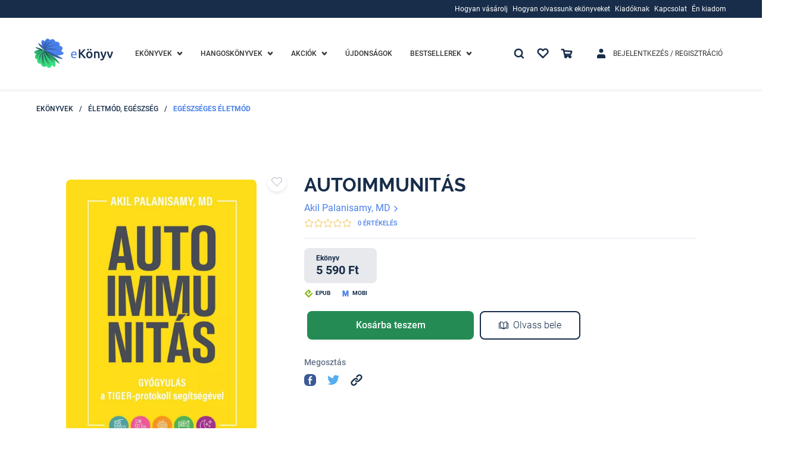

--- FILE ---
content_type: text/html; charset=utf-8
request_url: https://www.ekonyv.hu/ekonyvek/eletmod-egeszseg/egeszseges-eletmod/akil_palanisamy_md-autoimmunitas
body_size: 73672
content:
<!--
  -- NUXT app ROOT template file
  -->

<!doctype html>
<html data-n-head-ssr lang="hu">
<head >
  <!-- region Google Optimize -->
  <!-- region SUPPEKONYV-264  -->
  <!--
  <script src="https://www.googleoptimize.com/optimize.js?id=OPT-TVNSHTB"></script>
  -->
  <!-- endregion SUPPEKONYV-264   -->
  <!-- endregion -->
  <!-- region Global site tag (gtag.js) - Google Analytics -->
  <!-- region SUPPEKONYV-264  -->

  <script>!function(e,t,a,n,s,r){t[s]=t[s]||[],t[s].push({"gtm.start":(new Date).getTime(),event:"gtm.js"});var g=a.getElementsByTagName(n)[0],m=a.createElement(n);m.async=!0,m.src="https://www.googletagmanager.com/gtm.js?id=GTM-PXTF85T",g.parentNode.insertBefore(m,g)}(0,window,document,"script","dataLayer")</script>

    <!-- endregion SUPPEKONYV-264   -->
    <!-- endregion -->

  <!-- region TruConversion for ekonyv.hu -->
  <!-- region SUPPEKONYV-264  -->
  <!--
  <script type="text/javascript">
      function appGetCookie(cname) {
          let name = cname + '=';
          let ca = document.cookie.split(';');
          for(let i = 0; i < ca.length; i++) {
              let c = ca[i];
              while (c.charAt(0) == ' ') {
                  c = c.substring(1);
              }
              if (c.indexOf(name) == 0) {
                  return c.substring(name.length, c.length);
              }
          }
          return '';
      }
      const COOKIE_POLICY_TRACKING_COOKIES_DISABLED_TRU = appGetCookie('COOKIE_POLICY_TRACKING_COOKIES_DISABLED') === 'true';
      if(!COOKIE_POLICY_TRACKING_COOKIES_DISABLED_TRU) {
          var _tip = _tip || [];
          (function (d, s, id) {
              var js, tjs = d.getElementsByTagName(s)[0];
              if (d.getElementById(id)) {
                  return;
              }
              js = d.createElement(s);
              js.id = id;
              js.async = true;
              js.src = d.location.protocol + '//app.truconversion.com/ti-js/28691/2a94e.js';
              tjs.parentNode.insertBefore(js, tjs);
          }(document, 'script', 'ti-js'));
      }
  </script>
  -->
  <!-- endregion SUPPEKONYV-264   -->
  <!-- endregion -->

    <!-- region MOSUEFLOW TRACKING CODE -->
    <!-- region SUPPEKONYV-264  -->
    <!--
    <script type="text/javascript">
        function appGetCookie(cname) {
            let name = cname + '=';
            let ca = document.cookie.split(';');
            for(let i = 0; i < ca.length; i++) {
                let c = ca[i];
                while (c.charAt(0) == ' ') {
                    c = c.substring(1);
                }
                if (c.indexOf(name) == 0) {
                    return c.substring(name.length, c.length);
                }
            }
            return '';
        }
        const COOKIE_POLICY_TRACKING_COOKIES_DISABLED_MFLOW = appGetCookie('COOKIE_POLICY_TRACKING_COOKIES_DISABLED') === 'true';
        if(!COOKIE_POLICY_TRACKING_COOKIES_DISABLED_MFLOW) {
            window._mfq = window._mfq || [];
            (function () {
                var mf = document.createElement("script");
                mf.type = "text/javascript";
                mf.defer = true;
                mf.src = "//cdn.mouseflow.com/projects/16532232-769b-400d-9f0d-45971bd52ee1.js";
                document.getElementsByTagName("head")[0].appendChild(mf);
            })();
        }
    </script>
    -->
    <!-- endregion SUPPEKONYV-264   -->
    <!-- endregion -->

    <script async src="https://www.googletagmanager.com/gtag/js?id=G-FKXZ6CYF3L"></script>
    <!--
    <script>
    function appGetCookie(cname) {
        let name = cname + '=';
        let ca = document.cookie.split(';');
        for(let i = 0; i < ca.length; i++) {
            let c = ca[i];
            while (c.charAt(0) == ' ') {
                c = c.substring(1);
            }
            if (c.indexOf(name) == 0) {
                return c.substring(name.length, c.length);
            }
        }
        return '';
    }
    const COOKIE_POLICY_TRACKING_COOKIES_DISABLED_GTAG = appGetCookie('COOKIE_POLICY_TRACKING_COOKIES_DISABLED') === 'true';
    if(!COOKIE_POLICY_TRACKING_COOKIES_DISABLED_GTAG) {
        window.dataLayer = window.dataLayer || [];

        function gtag() {
            dataLayer.push(arguments);
        }

        gtag('js', new Date());
        gtag('config', 'G-FKXZ6CYF3L');
    }
</script>
endregion -->

  <title>Termék: Autoimmunitás</title><meta data-n-head="ssr" charset="utf-8"><meta data-n-head="ssr" name="viewport" content="width=device-width, initial-scale=1.0, maximum-scale=1.0, user-scalable=0, height=device-height, width=device-width, minimum-scale=1.0, user-scalable=no, target-densitydpi=device-dpi"><meta data-n-head="ssr" name="google-site-verification" content="p2Q5xOGAd-tC_MPQjwj4H92MVUHYl9Ek89OjFLpZikI"><meta data-n-head="ssr" data-hid="description" name="description" content="Kezeld és gyógyítsd meg autoimmun betegségedet a TIGER protokoll 5 lépéses integratív programjának segítségével!&amp;nbsp;Akár Hashimoto-betegségben, reumatoid artritiszben, Crohn-betegségben vagy más autoimmun betegségben vagy érintett, most a gyógyulás útjára léphetsz a dr. Akil Palanisamy könyvében kínált természetes alternatívák megismerésével!&amp;nbsp;Az Autoimmunitásban vázolt TIGER protokoll forradalmasíthatja az autoimmun spektrumon elhelyezkedő betegekkel kapcsolatos eddigi megközelítésünket. Ismerd meg az innovatív, ötlépcsős TIGER protokollt, amely a tünetek puszta kezelése helyett segít azonosítani és kezelni minden autoimmun állapot legfontosabb kiváltóokait.&amp;nbsp;T – mint toxinok&amp;nbsp;I – mint infekciók, fertőzések&amp;nbsp;G – mint bélrendszeri egészség, bélmikrobiom&amp;nbsp;E – mint helyes étrend&amp;nbsp;R – mint pihenés, relaxálás&amp;nbsp;Részletes útiterv ez a gyógyuláshoz:&amp;nbsp;• az immunrendszer felborult egyensúlyának helyreállítása méregtelenítéssel és a májműködés javításával&amp;nbsp;• a fertőzések azonosítása és megszüntetése&amp;nbsp;• a bél- (és a szájüreg-) mikrobiom gyógyítása&amp;nbsp;• a megfelelő prebiotikus élelmiszerek és diéta beépítése a mindennapokba – két fázisú, 7-7 napos mintaétrenddel, receptekkel&amp;nbsp;• a pihenés tudatos optimalizálása&amp;nbsp;Könyvében dr. Akil a funkcionális orvoslás élvonalbeli kutatásainak és meglátásainak legjavát ötvözi az indiai ájurvéda ősi bölcsességével, hogy teljes körű, hatékony gyógyítási tervet dolgozzon ki az autoimmun betegségekben szenvedők számára. A tipikus autoimmun diétákkal ellentétben a dr. Akil által kínált gyógyító étrend – amely a bélmikrobiom sokszínűségének prebiotikus és erjesztett élelmiszerekkel történő kiépítésére helyezi a hangsúlyt – szélesebb körű, befogadóbb és sokkal ízletesebb, így az érintettek könnyebben tudják hosszabb ideig követni, ami a kúra hatékonyságát növeli.&amp;nbsp;Végtelenül komplex, holisztikus, gyógyító étrendalapú protokoll az autoimmun betegségek teljes körű kezelésére."><meta data-n-head="ssr" data-hid="keywords" name="keywords" content=" "><meta data-n-head="ssr" data-hid="ogTitle" name="og:title" content="Termék: Autoimmunitás"><meta data-n-head="ssr" data-hid="ogDescription" name="og:description" content="Kezeld és gyógyítsd meg autoimmun betegségedet a TIGER protokoll 5 lépéses integratív programjának segítségével!&amp;nbsp;Akár Hashimoto-betegségben, reumatoid artritiszben, Crohn-betegségben vagy más autoimmun betegségben vagy érintett, most a gyógyulás útjára léphetsz a dr. Akil Palanisamy könyvében kínált természetes alternatívák megismerésével!&amp;nbsp;Az Autoimmunitásban vázolt TIGER protokoll forradalmasíthatja az autoimmun spektrumon elhelyezkedő betegekkel kapcsolatos eddigi megközelítésünket. Ismerd meg az innovatív, ötlépcsős TIGER protokollt, amely a tünetek puszta kezelése helyett segít azonosítani és kezelni minden autoimmun állapot legfontosabb kiváltóokait.&amp;nbsp;T – mint toxinok&amp;nbsp;I – mint infekciók, fertőzések&amp;nbsp;G – mint bélrendszeri egészség, bélmikrobiom&amp;nbsp;E – mint helyes étrend&amp;nbsp;R – mint pihenés, relaxálás&amp;nbsp;Részletes útiterv ez a gyógyuláshoz:&amp;nbsp;• az immunrendszer felborult egyensúlyának helyreállítása méregtelenítéssel és a májműködés javításával&amp;nbsp;• a fertőzések azonosítása és megszüntetése&amp;nbsp;• a bél- (és a szájüreg-) mikrobiom gyógyítása&amp;nbsp;• a megfelelő prebiotikus élelmiszerek és diéta beépítése a mindennapokba – két fázisú, 7-7 napos mintaétrenddel, receptekkel&amp;nbsp;• a pihenés tudatos optimalizálása&amp;nbsp;Könyvében dr. Akil a funkcionális orvoslás élvonalbeli kutatásainak és meglátásainak legjavát ötvözi az indiai ájurvéda ősi bölcsességével, hogy teljes körű, hatékony gyógyítási tervet dolgozzon ki az autoimmun betegségekben szenvedők számára. A tipikus autoimmun diétákkal ellentétben a dr. Akil által kínált gyógyító étrend – amely a bélmikrobiom sokszínűségének prebiotikus és erjesztett élelmiszerekkel történő kiépítésére helyezi a hangsúlyt – szélesebb körű, befogadóbb és sokkal ízletesebb, így az érintettek könnyebben tudják hosszabb ideig követni, ami a kúra hatékonyságát növeli.&amp;nbsp;Végtelenül komplex, holisztikus, gyógyító étrendalapú protokoll az autoimmun betegségek teljes körű kezelésére."><meta data-n-head="ssr" data-hid="ogType" name="og:type" content=" "><meta data-n-head="ssr" data-hid="ogUrl" name="og:url" content=" "><meta data-n-head="ssr" data-hid="ogImageUrl" name="og:image" content="https://media.ekonyv.hu/shared/product/86/d5d31829-6ac0-4d34-b1dc-27dd47f5c86d.jpg"><meta data-n-head="ssr" data-hid="ogImageMimeType" name="og:image" content="image/jpeg"><link data-n-head="ssr" rel="icon" type="image/x-icon" href="/favicon.ico"><link data-n-head="ssr" rel="alternate" href="https://www.ekonyv.hu/ekonyvek/eletmod-egeszseg/egeszseges-eletmod/akil_palanisamy_md-autoimmunitas" hreflang="hu"><script data-n-head="ssr" src="https://accounts.google.com/gsi/client" defer></script><link rel="preload" href="/_nuxt/runtime.20a922d.js" as="script"><link rel="preload" href="/_nuxt/vendors/commons.5400912.js" as="script"><link rel="preload" href="/_nuxt/app.5d8d8ac.css" as="style"><link rel="preload" href="/_nuxt/app.9933ad7.js" as="script"><link rel="preload" href="/_nuxt/pages/_.424af42.js" as="script"><link rel="preload" href="/_nuxt/78.5b1cfb9.css" as="style"><link rel="preload" href="/_nuxt/78.e0cadfa.js" as="script"><link rel="preload" href="/_nuxt/commons/6a774747.ece7c57.css" as="style"><link rel="preload" href="/_nuxt/commons/6a774747.2465d5b.js" as="script"><link rel="stylesheet" href="/_nuxt/app.5d8d8ac.css"><link rel="stylesheet" href="/_nuxt/78.5b1cfb9.css"><link rel="stylesheet" href="/_nuxt/commons/6a774747.ece7c57.css">

</head>
<body >
<!-- Google Tag Manager (noscript) -->
<noscript><iframe src="https://www.googletagmanager.com/ns.html?id=GTM-PXTF85T" height="0" width="0" style="display:none;visibility:hidden"></iframe></noscript>
<!-- End Google Tag Manager (noscript) -->
<div data-server-rendered="true" id="__nuxt"><!----><div id="__layout"><div class="_3B57Nq05"><div><!----> <!----> <div><div class="_1DK9v0VW _1DK9v0VW8d6" style="display:none;"><div class="_1RPjNVIY"><div class="_1XOW4i_9 _11gCVI71"><div class="_1iuHi-gH _11gCVI71 _25qNWZHK"><a href="javascript:;"><svg aria-hidden="true" class="_2XXAX3N8 _209fUAaP _1mTCkx1c"><use xlink:href="/_nuxt/img/b6a55d1.svg#icon-times"></use></svg></a></div></div></div> <div class="_1IgI-Zag"><div class="_3Eqib3Ga"><div class="_2U1i5a6n"><div class="_1pdptUdi"><div class="_1XOW4i_9 _11gCVI71 ChOO3XmE"><div class="_1iuHi-gH _11gCVI71 _25qNWZHK"><span id="1" level="0" sort="0" translations="[object Object]" urls="[object Object]" targetType="loginet_shop_category" targetId="164" children="[object Object]" class="_1E5SJjg4"><!----> <a href="/ekonyvek" class="_1shYffrA _1shYffrA01b LJdAWKIH LJdAWKIH01b"><span>Ekönyvek</span></a></span></div> <!----> <div class="_1iuHi-gH _11gCVI71 _3d-9Y1mS"><!----> <svg aria-hidden="true" class="_1doRyP5O _2XXAX3N8 _209fUAaP _3XsVQ-cH VOmgECd2"><use xlink:href="/_nuxt/img/b6a55d1.svg#icon-chevron-down"></use></svg></div></div></div></div> <div style="display:none;"><div><div class="_1WVaXTXl"><div class="_3Eqib3Ga _3bGL657"><div class="_2U1i5a6n"><div class="_1pdptUdi"><div class="_1XOW4i_9 _11gCVI71 ChOO3XmE"><div class="_1iuHi-gH _11gCVI71 _25qNWZHK"><span id="23" parentId="1" level="1" sort="0" translations="[object Object]" urls="" children="[object Object],[object Object],[object Object],[object Object],[object Object],[object Object],[object Object],[object Object],[object Object],[object Object],[object Object],[object Object],[object Object],[object Object],[object Object],[object Object],[object Object],[object Object],[object Object],[object Object],[object Object]" class="_1E5SJjg4"><!----> <div><span>Kategóriák</span></div></span></div> <!----> <div class="_1iuHi-gH _11gCVI71 _3d-9Y1mS"><!----> <svg aria-hidden="true" class="_1doRyP5O _2XXAX3N8 _209fUAaP _2mYN7IUs VOmgECd2"><use xlink:href="/_nuxt/img/b6a55d1.svg#icon-chevron-down"></use></svg></div></div></div></div> <div style="display:none;"><div><div class="_1WVaXTXl"><span id="2" parentId="23" level="2" sort="0" translations="[object Object]" urls="[object Object]" targetType="loginet_shop_category" targetId="4" children="" class="_1E5SJjg4 _3eqkdLMA"><!----> <a href="/ekonyvek/ekonyvek-eletmod-egeszseg" class="_1shYffrA _1shYffrA01b"><span>Életmód, egészség</span></a></span><span id="3" parentId="23" level="2" sort="1" translations="[object Object]" urls="[object Object]" targetType="loginet_shop_category" targetId="182" children="" class="_1E5SJjg4 _3eqkdLMA"><!----> <a href="/hangoskonyvek/hangoskonyvek-ezoterika/hangoskonyvek-ezoterika-ezoteria" class="_1shYffrA _1shYffrA01b"><span>Ezoterika</span></a></span><span id="4" parentId="23" level="2" sort="2" translations="[object Object]" urls="[object Object]" targetType="loginet_shop_category" targetId="21" children="" class="_1E5SJjg4 _3eqkdLMA"><!----> <a href="/ekonyvek/ekonyvek-gasztronomia" class="_1shYffrA _1shYffrA01b"><span>Gasztronómia</span></a></span><span id="5" parentId="23" level="2" sort="3" translations="[object Object]" urls="[object Object]" targetType="loginet_shop_category" targetId="20" children="" class="_1E5SJjg4 _3eqkdLMA"><!----> <a href="/ekonyvek/ekonyvek-gyermek-es-ifjusagi" class="_1shYffrA _1shYffrA01b"><span>Gyermek és ifjúsági</span></a></span><span id="6" parentId="23" level="2" sort="4" translations="[object Object]" urls="[object Object]" targetType="loginet_shop_category" targetId="19" children="" class="_1E5SJjg4 _3eqkdLMA"><!----> <a href="/ekonyvek/ekonyvek-gyermekek-es-szulok" class="_1shYffrA _1shYffrA01b"><span>Gyermekek és szülők</span></a></span><span id="7" parentId="23" level="2" sort="5" translations="[object Object]" urls="[object Object]" targetType="loginet_shop_category" targetId="18" children="" class="_1E5SJjg4 _3eqkdLMA"><!----> <a href="/ekonyvek/ekonyvek-kert-es-lakas" class="_1shYffrA _1shYffrA01b"><span>Kert és lakás</span></a></span><span id="9" parentId="23" level="2" sort="6" translations="[object Object]" urls="[object Object]" targetType="loginet_shop_category" targetId="17" children="" class="_1E5SJjg4 _3eqkdLMA"><!----> <a href="/ekonyvek/ekonyvek-muveszet" class="_1shYffrA _1shYffrA01b"><span>Művészet</span></a></span><span id="10" parentId="23" level="2" sort="7" translations="[object Object]" urls="[object Object]" targetType="loginet_shop_category" targetId="16" children="" class="_1E5SJjg4 _3eqkdLMA"><!----> <a href="/ekonyvek/ekonyvek-nyelvkonyv-idegen-nyelvu" class="_1shYffrA _1shYffrA01b"><span>Nyelvkönyv, idegen nyelvű</span></a></span><span id="8" parentId="23" level="2" sort="8" translations="[object Object]" urls="[object Object]" targetType="loginet_shop_category" targetId="138" children="" class="_1E5SJjg4 _3eqkdLMA"><!----> <a href="/ekonyvek/ekonyvek-self-publishing" class="_1shYffrA _1shYffrA01b"><span>Self Publishing</span></a></span><span id="11" parentId="23" level="2" sort="9" translations="[object Object]" urls="[object Object]" targetType="loginet_shop_category" targetId="15" children="" class="_1E5SJjg4 _3eqkdLMA"><!----> <a href="/ekonyvek/ekonyvek-sport-szabadido" class="_1shYffrA _1shYffrA01b"><span>Sport, szabadidő</span></a></span><span id="12" parentId="23" level="2" sort="10" translations="[object Object]" urls="[object Object]" targetType="loginet_shop_category" targetId="14" children="" class="_1E5SJjg4 _3eqkdLMA"><!----> <a href="/ekonyvek/ekonyvek-szakkonyv" class="_1shYffrA _1shYffrA01b"><span>Szakkönyv</span></a></span><span id="13" parentId="23" level="2" sort="11" translations="[object Object]" urls="[object Object]" targetType="loginet_shop_category" targetId="13" children="" class="_1E5SJjg4 _3eqkdLMA"><!----> <a href="/ekonyvek/ekonyvek-szamitastechnika" class="_1shYffrA _1shYffrA01b"><span>Számítástechnika</span></a></span><span id="14" parentId="23" level="2" sort="12" translations="[object Object]" urls="[object Object]" targetType="loginet_shop_category" targetId="12" children="" class="_1E5SJjg4 _3eqkdLMA"><!----> <a href="/ekonyvek/ekonyvek-szepirodalom" class="_1shYffrA _1shYffrA01b"><span>Szépirodalom</span></a></span><span id="15" parentId="23" level="2" sort="13" translations="[object Object]" urls="[object Object]" targetType="loginet_shop_category" targetId="11" children="" class="_1E5SJjg4 _3eqkdLMA"><!----> <a href="/ekonyvek/ekonyvek-szorakoztato-irodalom" class="_1shYffrA _1shYffrA01b"><span>Szórakoztató irodalom</span></a></span><span id="16" parentId="23" level="2" sort="14" translations="[object Object]" urls="[object Object]" targetType="loginet_shop_category" targetId="10" children="" class="_1E5SJjg4 _3eqkdLMA"><!----> <a href="/ekonyvek/ekonyvek-tankonyv-segedkonyv" class="_1shYffrA _1shYffrA01b"><span>Tankönyv, segédkönyv</span></a></span><span id="17" parentId="23" level="2" sort="15" translations="[object Object]" urls="[object Object]" targetType="loginet_shop_category" targetId="8" children="" class="_1E5SJjg4 _3eqkdLMA"><!----> <a href="/ekonyvek/ekonyvek-tarsadalomtudomany" class="_1shYffrA _1shYffrA01b"><span>Társadalomtudomány</span></a></span><span id="18" parentId="23" level="2" sort="16" translations="[object Object]" urls="[object Object]" targetType="loginet_shop_category" targetId="9" children="" class="_1E5SJjg4 _3eqkdLMA"><!----> <a href="/ekonyvek/ekonyvek-termeszettudomany" class="_1shYffrA _1shYffrA01b"><span>Természettudomány</span></a></span><span id="19" parentId="23" level="2" sort="17" translations="[object Object]" urls="[object Object]" targetType="loginet_shop_category" targetId="7" children="" class="_1E5SJjg4 _3eqkdLMA"><!----> <a href="/ekonyvek/ekonyvek-tortenelem" class="_1shYffrA _1shYffrA01b"><span>Történelem</span></a></span><span id="20" parentId="23" level="2" sort="18" translations="[object Object]" urls="[object Object]" targetType="loginet_shop_category" targetId="6" children="" class="_1E5SJjg4 _3eqkdLMA"><!----> <a href="/ekonyvek/ekonyvek-utazas" class="_1shYffrA _1shYffrA01b"><span>Utazás</span></a></span><span id="21" parentId="23" level="2" sort="19" translations="[object Object]" urls="[object Object]" targetType="loginet_shop_category" targetId="3" children="" class="_1E5SJjg4 _3eqkdLMA"><!----> <a href="/ekonyvek/ekonyvek-uzleti-elet-karrier" class="_1shYffrA _1shYffrA01b"><span>Üzleti élet, karrier</span></a></span><span id="22" parentId="23" level="2" sort="20" translations="[object Object]" urls="[object Object]" targetType="loginet_shop_category" targetId="5" children="" class="_1E5SJjg4 _3eqkdLMA"><!----> <a href="/ekonyvek/ekonyvek-vallas" class="_1shYffrA _1shYffrA01b"><span>Vallás</span></a></span></div> <!----> <!----></div></div> <!----></div></div> <!----> <!----></div></div> <!----></div><div class="_3Eqib3Ga"><div class="_2U1i5a6n"><div class="_1pdptUdi"><div class="_1XOW4i_9 _11gCVI71 ChOO3XmE"><div class="_1iuHi-gH _11gCVI71 _25qNWZHK"><span id="24" level="0" sort="1" translations="[object Object]" urls="[object Object]" targetType="loginet_shop_category" targetId="165" children="[object Object]" class="_1E5SJjg4"><!----> <a href="/hangoskonyvek" class="_1shYffrA _1shYffrA01b"><span>Hangoskönyvek</span></a></span></div> <!----> <div class="_1iuHi-gH _11gCVI71 _3d-9Y1mS"><!----> <svg aria-hidden="true" class="_1doRyP5O _2XXAX3N8 _209fUAaP _3XsVQ-cH VOmgECd2"><use xlink:href="/_nuxt/img/b6a55d1.svg#icon-chevron-down"></use></svg></div></div></div></div> <div style="display:none;"><div><div class="_1WVaXTXl"><div class="_3Eqib3Ga _3bGL657"><div class="_2U1i5a6n"><div class="_1pdptUdi"><div class="_1XOW4i_9 _11gCVI71 ChOO3XmE"><div class="_1iuHi-gH _11gCVI71 _25qNWZHK"><span id="25" parentId="24" level="1" sort="0" translations="[object Object]" urls="" children="[object Object]" class="_1E5SJjg4"><!----> <div><span>Kategóriák</span></div></span></div> <!----> <div class="_1iuHi-gH _11gCVI71 _3d-9Y1mS"><!----> <svg aria-hidden="true" class="_1doRyP5O _2XXAX3N8 _209fUAaP _2mYN7IUs VOmgECd2"><use xlink:href="/_nuxt/img/b6a55d1.svg#icon-chevron-down"></use></svg></div></div></div></div> <div style="display:none;"><div><div class="_1WVaXTXl"><span id="186" parentId="25" level="2" sort="0" translations="[object Object]" urls="[object Object]" targetType="loginet_shop_category" targetId="327" children="" class="_1E5SJjg4 _3eqkdLMA"><!----> <a href="/hangoskonyvek/e-hangoskonyvek" class="_1shYffrA _1shYffrA01b"><span>E-Hangoskönyvek</span></a></span></div> <!----> <!----></div></div> <!----></div></div> <!----> <!----></div></div> <!----></div><div class="_3Eqib3Ga"><div class="_2U1i5a6n"><div class="_1pdptUdi"><div class="_1XOW4i_9 _11gCVI71 ChOO3XmE _23huE1RO"><div class="_1iuHi-gH _11gCVI71 _25qNWZHK"><span id="27" level="0" sort="2" iconClass="discount-menu" translations="[object Object]" urls="" children="[object Object],[object Object]" class="_1E5SJjg4"><!----> <a href="/termek/kedvezmenyek" class="_1shYffrA _1shYffrA01b"><span>Akciók</span></a></span></div> <!----> <div class="_1iuHi-gH _11gCVI71 _3d-9Y1mS"><!----> <svg aria-hidden="true" class="_1doRyP5O _2XXAX3N8 _209fUAaP _3XsVQ-cH VOmgECd2"><use xlink:href="/_nuxt/img/b6a55d1.svg#icon-chevron-down"></use></svg></div></div></div></div> <div style="display:none;"><div><div class="_1WVaXTXl"><span id="30" parentId="27" level="1" sort="0" translations="[object Object]" urls="" children="" class="_1E5SJjg4 _3eqkdLMA"><!----> <a href="/termek/kedvezmenyes-ekonyvek" class="_1shYffrA _1shYffrA01b"><span>E-KÖNYVEK</span></a></span><span id="31" parentId="27" level="1" sort="1" translations="[object Object]" urls="" children="" class="_1E5SJjg4 _3eqkdLMA"><!----> <a href="/termek/kedvezmenyes-hangoskonyvek" class="_1shYffrA _1shYffrA01b"><span>HANGOSKÖNYVEK</span></a></span></div> <!----> <!----></div></div> <!----></div><div class="_3Eqib3Ga"><div class="_2U1i5a6n"><div class="_1pdptUdi"><div class="_1XOW4i_9 _11gCVI71 ChOO3XmE"><div class="_1iuHi-gH _11gCVI71 _25qNWZHK"><span id="28" level="0" sort="3" translations="[object Object]" urls="" children="" class="_1E5SJjg4"><!----> <a href="/termek/ujdonsagok" class="_1shYffrA _1shYffrA01b"><span>Újdonságok</span></a></span></div> <!----> <!----></div></div></div> <div style="display:none;"><div><!----> <!----> <!----></div></div> <!----></div><div class="_3Eqib3Ga"><div class="_2U1i5a6n"><div class="_1pdptUdi"><div class="_1XOW4i_9 _11gCVI71 ChOO3XmE"><div class="_1iuHi-gH _11gCVI71 _25qNWZHK"><span id="29" level="0" sort="4" translations="[object Object]" urls="" children="[object Object],[object Object],[object Object]" class="_1E5SJjg4"><!----> <div><span>Bestsellerek</span></div></span></div> <!----> <div class="_1iuHi-gH _11gCVI71 _3d-9Y1mS"><!----> <svg aria-hidden="true" class="_1doRyP5O _2XXAX3N8 _209fUAaP _3XsVQ-cH VOmgECd2"><use xlink:href="/_nuxt/img/b6a55d1.svg#icon-chevron-down"></use></svg></div></div></div></div> <div style="display:none;"><div><div class="_1WVaXTXl"><span id="32" parentId="29" level="1" sort="0" translations="[object Object]" urls="" children="" class="_1E5SJjg4 _3eqkdLMA"><!----> <a href="/termek/sikerlista/heti" class="_1shYffrA _1shYffrA01b"><span>Heti lista</span></a></span><span id="33" parentId="29" level="1" sort="1" translations="[object Object]" urls="" children="" class="_1E5SJjg4 _3eqkdLMA"><!----> <a href="/termek/sikerlista/havi" class="_1shYffrA _1shYffrA01b"><span>Havi lista</span></a></span><span id="34" parentId="29" level="1" sort="2" translations="[object Object]" urls="" children="" class="_1E5SJjg4 _3eqkdLMA"><!----> <a href="/termek/sikerlista/eves" class="_1shYffrA _1shYffrA01b"><span>Éves lista</span></a></span></div> <!----> <!----></div></div> <!----></div><div class="_3Eqib3Ga"><div class="_2U1i5a6n"><div class="_1pdptUdi"><div class="_1XOW4i_9 _11gCVI71 ChOO3XmE _2PT4sOlK"><div class="_1iuHi-gH _11gCVI71 _25qNWZHK"><span children="" id="app.mobile-menu.auth" level="0" levelOffset="1" iconClass="login-menu" class="_1E5SJjg4"><!----> <a href="/bejelentkezes" class="_1shYffrA _1shYffrA01b">
    Bejelentkezés / Regisztráció
  </a></span></div> <!----> <!----></div></div></div> <div style="display:none;"><div><!----> <!----> <!----></div></div> <!----></div><div class="_3Eqib3Ga"><div class="_2U1i5a6n"><div class="_1pdptUdi"><div class="_1XOW4i_9 _11gCVI71 ChOO3XmE"><div class="_1iuHi-gH _11gCVI71 _25qNWZHK"><span children="" id="app.mobile-menu.favourite" level="0" iconClass="favourite-menu" class="_1E5SJjg4"><!----> <a href="/bejelentkezes" class="_1shYffrA _1shYffrA01b">
    Kedvenceim
  </a></span></div> <div class="_1iuHi-gH _11gCVI71 _3d-9Y1mS"><svg aria-hidden="true" class="_1doRyP5O _2XXAX3N8 _209fUAaP _3XsVQ-cH"><use xlink:href="/_nuxt/img/b6a55d1.svg#icon-heart"></use></svg></div> <!----></div></div></div> <div style="display:none;"><div><!----> <!----> <!----></div></div> <!----></div><div class="_3Eqib3Ga"><div class="_2U1i5a6n"><div class="_1pdptUdi"><div class="_1XOW4i_9 _11gCVI71 ChOO3XmE"><div class="_1iuHi-gH _11gCVI71 _25qNWZHK"><span children="[object Object],[object Object],[object Object],[object Object]" id="app.mobile-menu.information" level="0" levelOffset="1" extra="() =&gt; Promise.resolve(/* import() */).then(__webpack_require__.bind(null, 406))" extraParam="[object Object]" class="_1E5SJjg4"><!----> <div><span>Információk</span></div></span></div> <!----> <div class="_1iuHi-gH _11gCVI71 _3d-9Y1mS"><!----> <svg aria-hidden="true" class="_1doRyP5O _2XXAX3N8 _209fUAaP _3XsVQ-cH VOmgECd2"><use xlink:href="/_nuxt/img/b6a55d1.svg#icon-chevron-down"></use></svg></div></div></div></div> <div style="display:none;"><div><div class="_1WVaXTXl"><div class="_3Eqib3Ga _3bGL657"><div class="_2U1i5a6n"><div class="_1pdptUdi"><div class="_1XOW4i_9 _11gCVI71 ChOO3XmE"><div class="_1iuHi-gH _11gCVI71 _25qNWZHK"><span id="53" level="1" sort="0" translations="[object Object]" urls="" children="[object Object],[object Object],[object Object],[object Object],[object Object]" class="_1E5SJjg4"><!----> <div><span>Hogyan vásárolj</span></div></span></div> <!----> <div class="_1iuHi-gH _11gCVI71 _3d-9Y1mS"><!----> <svg aria-hidden="true" class="_1doRyP5O _2XXAX3N8 _209fUAaP _2mYN7IUs VOmgECd2"><use xlink:href="/_nuxt/img/b6a55d1.svg#icon-chevron-down"></use></svg></div></div></div></div> <div style="display:none;"><div><div class="_1WVaXTXl"><span id="54" parentId="53" level="2" sort="0" iconClass="baseline-payment" translations="[object Object]" urls="[object Object]" targetType="loginet_cms_content" targetId="9" children="" class="_1E5SJjg4 _3eqkdLMA"><svg aria-hidden="true" class="_20CWEAyL _114p2THh _2dvwCV7l _3DiBru5a"><use xlink:href="/_nuxt/img/8637d26.svg#icon-baseline-payment"></use></svg> <a href="/hogyan-vasaroljak" class="_1shYffrA _1shYffrA01b"><span>Hogyan vásároljak?</span></a></span><span id="55" parentId="53" level="2" sort="1" iconClass="supported-devices" translations="[object Object]" urls="[object Object]" targetType="loginet_cms_content" targetId="10" children="" class="_1E5SJjg4 _3eqkdLMA"><svg aria-hidden="true" class="_20CWEAyL _114p2THh _2dvwCV7l _3DiBru5a"><use xlink:href="/_nuxt/img/8637d26.svg#icon-supported-devices"></use></svg> <a href="/tamogatott-eszkozok" class="_1shYffrA _1shYffrA01b"><span>Támogatott ezközök</span></a></span><span id="56" parentId="53" level="2" sort="2" iconClass="troubleshooting" translations="[object Object]" urls="[object Object]" targetType="loginet_cms_content" targetId="11" children="" class="_1E5SJjg4 _3eqkdLMA"><svg aria-hidden="true" class="_20CWEAyL _114p2THh _2dvwCV7l _3DiBru5a"><use xlink:href="/_nuxt/img/8637d26.svg#icon-troubleshooting"></use></svg> <a href="/hibaelharitas" class="_1shYffrA _1shYffrA01b"><span>Hibaelhárítás</span></a></span><span id="57" parentId="53" level="2" sort="3" iconClass="faq" translations="[object Object]" urls="[object Object]" targetType="loginet_cms_content" targetId="12" children="" class="_1E5SJjg4 _3eqkdLMA"><svg aria-hidden="true" class="_20CWEAyL _114p2THh _2dvwCV7l _3DiBru5a"><use xlink:href="/_nuxt/img/8637d26.svg#icon-faq"></use></svg> <a href="/gyik" class="_1shYffrA _1shYffrA01b"><span>Gyakori kérdések</span></a></span><span id="58" parentId="53" level="2" sort="4" iconClass="ebook-reader" translations="[object Object]" urls="[object Object]" targetType="loginet_cms_content" targetId="13" children="" class="_1E5SJjg4 _3eqkdLMA"><svg aria-hidden="true" class="_20CWEAyL _114p2THh _2dvwCV7l _3DiBru5a"><use xlink:href="/_nuxt/img/8637d26.svg#icon-ebook-reader"></use></svg> <a href="/ekonyv-formatumok" class="_1shYffrA _1shYffrA01b"><span>E-könyv formátumok</span></a></span></div> <!----> <!----></div></div> <!----></div><div class="_3Eqib3Ga _3bGL657"><div class="_2U1i5a6n"><div class="_1pdptUdi"><div class="_1XOW4i_9 _11gCVI71 ChOO3XmE"><div class="_1iuHi-gH _11gCVI71 _25qNWZHK"><span id="59" level="1" sort="1" translations="[object Object]" urls="" children="[object Object],[object Object],[object Object],[object Object],[object Object]" class="_1E5SJjg4"><!----> <div><span>Hogyan olvassunk ekönyveket</span></div></span></div> <!----> <div class="_1iuHi-gH _11gCVI71 _3d-9Y1mS"><!----> <svg aria-hidden="true" class="_1doRyP5O _2XXAX3N8 _209fUAaP _2mYN7IUs VOmgECd2"><use xlink:href="/_nuxt/img/b6a55d1.svg#icon-chevron-down"></use></svg></div></div></div></div> <div style="display:none;"><div><div class="_1WVaXTXl"><span id="60" parentId="59" level="2" sort="0" iconClass="apple" translations="[object Object]" urls="[object Object]" targetType="loginet_cms_content" targetId="14" children="" class="_1E5SJjg4 _3eqkdLMA"><svg aria-hidden="true" class="_20CWEAyL _114p2THh _2dvwCV7l _3DiBru5a"><use xlink:href="/_nuxt/img/8637d26.svg#icon-apple"></use></svg> <a href="/ekonyv-olvasas-ipdaen-es-iphoneon" class="_1shYffrA _1shYffrA01b"><span>IPhone, IPad</span></a></span><span id="61" parentId="59" level="2" sort="1" iconClass="ebook-reader" translations="[object Object]" urls="[object Object]" targetType="loginet_cms_content" targetId="15" children="" class="_1E5SJjg4 _3eqkdLMA"><svg aria-hidden="true" class="_20CWEAyL _114p2THh _2dvwCV7l _3DiBru5a"><use xlink:href="/_nuxt/img/8637d26.svg#icon-ebook-reader"></use></svg> <a href="/eink-olvasok-epub-tamogatassal" class="_1shYffrA _1shYffrA01b"><span>E-ink olvasók</span></a></span><span id="62" parentId="59" level="2" sort="2" iconClass="pc" translations="[object Object]" urls="[object Object]" targetType="loginet_cms_content" targetId="16" children="" class="_1E5SJjg4 _3eqkdLMA"><svg aria-hidden="true" class="_20CWEAyL _114p2THh _2dvwCV7l _3DiBru5a"><use xlink:href="/_nuxt/img/8637d26.svg#icon-pc"></use></svg> <a href="/ekonyv-olvasas-desktopon" class="_1shYffrA _1shYffrA01b"><span>PC Mac</span></a></span><span id="63" parentId="59" level="2" sort="3" iconClass="android" translations="[object Object]" urls="[object Object]" targetType="loginet_cms_content" targetId="17" children="" class="_1E5SJjg4 _3eqkdLMA"><svg aria-hidden="true" class="_20CWEAyL _114p2THh _2dvwCV7l _3DiBru5a"><use xlink:href="/_nuxt/img/8637d26.svg#icon-android"></use></svg> <a href="/ekonyv-olvasas-androidon" class="_1shYffrA _1shYffrA01b"><span>Android</span></a></span><span id="64" parentId="59" level="2" sort="4" iconClass="video" translations="[object Object]" urls="[object Object]" targetType="loginet_cms_content" targetId="18" children="" class="_1E5SJjg4 _3eqkdLMA"><svg aria-hidden="true" class="_20CWEAyL _114p2THh _2dvwCV7l _3DiBru5a"><use xlink:href="/_nuxt/img/8637d26.svg#icon-video"></use></svg> <a href="/bemutato-video" class="_1shYffrA _1shYffrA01b"><span>Bemutató videó</span></a></span></div> <!----> <!----></div></div> <!----></div><div class="_3Eqib3Ga _3bGL657"><div class="_2U1i5a6n"><div class="_1pdptUdi"><div class="_1XOW4i_9 _11gCVI71 ChOO3XmE"><div class="_1iuHi-gH _11gCVI71 _25qNWZHK"><span id="65" level="1" sort="2" translations="[object Object]" urls="" children="[object Object],[object Object],[object Object]" class="_1E5SJjg4"><!----> <div><span>Kiadóknak</span></div></span></div> <!----> <div class="_1iuHi-gH _11gCVI71 _3d-9Y1mS"><!----> <svg aria-hidden="true" class="_1doRyP5O _2XXAX3N8 _209fUAaP _2mYN7IUs VOmgECd2"><use xlink:href="/_nuxt/img/b6a55d1.svg#icon-chevron-down"></use></svg></div></div></div></div> <div style="display:none;"><div><div class="_1WVaXTXl"><span id="67" parentId="65" level="2" sort="0" translations="[object Object]" urls="[object Object]" targetType="loginet_cms_content" targetId="19" children="" class="_1E5SJjg4 _3eqkdLMA"><!----> <a href="/legyen-a-partnerunk" class="_1shYffrA _1shYffrA01b"><span>Legyen a partnerünk!</span></a></span><span id="66" parentId="65" level="2" sort="1" translations="[object Object]" urls="[object Object]" targetType="loginet_cms_content" targetId="20" children="" class="_1E5SJjg4 _3eqkdLMA"><!----> <a href="/magunkrol" class="_1shYffrA _1shYffrA01b"><span>Magunkról</span></a></span><span id="68" parentId="65" level="2" sort="2" translations="[object Object]" urls="" children="" class="_1E5SJjg4 _3eqkdLMA"><!----> <a href="https://server-ekonyv-preprod.loginet.hu/hoodlift"><span>Kiadói adminisztrációs felület</span></a></span></div> <!----> <!----></div></div> <!----></div><span id="69" level="1" sort="3" translations="[object Object]" urls="" children="" class="_1E5SJjg4 _3eqkdLMA"><!----> <a href="http://enkiadom.hu/"><span>Én kiadom</span></a></span></div> <!----> <div class="_3lERbx8f"><p class="_3yIregfj _3yIregfj099">
    ÜGYFÉLSZOLGÁLAT
  </p> <div class="_1l8vX8EA099"><ul class="_7D1vuk7h"><li class="_1uNkIpso"><a href="tel: +36-1-323-3983" class="_1BmCmFKU">+36-1-323-3983</a></li> <li class="_1uNkIpso"><a href="mailto:ugyfelszolgalat@ekonyv.hu">ugyfelszolgalat@ekonyv.hu</a></li></ul> <div><a href="https://www.facebook.com/ekonyvek" class="_3DDPIJkk"><svg aria-hidden="true" class="_20CWEAyL _114p2THh _1tLCUlfW"><use xlink:href="/_nuxt/img/8637d26.svg#icon-facebook-circle"></use></svg></a> <a href="https://www.youtube.com/channel/UCzcLtzl5FIJCQ2wxYUpltiQ" class="_3DDPIJkk"><svg aria-hidden="true" class="_20CWEAyL _114p2THh _1tLCUlfW"><use xlink:href="/_nuxt/img/8637d26.svg#icon-youtube-circle"></use></svg></a> <a href="https://www.instagram.com/ekonyvmagyarorszag/" class="_3DDPIJkk"><svg aria-hidden="true" class="_20CWEAyL _114p2THh _1tLCUlfW"><use xlink:href="/_nuxt/img/8637d26.svg#icon-instagram-circle"></use></svg></a></div></div></div></div></div> <!----></div></div></div></div> <!----> <div class="_1DK9v0VW" style="display:none;"><div class="_1cEiB0lc"><div class="_2IMJJGph"><svg aria-hidden="true" class="_2XXAX3N8 _209fUAaP _1mTCkx1c"><use xlink:href="/_nuxt/img/b6a55d1.svg#icon-times"></use></svg></div> <div class="_3yuALzUH"><div class="_2kwhv0Ab"><div class="otZZQ48l _1Yd-2Ghx"><svg aria-hidden="true" class="_2XXAX3N8 _209fUAaP _3XsVQ-cH"><use xlink:href="/_nuxt/img/b6a55d1.svg#icon-heart"></use></svg> <span>Nincs kedvencnek jelölt termék.</span></div></div></div></div></div> <div class="_1DK9v0VW" style="display:none;"><div class="g4OTburZ"><div class="_1g2me6Hj"><svg aria-hidden="true" class="_2XXAX3N8 _209fUAaP _1mTCkx1c"><use xlink:href="/_nuxt/img/b6a55d1.svg#icon-times"></use></svg></div> <div class="VC8Qu3gd"><div class="_14JOy4g5 _2jBnWEul"><svg aria-hidden="true" class="_2XXAX3N8 _209fUAaP _2ftVn21P"><use xlink:href="/_nuxt/img/b6a55d1.svg#icon-cart"></use></svg> <span>Nincs termék a kosárban!</span></div></div></div></div> <div class="_1DK9v0VW" style="display:none;"><div class="_7-9y0FwU"><div class="_14-vGk2s"><svg aria-hidden="true" class="_2XXAX3N8 _209fUAaP _1mTCkx1c"><use xlink:href="/_nuxt/img/b6a55d1.svg#icon-times"></use></svg></div> <div class="GSDcnfE-"><div class="_3yqtgccD"><svg aria-hidden="true" class="_2XXAX3N8 _209fUAaP _3XsVQ-cH"><use xlink:href="/_nuxt/img/b6a55d1.svg#icon-libra"></use></svg> <span>Nincs összehasonlítandó termék!</span></div></div></div></div> <div class="_2KRyi8q7"></div> <!----></div> <div class="_-6JwXeot"><div><div class="_3T3GJvsM"><img aria-hidden="true" src="/_nuxt/img/3d62153.svg" alt="ebook-logo" class="_3hwl1R1a"></div> <div class="_2i64oZWY _1u6Qb8Nd _1ss_mSV1"><div class="_3uIAtm2q"><nav class="ivqVgdtg"><ul class="_3RYJTtxl"><li class="Y3bF2747"><a href="/ekonyvek" class="_1shYffrA LJdAWKIH jcuo2LGy">
        Ekönyvek
      </a> <span class="FpqSyS0p">/</span></li><li class="Y3bF2747"><a href="/ekonyvek/ekonyvek-eletmod-egeszseg" class="_1shYffrA jcuo2LGy">
        Életmód, egészség
      </a> <span class="FpqSyS0p">/</span></li><li class="Y3bF2747"><a href="/ekonyvek/ekonyvek-eletmod-egeszseg/ekonyvek-eletmod-egeszseg-egeszseges-eletmod" class="_1shYffrA jcuo2LGy WPSd8Y8V">
        Egészséges életmód
      </a> <!----></li></ul></nav></div> <section class="jEDYHDnH"><div class="_1XOW4i_9 _2nWCtFXP _0-R2tVk"><div class="_1iuHi-gH _11gCVI71 _1ugu0FdF"><div class="_1XOW4i_9 _2nWCtFXP _0-R2tVk"><div class="_1iuHi-gH _11gCVI71 _3_1zdj99"><div class="_1LB027Wt"><div class="_2vTIDjap _1jWeBlDE"><!----> <!----></div> <div class="_2vTIDjap _1M5KdhdY"><button type="button" class="_3e8zL97J _2BBBo9fG"><div class="Bq-RvnJe"><div class="_31vvCs1g _22UqHe89 bMiP_KLA nqThvBbP"><svg aria-hidden="true" class="_2XXAX3N8 _209fUAaP _3XsVQ-cH _1VvDn_8j"><use xlink:href="/_nuxt/img/b6a55d1.svg#icon-heart"></use></svg></div></div></button></div> <div><picture class="JZo5Qtu7"><source type="image/webp" data-srcset="https://media.ekonyv.hu/shared/cache/variant_main/liip/446356.webp"> <source data-srcset="/_nuxt/img/ef65280.png"> <img src="[data-uri]" alt="Autoimmunitás" class="_389Qfb_j eb-lazyload"></picture></div> <!----></div></div> <div class="_1iuHi-gH _11gCVI71 Tlx3ZGUw"><div class="_30wQvx_y"><div class="_3wcfiwR_"><h1 class="_2zIgP_9C _36_G-5ng _3qKc6l7G hXZmyt0m _2_oGgJEu">
          Autoimmunitás
        </h1> <div class="fKLh7QPW"><a href="/szerzo/19351" class="_1shYffrA _1shYffrA01b">
              Akil Palanisamy, MD <svg aria-hidden="true" class="_20CWEAyL _114p2THh _192XSFEl"><use xlink:href="/_nuxt/img/8637d26.svg#icon-chevron-right"></use></svg></a></div> <!----> <div class="X4KWAdQg" style="display:none;"><span><span class="_1MxVmJ82 _1xHPu26d" style="display:none;"><span>
                A könyv az 1997. évi CXL. törvény hatálya alá esik, így maximálisan 10% kedvezmény adható rá, ezért a kosár összege a termékre vonatkozóan maximum 10%-al csökkenthető, azaz további kedvezményekkel nem. A lehetséges kedvezmény más kedvezményekkel nem összevonható.
              </span></span> <span><div><div class="_31vvCs1g _3yIGWu3x _2Gz1i2UP _31vvCs1g22a _2Yxi4fhz"><span>Árkötött termék</span> <svg aria-hidden="true" class="_2XXAX3N8 _209fUAaP _2mYN7IUs _3HxrvAPh"><use xlink:href="/_nuxt/img/b6a55d1.svg#icon-info-circle"></use></svg></div></div></span></span></div> <div class="_3oErPe1P qmOEdK3x"><div class="_14yHLAIB Iy5DVUzM undefined"><a href="/ekonyvek/eletmod-egeszseg/egeszseges-eletmod/akil_palanisamy_md-autoimmunitas" class="_1shYffrA _1shYffrA01b LJdAWKIH LJdAWKIH01b _2jq6sRes _2jq6sRes01b"><p class="V-ycGl8A">
        Ekönyv
      </p> <div class="_1XOW4i_9 _14-yGSyn _29UEjhEy _2Jp9VRey"><!----> <div class="_1iuHi-gH _14-yGSyn _3DCvJReH _2t7qprep _2mD9KDL_"><!----> <!----> <div class="_3R5W3G3j eb-price-current">
      5 590 Ft
    </div></div></div> <!----> <!----></a></div></div> <div class="n3o7pfkm rze0sIu6"><div><svg aria-hidden="true" class="_20CWEAyL _114p2THh _19OWKPEN"><use xlink:href="/_nuxt/img/8637d26.svg#icon-epub"></use></svg><span>EPUB</span></div> <div><svg aria-hidden="true" class="_20CWEAyL _114p2THh _19OWKPEN"><use xlink:href="/_nuxt/img/8637d26.svg#icon-mobi"></use></svg><span>MOBI</span></div> <!----></div> <div><div class="_2Xf1gSHp"><div class="_3NWnOLvT"><div class="xm-_jYOa"><form><div class="_2TyPGWHn _14-yGSyn"><!----> <div class="_1iuHi-gH _14-yGSyn _2n7huvmX"><div class="_12M2mkg9 _2O0HBjoG"> <button type="submit" class="_3e8zL97J _3KfVZGX9">
  Kosárba teszem
</button> </div></div></div></form></div></div> <div class="_2VuL5x5R"><button type="button" class="_3e8zL97J _1Q2ImXuf"><svg aria-hidden="true" class="_20CWEAyL _114p2THh _2dvwCV7l"><use xlink:href="/_nuxt/img/8637d26.svg#icon-book"></use></svg> <span>Olvass bele</span></button></div> <!----> <!----></div></div></div> <div class="_3yWnmEk6"><svg aria-hidden="true" class="_20CWEAyL _114p2THh _19OWKPEN"><use xlink:href="/_nuxt/img/8637d26.svg#icon-page"></use></svg> 423 Oldal
      </div> <div class="_1uOx_xWK"><div class="_2TZAeHQy"><div><div class="_1zMdCGWO"><svg aria-hidden="true" class="_2XXAX3N8 _209fUAaP _2mYN7IUs _2hi40X7f"><use xlink:href="/_nuxt/img/b6a55d1.svg#icon-star"></use></svg></div><div class="_1zMdCGWO"><svg aria-hidden="true" class="_2XXAX3N8 _209fUAaP _2mYN7IUs _2hi40X7f"><use xlink:href="/_nuxt/img/b6a55d1.svg#icon-star"></use></svg></div><div class="_1zMdCGWO"><svg aria-hidden="true" class="_2XXAX3N8 _209fUAaP _2mYN7IUs _2hi40X7f"><use xlink:href="/_nuxt/img/b6a55d1.svg#icon-star"></use></svg></div><div class="_1zMdCGWO"><svg aria-hidden="true" class="_2XXAX3N8 _209fUAaP _2mYN7IUs _2hi40X7f"><use xlink:href="/_nuxt/img/b6a55d1.svg#icon-star"></use></svg></div><div class="_1zMdCGWO"><svg aria-hidden="true" class="_2XXAX3N8 _209fUAaP _2mYN7IUs _2hi40X7f"><use xlink:href="/_nuxt/img/b6a55d1.svg#icon-star"></use></svg></div></div> <span class="_1ICXzgt-">0 ÉRTÉKELÉS</span></div></div> <div><div class="xJcRt2H3 _1xWKmEKZ"><p>
    Megosztás
  </p> <!----></div></div></div></div></div></div></div> <div class="_1XOW4i_9 _2nWCtFXP _0-R2tVk"><div class="_1iuHi-gH _11gCVI71 UEoTNfjW"><a href="/ekonyvek/ekonyvek-eletmod-egeszseg/ekonyvek-eletmod-egeszseg-egeszseges-eletmod" class="_1shYffrA _1shYffrA01b _1BaPwuIx">
          Egészséges életmód
        </a></div></div> <div class="_1XOW4i_9 _2nWCtFXP _0-R2tVk _10sXuOy7"><div class="_1iuHi-gH _11gCVI71 _1ugu0FdF"><div class="_2ZcYJ1az"><h2 class="_1TSJVLjS">
    A könyvről
  </h2> <div class="_2oX9IeTO"><!----> <div class="_3913zmHW"><div class="_2UG-v20f"><b><span class="icon__text">Mutass többet</span> <svg aria-hidden="true" class="_2XXAX3N8 _209fUAaP _2mYN7IUs Xbx4V-mf"><use xlink:href="/_nuxt/img/b6a55d1.svg#icon-chevron-right"></use></svg></b></div></div></div></div></div></div> <div class="_1XOW4i_9 _14-yGSyn _0-R2tVk _16Q9Psfk"><div class="_1iuHi-gH _11gCVI71 _1ugu0FdF _3AxlUqB3"><h2 class="_PCaQbNJ _3FGRuyj6">
          További információ
        </h2> <div class="EedxIv6a"><!----><!----><!----> <div>
    Oldalszám: 423
  </div> <div>
    Kiadás éve: 2023
  </div> <!----> <div>
    Nyelv: magyar
  </div> <div>
    ISBN / azonosító: 9789635074389
  </div> <!----></div></div> <!----></div> <!----> <div class="_1XOW4i_9 _14-yGSyn _0-R2tVk eh4-vZVE"><div class="_1iuHi-gH _11gCVI71 _1ugu0FdF"><h2 class="_PCaQbNJ oIqym_pu">
          Értékelések
        </h2> <div class="_1mXCyFIs"><div><div class="LyJZUspm">
      Még nem érkeztek értékelések erre a termékre!
    </div></div> <div class="_3S_4daAO"><!----> <!----></div> <!----></div></div></div> <div class="_1YbnYp0F"><div class="_1XOW4i_9 _14-yGSyn _0-R2tVk"><div class="_1iuHi-gH _11gCVI71 _1ugu0FdF"><h2 class="_1dEas74-">
      Szerző további művei
    </h2> <div class="_2vWx-xYo _2AlqKi35"> <div eb-strip-loader="true" class="_1ccIsq23 _1KaymkmP"><div class="_29UdJOpd"></div></div></div> </div></div> <div class="_1XOW4i_9 _14-yGSyn _0-R2tVk"><div class="_1iuHi-gH _11gCVI71 _1ugu0FdF"><h2 class="_1dEas74-">
      Csomagajánlat
    </h2> <div class="_2vWx-xYo _2AlqKi35"> <div eb-strip-loader="true" class="_1ccIsq23 _1KaymkmP"><div class="_29UdJOpd"></div></div></div> <div class="_1_zjzNIM"><span>0 termék most csak </span> <div class="_1XOW4i_9 _14-yGSyn _29UEjhEy pG1qfYwQ"></div> <div class="xm-_jYOa _3fZh42mK"><form><div class="_2TyPGWHn _14-yGSyn"><!----> <div class="_1iuHi-gH _14-yGSyn _2n7huvmX"><div class="_12M2mkg9 _2O0HBjoG"> <button type="submit" class="_3e8zL97J _3KfVZGX9">
  Kosárba teszem
</button> </div></div></div></form></div></div></div></div> <div class="_1XOW4i_9 _14-yGSyn _0-R2tVk"><div class="_1iuHi-gH _11gCVI71 _1ugu0FdF"><h2 class="_1dEas74-">
      Mások ezeket vásárolták még mellé
    </h2> <div class="_2vWx-xYo _2AlqKi35"> <div eb-strip-loader="true" class="_1ccIsq23 _1KaymkmP"><div class="_29UdJOpd"></div></div></div> </div></div> <div class="_1XOW4i_9 _14-yGSyn _0-R2tVk"><div class="_1iuHi-gH _11gCVI71 _1ugu0FdF"><h2 class="_1dEas74-">
      Hasonló termékek
    </h2> <div class="_2vWx-xYo _2AlqKi35"> <div eb-strip-loader="true" class="_1ccIsq23 _1KaymkmP"><div class="_29UdJOpd"></div></div></div> </div></div> <div class="_2Kf9gpBs _14aQJNE5"><div class="_2i64oZWY _1u6Qb8Nd dMd9XgSe _1yHI_IKV"><div class="_2kN9c8rF"><h2 class="_2zIgP_9C _1oGBluOk _3cHng29y _2LF6TbyJ">
        Akciós e-könyvek
      </h2></div></div> <!----> <div><div class="_2i64oZWY _1u6Qb8Nd dMd9XgSe"><div class="_2vWx-xYo _2AlqKi35"> <div eb-strip-loader="true" class="_1ccIsq23 _1KaymkmP"><div class="_29UdJOpd"></div></div></div></div></div></div></div></section></div></div></div> <!----> <!----> <footer class="_2oHDaTPC"><nav class="_3tD3ffmO"><div class="_2i64oZWY _1u6Qb8Nd dMd9XgSe"><div class="_1XOW4i_9 _2TaCnfDP _0-R2tVk"><div class="_1iuHi-gH _11gCVI71 _2mCU1kH0 KCO46GQN"><div class="_1s-6eJY0"><div class="_1XOW4i_9 _11gCVI71 _0-R2tVk ChOO3XmE"><div class="_1iuHi-gH _11gCVI71 _3WBZHoy-"><img aria-hidden="true" src="/_nuxt/img/c1f40a0.svg" alt="ekonyv-logo" class="_1A2Otc7U"></div> <!----></div></div> <div><p class="_3yIregfj _3yIregfj251">
    ÜGYFÉLSZOLGÁLAT
  </p> <div class="_1l8vX8EA251"><ul class="_7D1vuk7h"><li class="_1uNkIpso"><a href="tel: +36-1-323-3983" class="_1BmCmFKU">+36-1-323-3983</a></li> <li class="_1uNkIpso"><a href="mailto:ugyfelszolgalat@ekonyv.hu">ugyfelszolgalat@ekonyv.hu</a></li></ul> <div><a href="https://www.facebook.com/ekonyvek" class="_3DDPIJkk"><svg aria-hidden="true" class="_20CWEAyL _114p2THh _1tLCUlfW"><use xlink:href="/_nuxt/img/8637d26.svg#icon-facebook-circle"></use></svg></a> <a href="https://www.youtube.com/channel/UCzcLtzl5FIJCQ2wxYUpltiQ" class="_3DDPIJkk"><svg aria-hidden="true" class="_20CWEAyL _114p2THh _1tLCUlfW"><use xlink:href="/_nuxt/img/8637d26.svg#icon-youtube-circle"></use></svg></a> <a href="https://www.instagram.com/ekonyvmagyarorszag/" class="_3DDPIJkk"><svg aria-hidden="true" class="_20CWEAyL _114p2THh _1tLCUlfW"><use xlink:href="/_nuxt/img/8637d26.svg#icon-instagram-circle"></use></svg></a></div></div></div></div> <!----> <!----></div> <hr class="bbMpQc5Y"> <div class="TW9wS0AJ GclznVe_"><div class="_1XOW4i_9 _11gCVI71 _0-R2tVk ChOO3XmE _3JFnLhuZ"><div class="_1iuHi-gH _11gCVI71 _1ugu0FdF Z2CI7Loj _1YvS3HCE">
            © eKönyv Magyarország Kft. Minden jog fenntartva.
          </div> <div class="_1iuHi-gH _11gCVI71 _1ugu0FdF Z2CI7Loj _1byYZS-Q"><div class="_1XOW4i_9 _11gCVI71 ChOO3XmE _17XLP9Id _2c5fpX_z"><div class="_1iuHi-gH _11gCVI71 _3WBZHoy-">
              Webfejlesztés:
            </div> <div class="_1iuHi-gH _11gCVI71 _3WBZHoy-"><a href="https://www.loginet.hu/" target="_blank" class="_1H3WzTGd"><picture class="_2lEz2ixj Y5ZlqW1X _3V5DL3_-"><source data-srcset="/_nuxt/img/e6a997d.png"> <source data-srcset="/_nuxt/img/ef65280.png"> <img src="[data-uri]" alt="LogiNet" class="_2JLzeuxo eb-lazyload"></picture></a></div></div></div></div></div></div></nav></footer> <!----> <!----></div></div></div><script>window.__NUXT__=(function(a,b,c,d,e,f,g,h,i,j,k,l,m,n,o,p,q,r,s,t,u,v,w,x,y,z,A,B,C,D,E,F,G,H,I,J,K,L,M,N,O,P,Q,R,S,T,U,V,W,X,Y,Z,_,$,aa,ab,ac,ad,ae,af,ag,ah,ai,aj,ak,al,am,an,ao,ap,aq,ar,as,at,au,av,aw,ax,ay,az,aA,aB,aC,aD,aE,aF,aG,aH,aI,aJ,aK,aL,aM,aN,aO,aP,aQ,aR,aS,aT,aU,aV,aW,aX,aY,aZ,a_,a$,ba,bb,bc,bd,be,bf,bg,bh,bi,bj,bk,bl,bm,bn,bo,bp,bq,br,bs,bt,bu,bv,bw,bx,by,bz,bA,bB,bC,bD,bE,bF,bG,bH,bI,bJ,bK,bL,bM,bN,bO,bP,bQ,bR,bS,bT,bU,bV,bW,bX,bY,bZ,b_,b$,ca,cb,cc,cd,ce,cf,cg,ch,ci,cj,ck,cl,cm,cn,co,cp,cq,cr,cs,ct,cu,cv,cw,cx,cy,cz,cA,cB,cC,cD,cE,cF,cG,cH,cI,cJ,cK,cL,cM,cN,cO,cP,cQ,cR,cS,cT,cU,cV,cW,cX,cY,cZ,c_,c$,da,db,dc,dd,de,df,dg,dh,di,dj,dk,dl,dm,dn,do_,dp,dq,dr,ds,dt,du,dv,dw,dx,dy,dz,dA,dB,dC,dD,dE,dF,dG,dH,dI,dJ,dK,dL,dM,dN,dO,dP,dQ,dR,dS,dT,dU,dV,dW,dX,dY,dZ,d_,d$,ea,eb,ec,ed,ee,ef,eg,eh,ei,ej,ek,el,em,en,eo,ep,eq,er,es,et,eu,ev,ew,ex,ey,ez,eA,eB,eC,eD,eE,eF,eG,eH,eI,eJ,eK,eL,eM,eN,eO,eP,eQ,eR,eS,eT,eU,eV,eW,eX,eY,eZ,e_,e$,fa,fb,fc,fd,fe,ff,fg,fh,fi,fj,fk,fl,fm,fn,fo,fp,fq,fr,fs,ft,fu,fv,fw,fx,fy,fz,fA,fB,fC,fD,fE,fF,fG,fH,fI,fJ,fK,fL,fM,fN,fO,fP,fQ,fR,fS,fT,fU,fV,fW,fX,fY,fZ,f_,f$,ga,gb,gc,gd,ge,gf,gg,gh,gi,gj,gk,gl,gm,gn,go,gp,gq,gr,gs,gt,gu,gv,gw,gx,gy,gz,gA,gB,gC,gD,gE,gF,gG,gH,gI,gJ,gK,gL,gM,gN,gO,gP,gQ,gR,gS,gT,gU,gV,gW,gX,gY,gZ,g_,g$,ha,hb,hc,hd,he,hf,hg,hh,hi,hj,hk,hl,hm,hn,ho,hp,hq,hr,hs,ht,hu,hv,hw,hx,hy,hz,hA,hB,hC,hD,hE,hF,hG,hH,hI,hJ,hK,hL,hM,hN,hO,hP,hQ,hR,hS,hT,hU,hV,hW,hX,hY,hZ,h_,h$,ia,ib,ic,id,ie,if_,ig,ih,ii,ij,ik,il,im,in_,io,ip,iq,ir,is,it,iu,iv,iw,ix,iy,iz,iA,iB,iC,iD,iE,iF,iG,iH,iI,iJ,iK,iL,iM,iN,iO,iP,iQ,iR,iS,iT,iU,iV,iW,iX,iY,iZ,i_,i$,ja,jb,jc,jd,je,jf,jg,jh,ji,jj,jk,jl,jm,jn,jo,jp,jq,jr,js,jt,ju,jv,jw,jx,jy,jz,jA,jB,jC,jD,jE,jF,jG,jH,jI,jJ,jK,jL,jM,jN,jO,jP,jQ,jR,jS,jT,jU,jV,jW,jX,jY,jZ,j_,j$,ka,kb,kc,kd,ke,kf,kg,kh,ki,kj,kk,kl,km,kn,ko,kp,kq,kr,ks,kt,ku,kv,kw,kx,ky,kz,kA,kB,kC,kD,kE,kF,kG,kH,kI,kJ,kK,kL,kM,kN,kO,kP,kQ,kR,kS,kT,kU,kV,kW,kX,kY,kZ,k_,k$,la,lb,lc,ld,le,lf,lg,lh,li,lj,lk,ll,lm,ln,lo,lp,lq,lr,ls,lt,lu,lv,lw,lx,ly,lz,lA,lB,lC,lD,lE,lF,lG,lH,lI,lJ,lK,lL,lM,lN,lO,lP,lQ,lR,lS,lT,lU,lV,lW,lX,lY,lZ,l_,l$,ma,mb,mc,md,me,mf,mg,mh,mi,mj,mk,ml,mm,mn,mo,mp,mq,mr,ms,mt,mu,mv,mw,mx,my,mz,mA,mB,mC,mD,mE,mF,mG,mH,mI,mJ,mK,mL,mM,mN,mO,mP,mQ,mR,mS,mT,mU,mV,mW,mX,mY,mZ,m_,m$,na,nb,nc,nd,ne,nf,ng,nh,ni,nj,nk,nl,nm,nn,no,np,nq,nr,ns,nt,nu,nv,nw,nx,ny,nz,nA,nB,nC,nD,nE,nF,nG,nH,nI,nJ,nK,nL,nM,nN,nO,nP,nQ,nR,nS,nT,nU,nV,nW,nX,nY,nZ,n_,n$,oa,ob,oc,od,oe,of,og,oh,oi,oj,ok,ol,om,on,oo,op,oq,or,os,ot,ou,ov,ow,ox,oy,oz,oA,oB,oC,oD,oE,oF,oG,oH,oI,oJ,oK,oL,oM,oN,oO,oP,oQ,oR,oS,oT,oU,oV,oW,oX,oY,oZ,o_,o$,pa,pb,pc,pd,pe,pf,pg,ph,pi,pj,pk,pl,pm,pn,po,pp,pq,pr,ps,pt,pu,pv,pw,px,py,pz,pA,pB,pC,pD,pE,pF,pG,pH,pI,pJ,pK,pL,pM,pN,pO,pP,pQ,pR,pS,pT,pU,pV,pW,pX,pY,pZ,p_,p$,qa,qb,qc,qd,qe,qf,qg,qh,qi,qj,qk,ql,qm,qn,qo,qp,qq,qr,qs,qt,qu,qv,qw,qx,qy,qz,qA,qB,qC,qD,qE,qF,qG,qH,qI,qJ,qK,qL,qM,qN,qO,qP,qQ,qR,qS,qT,qU,qV,qW,qX,qY,qZ,q_,q$,ra,rb,rc,rd,re,rf,rg,rh,ri,rj,rk,rl,rm,rn,ro,rp,rq,rr,rs,rt,ru,rv,rw,rx,ry,rz,rA,rB,rC,rD,rE,rF,rG,rH,rI,rJ,rK,rL,rM,rN,rO,rP,rQ,rR,rS,rT,rU,rV,rW,rX,rY,rZ,r_,r$,sa,sb,sc,sd,se,sf,sg,sh,si,sj,sk,sl,sm,sn,so,sp,sq,sr,ss,st,su,sv,sw,sx,sy,sz,sA,sB,sC,sD,sE,sF,sG,sH,sI,sJ,sK,sL,sM,sN,sO,sP,sQ,sR,sS,sT,sU,sV,sW,sX,sY,sZ,s_,s$,ta,tb,tc,td,te,tf,tg,th,ti,tj,tk,tl,tm,tn,to,tp,tq,tr,ts,tt,tu,tv,tw,tx,ty,tz,tA,tB,tC,tD,tE,tF,tG,tH,tI,tJ,tK,tL,tM,tN,tO,tP,tQ,tR,tS,tT,tU,tV,tW,tX,tY,tZ,t_,t$,ua,ub,uc,ud,ue,uf,ug,uh,ui,uj,uk,ul,um,un,uo,up,uq,ur,us,ut,uu,uv,uw,ux,uy,uz,uA,uB,uC,uD,uE,uF,uG,uH,uI,uJ,uK,uL,uM,uN,uO,uP,uQ,uR,uS,uT,uU,uV,uW,uX,uY,uZ,u_,u$,va,vb,vc,vd,ve,vf,vg,vh,vi,vj,vk,vl,vm,vn,vo,vp,vq,vr,vs,vt,vu,vv,vw,vx,vy,vz,vA,vB,vC,vD,vE,vF,vG,vH,vI,vJ,vK,vL,vM,vN,vO,vP,vQ,vR,vS,vT,vU,vV,vW,vX,vY,vZ,v_,v$,wa,wb,wc,wd,we,wf,wg,wh,wi,wj,wk,wl,wm,wn,wo,wp,wq,wr,ws,wt,wu,wv,ww,wx,wy,wz,wA,wB,wC,wD,wE,wF,wG,wH,wI,wJ,wK,wL,wM,wN,wO,wP,wQ,wR,wS,wT,wU,wV,wW,wX,wY,wZ,w_,w$,xa,xb,xc,xd,xe,xf,xg,xh,xi,xj,xk,xl,xm,xn,xo,xp,xq,xr,xs,xt,xu,xv,xw,xx,xy,xz,xA,xB,xC,xD,xE,xF,xG,xH,xI,xJ,xK,xL,xM,xN,xO,xP,xQ,xR,xS,xT,xU,xV,xW,xX,xY,xZ,x_,x$,ya,yb,yc,yd,ye,yf,yg,yh,yi,yj,yk,yl,ym,yn,yo,yp,yq,yr,ys,yt,yu,yv,yw,yx,yy,yz,yA,yB,yC,yD,yE,yF,yG,yH,yI,yJ,yK,yL,yM,yN,yO,yP,yQ,yR,yS,yT,yU,yV,yW,yX,yY,yZ,y_,y$,za,zb,zc,zd,ze,zf,zg,zh,zi,zj,zk,zl,zm,zn,zo,zp,zq,zr,zs,zt,zu,zv,zw,zx,zy,zz,zA,zB,zC,zD,zE,zF,zG,zH,zI,zJ,zK,zL,zM,zN,zO,zP,zQ,zR,zS,zT,zU,zV,zW,zX,zY,zZ,z_,z$,Aa,Ab,Ac,Ad,Ae,Af,Ag,Ah,Ai,Aj,Ak,Al,Am,An,Ao,Ap,Aq,Ar,As,At,Au,Av,Aw,Ax,Ay,Az,AA,AB,AC,AD,AE,AF,AG,AH,AI,AJ,AK,AL,AM,AN,AO,AP,AQ,AR,AS,AT,AU,AV,AW){fq.canonical=i;fq.resourceType=eQ;fq.resourceId=77507;fq.ogImage={id:eR,type:am,url:"https:\u002F\u002Fmedia.ekonyv.hu\u002Fshared\u002Fproduct\u002F86\u002Fd5d31829-6ac0-4d34-b1dc-27dd47f5c86d.jpg",mimeType:an,name:"9789635074389.jpg"};fq.ogType=e;fq.translations=[{locale:a,title:fr,description:fs,ogTitle:fr,ogDescription:fs}];fB[0]={order:d,positionInTree:"root",id:ar,parentId:aS,token:"ekonyvek",collectionId:e,media:e,translations:[{shortDescription:e,description:e,name:aM,locale:a}],urls:[{locale:a,url:aT,resourceType:n,resourceId:ar,staticPrefix:aT,type:g}],seo:{canonical:i,resourceType:n,resourceId:164,ogImage:{id:aJ,type:am,url:aK,mimeType:an,name:aL},ogType:e,translations:[{locale:a,title:fC,description:ap,ogTitle:fC,ogDescription:aq}]}};fB[1]={order:d,positionInTree:"middle",id:ah,parentId:ar,token:"ekonyvek-eletmod-egeszseg",collectionId:e,media:e,translations:[{shortDescription:e,description:e,name:fD,locale:a}],urls:[{locale:a,url:ck,resourceType:n,resourceId:ah,staticPrefix:ck,type:g}],seo:{canonical:i,resourceType:n,resourceId:bR,ogImage:{id:aJ,type:am,url:aK,mimeType:an,name:aL},ogType:e,translations:[{locale:a,title:fE,description:ap,ogTitle:fE,ogDescription:aq}]}};fB[2]={order:j,positionInTree:eT,id:ag,parentId:ah,token:eU,collectionId:eV,media:e,translations:[{shortDescription:e,description:e,name:eW,locale:a}],urls:[{locale:a,url:ai,resourceType:n,resourceId:ag,staticPrefix:ai,type:g},{locale:a,url:eX,resourceType:eY,resourceId:ag,staticPrefix:ai,type:g}],seo:{canonical:i,resourceType:n,resourceId:cj,ogImage:{id:aJ,type:am,url:aK,mimeType:an,name:aL},ogType:e,translations:[{locale:a,title:aR,description:ap,ogTitle:aR,ogDescription:aq}]}};return {layout:"default",data:[{seo:fq,id:aP}],fetch:[],error:e,state:{warehouses:{warehouses:[]},variants:{product:{id:"77530",defaultVariantId:aP,type:ft,variants:[{language:"magyar",availablePreviewFormats:[ch,ci],availableFormats:[ch,ci],length:423,yearOfPublication:2023,authors:[{id:fu,name:"Akil Palanisamy, MD"}],narrators:e,id:aP,sku:"9789635074389",status:"inStock",unit:eS,type:ft,reviewAvailability:i,reviewSum:{sumCount:d,average:d,dispersion:{"1":d,"2":d,"3":d,"4":d,"5":d}},ratings:[],shareUrl:e,translations:[],urls:[{locale:a,url:aQ,resourceType:eQ,resourceId:aP,staticPrefix:aQ,type:g}],collectionIds:[664,2843],product:e,isNew:i,relatedVariantId:e,seo:fq,price:{currency:"HUF",unitPrice:{net:fv,gross:fw},total:{net:fv,gross:fw},discounted:i,adjustments:[],discountPercent:i},favourited:i,purchased:i,isSendToEbookReaderAvailable:s,canRedeemAsGift:i,inBookLaw:i}],translations:[{shortDescription:e,description:"\u003Cp\u003EKezeld és gyógyítsd meg autoimmun betegségedet a TIGER protokoll 5 lépéses integratív programjának segítségével!&nbsp;\u003C\u002Fp\u003E\u003Cp\u003EAkár Hashimoto-betegségben, reumatoid artritiszben, Crohn-betegségben vagy más autoimmun betegségben vagy érintett, most a gyógyulás útjára léphetsz a dr. Akil Palanisamy könyvében kínált természetes alternatívák megismerésével!&nbsp;\u003C\u002Fp\u003E\u003Cp\u003EAz Autoimmunitásban vázolt TIGER protokoll forradalmasíthatja az autoimmun spektrumon elhelyezkedő betegekkel kapcsolatos eddigi megközelítésünket. Ismerd meg az innovatív, ötlépcsős TIGER protokollt, amely a tünetek puszta kezelése helyett segít azonosítani és kezelni minden autoimmun állapot legfontosabb kiváltóokait.&nbsp;\u003C\u002Fp\u003E\u003Cp\u003ET – mint toxinok&nbsp;\u003Cbr\u003EI – mint infekciók, fertőzések&nbsp;\u003Cbr\u003EG – mint bélrendszeri egészség, bélmikrobiom&nbsp;\u003Cbr\u003EE – mint helyes étrend&nbsp;\u003Cbr\u003ER – mint pihenés, relaxálás&nbsp;\u003C\u002Fp\u003E\u003Cp\u003ERészletes útiterv ez a gyógyuláshoz:&nbsp;\u003Cbr\u003E• az immunrendszer felborult egyensúlyának helyreállítása méregtelenítéssel és a májműködés javításával&nbsp;\u003Cbr\u003E• a fertőzések azonosítása és megszüntetése&nbsp;\u003Cbr\u003E• a bél- (és a szájüreg-) mikrobiom gyógyítása&nbsp;\u003Cbr\u003E• a megfelelő prebiotikus élelmiszerek és diéta beépítése a mindennapokba – két fázisú, 7-7 napos mintaétrenddel, receptekkel&nbsp;\u003Cbr\u003E• a pihenés tudatos optimalizálása&nbsp;\u003C\u002Fp\u003E\u003Cp\u003EKönyvében dr. Akil a funkcionális orvoslás élvonalbeli kutatásainak és meglátásainak legjavát ötvözi az indiai ájurvéda ősi bölcsességével, hogy teljes körű, hatékony gyógyítási tervet dolgozzon ki az autoimmun betegségekben szenvedők számára. A tipikus autoimmun diétákkal ellentétben a dr. Akil által kínált gyógyító étrend – amely a bélmikrobiom sokszínűségének prebiotikus és erjesztett élelmiszerekkel történő kiépítésére helyezi a hangsúlyt – szélesebb körű, befogadóbb és sokkal ízletesebb, így az érintettek könnyebben tudják hosszabb ideig követni, ami a kúra hatékonyságát növeli.&nbsp;\u003C\u002Fp\u003E\u003Cp\u003EVégtelenül komplex, holisztikus, gyógyító étrendalapú protokoll az autoimmun betegségek teljes körű kezelésére.\u003C\u002Fp\u003E",name:"Autoimmunitás",locale:a}],images:[{id:eR,resources:[{type:"variant_small_card",mimeType:ao,url:"https:\u002F\u002Fmedia.ekonyv.hu\u002Fshared\u002Fcache\u002Fvariant_small_card\u002Fliip\u002F446356.webp"},{type:"variant_medium_card",mimeType:ao,url:"https:\u002F\u002Fmedia.ekonyv.hu\u002Fshared\u002Fcache\u002Fvariant_medium_card\u002Fliip\u002F446356.webp"},{type:"variant_large_card",mimeType:ao,url:"https:\u002F\u002Fmedia.ekonyv.hu\u002Fshared\u002Fcache\u002Fvariant_large_card\u002Fliip\u002F446356.webp"},{type:"variant_extra_large_card",mimeType:ao,url:"https:\u002F\u002Fmedia.ekonyv.hu\u002Fshared\u002Fcache\u002Fvariant_extra_large_card\u002Fliip\u002F446356.webp"},{type:"variant_thumbnail",mimeType:ao,url:"https:\u002F\u002Fmedia.ekonyv.hu\u002Fshared\u002Fcache\u002Fvariant_thumbnail\u002Fliip\u002F446356.webp"},{type:"variant_medium",mimeType:ao,url:"https:\u002F\u002Fmedia.ekonyv.hu\u002Fshared\u002Fcache\u002Fvariant_medium\u002Fliip\u002F446356.webp"},{type:"variant_main",mimeType:ao,url:"https:\u002F\u002Fmedia.ekonyv.hu\u002Fshared\u002Fcache\u002Fvariant_main\u002Fliip\u002F446356.webp"},{type:"variant_original",mimeType:ao,url:"https:\u002F\u002Fmedia.ekonyv.hu\u002Fshared\u002Fcache\u002Fvariant_original\u002Fliip\u002F446356.webp"}]}],defaultImageId:eR,collectionIds:[131,372,fx],categoryIds:[cj],categories:[{order:j,positionInTree:eT,id:ag,parentId:ah,token:eU,collectionId:eV,media:e,translations:[{shortDescription:e,description:e,name:eW,locale:a}],urls:[{locale:a,url:ai,resourceType:n,resourceId:ag,staticPrefix:ai,type:g},{locale:a,url:eX,resourceType:eY,resourceId:ag,staticPrefix:ai,type:g}],seo:{canonical:i,resourceType:n,resourceId:cj,ogImage:{id:aJ,type:am,url:aK,mimeType:an,name:aL},ogType:e,translations:[{locale:a,title:aR,description:ap,ogTitle:aR,ogDescription:aq}]}}],selectedVariantId:aP,publisher:{id:144,name:fy,urls:[],collection:{id:eZ,token:"edesviz-kiado",type:"product",translations:[{shortDescription:e,description:e,name:fy,locale:a}],urls:[{locale:a,url:e_,resourceType:fz,resourceId:eZ,staticPrefix:e_,type:g},{locale:a,url:"\u002Fedesviz-kiado{variantUrl}",resourceType:"collection_with_variant",resourceId:eZ,staticPrefix:e_,type:g}],seo:{canonical:i,resourceType:fz,resourceId:fx,ogImage:{id:aJ,type:am,url:aK,mimeType:an,name:aL},ogType:e,translations:[{locale:a,title:fA,description:ap,ogTitle:fA,ogDescription:aq}]}}}},relatedVariant:[],categories:[{order:j,positionInTree:eT,id:ag,parentId:ah,token:eU,collectionId:eV,media:e,translations:[{shortDescription:e,description:e,name:eW,locale:a}],urls:[{locale:a,url:ai,resourceType:n,resourceId:ag,staticPrefix:ai,type:g},{locale:a,url:eX,resourceType:eY,resourceId:ag,staticPrefix:ai,type:g}],seo:{canonical:i,resourceType:n,resourceId:cj,ogImage:{id:aJ,type:am,url:aK,mimeType:an,name:aL},ogType:e,translations:[{locale:a,title:aR,description:ap,ogTitle:aR,ogDescription:aq}]}}],categoryParents:fB,collections:[],bundleSubscription:{},contributors:{totalCount:j,itemsPerPage:j,page:d,pageCount:j,filters:{ids:"19351"},sortValues:[],items:[{id:fu,firstName:"Palanisamy, MD",type:"author",lastName:"Akil",description:e,ebookCount:j,audioBookCount:d,images:[]}]},connectedVariant:e,bundles:[],similar:{items:[],category:e},recentlyViewed:{items:[],loading:i},ratings:{items:[],sortValues:[],filters:[],page:d,itemsPerPage:o,totalCount:d,querySort:{id:"desc"},queryFilter:{},queryFilterExtra:{}},list:{items:[],sortValues:[],filters:[],page:d,itemsPerPage:cl,totalCount:d,querySort:{},querySortExtra:{},queryFilter:{},queryFilterExtra:{},queryContext:{},queryContextExtra:{},enabledFilterIds:["price.discounted","type","publisher.id","price.gross"],enabledFilterValues:{}},latest:{items:[],sortValues:[],filters:[],page:d,totalCount:e,querySort:{},queryFilter:{},loading:s},discounted:{items:[],sortValues:[],filters:[],page:d,totalCount:e,querySort:{},queryFilter:{},loading:s},contributor:{otherWorks:[],id:e},bundle:{items:[],id:e,price:e},bestseller:{items:[],sortValues:[],filters:[],page:d,totalCount:e,querySort:{},queryFilter:{},loading:s},"also-bought":{items:[]},"simple-list":{items:[],sortValues:[],filters:[],page:d,totalCount:e,querySort:{},queryFilter:{},loading:s}},userInterface:{loading:i,loadingModal:i,nuxtLoading:i,isModalOpened:i,mobileMenuLevel:"0",mediaQueries:{query:e,smMin:s,mdMin:s,lgMin:s,xlMin:s,xsMax:s,smMax:s,mdMax:s,lgMax:s,initialized:i},openedModalId:i,SSRLoading:s,showHeaderVariantAddToCart:i,showHeaderItemsInCart:i},user:{user:{credentials:[]},isLoggedIn:i,favouritesLists:[],deliveryData:[],billingData:[],orders:[],currentOrderId:e,totalCount:e,"my-products":{items:[],itemsPerPage:cl,sortValues:[],filters:[],page:d,totalCount:e,keyword:aU,queryFilter:{}}},urlResource:{data:{locale:a,url:aQ,resourceType:eQ,resourceId:aP,staticPrefix:aQ,type:g},url:aQ},translations:{hu:{"This value should be false.":fF,"This value should be true.":fG,"This value should be of type {{ type }}.":fH,"This value should be blank.":fI,"The value you selected is not a valid choice.":fJ,"You must select at least {{ limit }} choice.|You must select at least {{ limit }} choices.":fK,"You must select at most {{ limit }} choice.|You must select at most {{ limit }} choices.":fL,"One or more of the given values is invalid.":fM,"This field was not expected.":fN,"This field is missing.":fO,"This value is not a valid date.":fP,"This value is not a valid datetime.":cm,"This value is not a valid email address.":fQ,"The file could not be found.":fR,"The file is not readable.":fS,"The file is too large ({{ size }} {{ suffix }}). Allowed maximum size is {{ limit }} {{ suffix }}.":fT,"The mime type of the file is invalid ({{ type }}). Allowed mime types are {{ types }}.":fU,"This value should be {{ limit }} or less.":fV,"This value is too long. It should have {{ limit }} character or less.|This value is too long. It should have {{ limit }} characters or less.":fW,"This value should be {{ limit }} or more.":fX,"This value is too short. It should have {{ limit }} character or more.|This value is too short. It should have {{ limit }} characters or more.":fY,"This value should not be blank.":fZ,"This value should not be null.":f_,"This value should be null.":f$,"This value is not valid.":ga,"This value is not a valid time.":cm,"This value is not a valid URL.":gb,"The two values should be equal.":gc,"The file is too large. Allowed maximum size is {{ limit }} {{ suffix }}.":gd,"The file is too large.":ge,"The file could not be uploaded.":gf,"This value should be a valid number.":gg,"This file is not a valid image.":gh,"This is not a valid IP address.":gi,"This value is not a valid language.":gj,"This value is not a valid locale.":gk,"This value is not a valid country.":gl,"This value is already used.":gm,"The size of the image could not be detected.":gn,"The image width is too big ({{ width }}px). Allowed maximum width is {{ max_width }}px.":go,"The image width is too small ({{ width }}px). Minimum width expected is {{ min_width }}px.":gp,"The image height is too big ({{ height }}px). Allowed maximum height is {{ max_height }}px.":gq,"The image height is too small ({{ height }}px). Minimum height expected is {{ min_height }}px.":gr,"This value should be the user's current password.":gs,"This value should have exactly {{ limit }} character.|This value should have exactly {{ limit }} characters.":gt,"The file was only partially uploaded.":gu,"No file was uploaded.":gv,"No temporary folder was configured in php.ini.":gw,"Cannot write temporary file to disk.":gx,"A PHP extension caused the upload to fail.":gy,"This collection should contain {{ limit }} element or more.|This collection should contain {{ limit }} elements or more.":gz,"This collection should contain {{ limit }} element or less.|This collection should contain {{ limit }} elements or less.":gA,"This collection should contain exactly {{ limit }} element.|This collection should contain exactly {{ limit }} elements.":gB,"Invalid card number.":gC,"Unsupported card type or invalid card number.":gD,"This is not a valid International Bank Account Number (IBAN).":gE,"This value is not a valid ISBN-10.":gF,"This value is not a valid ISBN-13.":gG,"This value is neither a valid ISBN-10 nor a valid ISBN-13.":gH,"This value is not a valid ISSN.":gI,"This value is not a valid currency.":gJ,"This value should be equal to {{ compared_value }}.":gK,"This value should be greater than {{ compared_value }}.":gL,"This value should be greater than or equal to {{ compared_value }}.":gM,"This value should be identical to {{ compared_value_type }} {{ compared_value }}.":gN,"This value should be less than {{ compared_value }}.":gO,"This value should be less than or equal to {{ compared_value }}.":gP,"This value should not be equal to {{ compared_value }}.":gQ,"This value should not be identical to {{ compared_value_type }} {{ compared_value }}.":gR,"The image ratio is too big ({{ ratio }}). Allowed maximum ratio is {{ max_ratio }}.":gS,"The image ratio is too small ({{ ratio }}). Minimum ratio expected is {{ min_ratio }}.":gT,"The image is square ({{ width }}x{{ height }}px). Square images are not allowed.":gU,"The image is landscape oriented ({{ width }}x{{ height }}px). Landscape oriented images are not allowed.":gV,"The image is portrait oriented ({{ width }}x{{ height }}px). Portrait oriented images are not allowed.":gW,"An empty file is not allowed.":gX,"The host could not be resolved.":gY,"This value does not match the expected {{ charset }} charset.":gZ,"This is not a valid Business Identifier Code (BIC).":g_,Error:aV,"This is not a valid UUID.":g$,"This value should be a multiple of {{ compared_value }}.":ha,"This Business Identifier Code (BIC) is not associated with IBAN {{ iban }}.":hb,"This value should be valid JSON.":hc,"This value should be positive.":hd,"This value should be either positive or zero.":he,"This value should be negative.":hf,"This value should be either negative or zero.":hg,"This collection should contain only unique elements.":hh,"This value is not a valid timezone.":hi,"This password has been leaked in a data breach, it must not be used. Please use another password.":hj,"This value should be between {{ min }} and {{ max }}.":hk,"This value is not a valid hostname.":hl,"The number of elements in this collection should be a multiple of {{ compared_value }}.":hm,"This value should satisfy at least one of the following constraints:":hn,"Each element of this collection should satisfy its own set of constraints.":ho,"This form should not contain extra fields.":hp,"The uploaded file was too large. Please try to upload a smaller file.":hq,"The CSRF token is invalid. Please try to resubmit the form.":hr,"This value is not a valid HTML5 color.":hs,"app.error_msg.constraints.email":ht,"app.error_msg.constraints.invalid_reader_type":hu,"app.error_msg.constraints.invalid_gender":hv,"app.error_msg.constraints.username":hw,"app.error_msg.constraints.username.length_min":hx,"app.error_msg.constraints.username.length_max":hy,"app.error_msg.constraints.password.length_min":hz,"app.error_msg.constraints.password.length_max":hA,"app.error_msg.constraints.password.contains_lowercase":hB,"app.error_msg.constraints.password.contains_uppercase":hC,"app.error_msg.constraints.password.contains_number":hD,"app.error_msg.constraints.firstName.length_min":hE,"app.error_msg.constraints.firstName.length_max":hF,"app.error_msg.constraints.lastName.length_min":hG,"app.error_msg.constraints.lastName.length_max":hH,"app.error_msg.constraints.passwords_not_similar":hI,"loginet_shop_admin.form.variant.bundle.has.inactivate_element":hJ,"app.error_msg.constraints.publisher_identifier_unique":hK,"app.error_msg.constraints.variant.external_id.unique":hL,"app.error_msg.constraints.product.multiple_category":hM,"app.error_msg.constraints.collection.items.category_already_associated":hN,"app.error_msg.constraints.collection.category.already_associated":hO,"app.error_msg.constraints.language_code_unique":hP,"app.error_msg.constraints.discount.import.invalid_file":hQ,"app.error_msg.constraints.discount.import.missing_variant_id":cn,"app.error_msg.constraints.discount.import.invalid_date_format":co,"app.error_msg.constraints.discount.import.invalid_discount_amount":hR,"app.error_msg.constraints.discount.import.invalid_valid_from_and_to_date_relation":hS,"loginet_shop.product.transition_error.default_variant_inactive":hT,"app.error_msg.constraints.is_not_valid_xlsx":hU,"app.error_msg.constraints.missing_field":hV,"app.error_msg.constraints.product.import.invalid.licence":hW,"app.error_msg.constraints.statistics.external_sales_channel.import.date":hX,"app.error_msg.constraints.statistics.external_sales_channel.import.quantity":hY,"app.error_msg.constraints.statistics.external_sales_channel.import.channel":hZ,"app.error_msg.constraints.statistics.external_sales_channel.import.isbn":h_,"app.error_msg.constraints.product.import.publisher.not_found":h$,"app.error_msg.constraints.product.import.publisher.unauthorized":ia,"app.error_msg.constraints.product.import.isbn.already_exists":ib,"loginet_shop_admin.variant.bundle_element.inactive":ic,"loginet_shop_admin.default_variant.missing":id,"loginet_shop_admin.form.category.parent.error":ie,"loginet_shop_admin.form.category.token.error":D,"loginet_shop_admin.form.category.externalId.error":aW,"loginet_shop_admin.form.url.non_unique":if_,"loginet_shop_admin.form.collection.token.error":D,"loginet_shop_admin.form.collection.externalId.error":aW,"loginet_shop_admin.form.parameter.token.error":D,"loginet_shop_admin.form.template.token.error":D,"loginet_shop_admin.form.product.token.error":D,"loginet_shop_admin.form.product.externalId.error":D,"loginet_shop.product.transition_error.required_parameter_not_set":ig,"loginet_shop.product.transition_error.required_template_parameter_not_set":ih,"loginet_shop.product.transition_error.default_variant_empty":ii,"loginet_shop_admin.form.product.template.error":ij,"loginet_shop_admin.form.variant.price.currency.error":ik,"loginet_shop_admin.form.variant.sku.error":il,"loginet_shop_admin.form.product.template_modifier.error":im,"loginet_shop_admin.form.store.externalId.error":aW,"loginet_shop_admin.form.brand.token.error":D,"loginet_shop_admin.parameter.delete.error":in_,"loginet_shop_admin.template.delete.error":io,"loginet_shop_admin.brand.delete.error":ip,"loginet_shop_admin.form.url.format_invalid":iq,"loginet_shop_admin.form.variants.error.parameters_not_unique":ir,"loginet_shop.validation.required":is,"loginet_shop.validation.email":it,"loginet_shop.validation.password":iu,"loginet_shop.validation.password-match":iv,"loginet_shop.validation.phone_number":iw,"loginet_shop.validation.tax_number":ix,"loginet_shop.product.error.general":iy,"loginet_cms_admin.form.content.token.error":D,"loginet_shop_admin.form.url.reserved":iz,"loginet_shop_admin.form.other_assets.error":iA,"loginet_shop_admin.variant.parameter_value.unique":iB,"loginet_shop.validation.min_value":iC,"loginet_user.email.error":iD,"loginet_user.login.error.generic":iE,"loginet_user.register.password.lowercase_character":iF,"loginet_user.register.password.uppercase_character":iG,"loginet_user.register.password.number_character":iH,"loginet_user.register.password.min_length":iI,"loginet_cms.form.tag.name.error":cp,"loginet_cms_admin.form.banner.name.error":cp,"app.error_msg.constraints.discount.import.upload_rows_limit":aX,"app.error_msg.constraints.variant.status.active":iJ,"app.error_msg.constraints.price.import.upload_rows_limit":aX,"app.error_msg.constraints.price.import.missing_variant_id":cn,"app.error_msg.constraints.price.import.invalid_price":iK,"app.error_msg.constraints.price.import.invalid_date_format":co,"app.error_msg.constraints.discount.import.book_law":iL,"app.error_msg.constraints.cancel_order.import.upload_rows_limit":aX,"app.error_msg.constraints.price.import.duplicated_price":iM,"An authentication exception occurred.":iN,"Authentication credentials could not be found.":iO,"Authentication request could not be processed due to a system problem.":iP,"Invalid credentials.":iQ,"Cookie has already been used by someone else.":iR,"Not privileged to request the resource.":iS,"Invalid CSRF token.":iT,"No authentication provider found to support the authentication token.":iU,"No session available, it either timed out or cookies are not enabled.":iV,"No token could be found.":iW,"Username could not be found.":iX,"Account has expired.":iY,"Credentials have expired.":iZ,"Account is disabled.":i_,"Account is locked.":i$,"loginet_logigrid.collection_list.name":ja,"loginet_logigrid.collection_list.externalId":k,"loginet_logigrid.collection_list.productCount":jb,"loginet_logigrid.collection_list.createdAt":A,"loginet_logigrid.collection_list.type":l,"loginet_logigrid.collection_list.active":t,"loginet_logigrid.collection_list.operations":b,"loginet_logigrid.collection_products_list.name":N,"loginet_logigrid.collection_products_list.externalId":k,"loginet_logigrid.collection_products_complementer_list.name":N,"loginet_logigrid.collection_filters_list.name":jc,"loginet_logigrid.collection_filters_list.whitelisted":jd,"loginet_logigrid.collection_filters_list.blacklisted":je,"loginet_logigrid.category_list.externalId":k,"loginet_logigrid.category_list.name":jf,"loginet_logigrid.category_list.positionInTree":jg,"loginet_logigrid.category_list.not_in_tree":jh,"loginet_logigrid.category_list.leaf":ji,"loginet_logigrid.category_list.root":jj,"loginet_logigrid.category_list.middle":jk,"loginet_logigrid.category_list.createdAt":jl,"loginet_logigrid.category_list.active":t,"loginet_logigrid.category_list.operations":b,"loginet_logigrid.category_list.true":G,"loginet_logigrid.category_list.false":O,"loginet_logigrid.collection_list.true":G,"loginet_logigrid.collection_list.false":O,"loginet_logigrid.collection_list.edit":f,"loginet_logigrid.collection_list.delete":h,"loginet_logigrid.category_list.edit":f,"loginet_logigrid.category_list.delete":h,"loginet_logigrid.category_products_list.operations":b,"loginet_logigrid.category_products_list.externalId":k,"loginet_logigrid.category_products_list.name":c,"loginet_logigrid.category_products_list.edit":f,"loginet_logigrid.parameter_list.name":aY,"loginet_logigrid.parameter_list.token":p,"loginet_logigrid.parameter_list.type":jm,"loginet_logigrid.parameter_list.int":aZ,"loginet_logigrid.parameter_list.float":as,"loginet_logigrid.parameter_list.enum":a_,"loginet_logigrid.parameter_list.bool":at,"loginet_logigrid.parameter_list.date":a$,"loginet_logigrid.parameter_list.datetime":ba,"loginet_logigrid.parameter_list.translatable":bb,"loginet_logigrid.parameter_list.simple_array":bc,"loginet_logigrid.parameter_list.unit":jn,"loginet_logigrid.parameter_list.productCount":cq,"loginet_logigrid.parameter_list.createdAt":A,"loginet_logigrid.parameter_list.operations":b,"loginet_logigrid.parameter_list.edit":f,"loginet_logigrid.parameter_list.delete":h,"loginet_logigrid.parameter_list.string":au,"loginet_logigrid.collection_filters_list.true":bd,"loginet_logigrid.template_list.delete":h,"loginet_logigrid.template_list.edit":f,"loginet_logigrid.template_list.token":p,"loginet_logigrid.template_list.name":c,"loginet_logigrid.template_list.operations":b,"loginet_logigrid.template_parameters_list.name":aY,"loginet_logigrid.template_parameters_list.type":l,"loginet_logigrid.template_parameters_list.int":aZ,"loginet_logigrid.template_parameters_list.float":as,"loginet_logigrid.template_parameters_list.enum":a_,"loginet_logigrid.template_parameters_list.bool":at,"loginet_logigrid.template_parameters_list.date":a$,"loginet_logigrid.template_parameters_list.datetime":ba,"loginet_logigrid.template_parameters_list.translatable":bb,"loginet_logigrid.template_parameters_list.simple_array":bc,"loginet_logigrid.template_parameters_list.string":au,"loginet_logigrid.product_list.externalId":k,"loginet_logigrid.product_list.name":N,"loginet_logigrid.product_list.activityStatus":t,"loginet_logigrid.product_list.token":p,"loginet_logigrid.product_list.defaultVariantSku":jo,"loginet_logigrid.product_list.operations":b,"loginet_logigrid.product_list.active":cr,"loginet_logigrid.product_list.not_listed":cs,"loginet_logigrid.product_list.inactive":ct,"loginet_logigrid.product_list.edit":f,"loginet_logigrid.product_list.delete":h,"loginet_logigrid.product_parameters_list.name":aY,"loginet_logigrid.product_parameters_list.type":l,"loginet_logigrid.product_parameters_list.int":aZ,"loginet_logigrid.product_parameters_list.float":as,"loginet_logigrid.product_parameters_list.enum":a_,"loginet_logigrid.product_parameters_list.bool":at,"loginet_logigrid.product_parameters_list.date":a$,"loginet_logigrid.product_parameters_list.datetime":ba,"loginet_logigrid.product_parameters_list.translatable":bb,"loginet_logigrid.product_parameters_list.simple_array":bc,"loginet_logigrid.product_parameters_list.string":au,"loginet_logigrid.order_list.identifier":cu,"loginet_logigrid.order_list.email":cv,"loginet_logigrid.order_list.state":be,"loginet_logigrid.order_list.cart":av,"loginet_logigrid.order_list.new":bf,"loginet_logigrid.order_list.finalized":aw,"loginet_logigrid.order_list.under_payment":ax,"loginet_logigrid.order_list.processed":ay,"loginet_logigrid.order_list.fulfilled":az,"loginet_logigrid.order_list.cancelled":aA,"loginet_logigrid.order_list.finalizedAt":aB,"loginet_logigrid.order_list.operations":b,"loginet_logigrid.order_list.view":U,"loginet_logigrid.order_list.total":H,"loginet_logigrid.store_list.edit":f,"loginet_logigrid.brand_list.edit":f,"loginet_logigrid.brand_list.operations":b,"loginet_logigrid.brand_list.createdAt":P,"loginet_logigrid.brand_list.token":p,"loginet_logigrid.brand_list.name":c,"loginet_logigrid.brand_list.productCount":cq,"loginet_logigrid.brand_list.delete":h,"loginet_logigrid.store_list.delete":h,"loginet_logigrid.customer_list.username":E,"loginet_logigrid.customer_list.ordersCount":cw,"loginet_logigrid.customer_list.ordersSumPrice":cx,"loginet_logigrid.customer_list.createdAt":A,"loginet_logigrid.customer_list.operations":b,"loginet_logigrid.customer_list.view":Q,"loginet_logigrid.customer_orders_list.state":be,"loginet_logigrid.customer_orders_list.cart":av,"loginet_logigrid.customer_orders_list.new":bf,"loginet_logigrid.customer_orders_list.finalized":aw,"loginet_logigrid.customer_orders_list.under_payment":ax,"loginet_logigrid.customer_orders_list.processed":ay,"loginet_logigrid.customer_orders_list.fulfilled":az,"loginet_logigrid.customer_orders_list.cancelled":aA,"loginet_logigrid.customer_orders_list.finalizedAt":aB,"loginet_logigrid.customer_orders_list.operations":b,"loginet_logigrid.customer_orders_list.identifier":k,"loginet_logigrid.customer_orders_list.email":V,"loginet_logigrid.customer_orders_list.sumPrice":cy,"loginet_logigrid.customer_favourites_list.name":cz,"loginet_logigrid.customer_favourites_list.token":p,"loginet_logigrid.customer_favourites_list.defaultVariantSku":cA,"loginet_logigrid.customer_favourites_list.activityStatus":t,"loginet_logigrid.customer_favourites_list.active":G,"loginet_logigrid.customer_favourites_list.not_listed":jp,"loginet_logigrid.customer_favourites_list.inactive":O,"loginet_logigrid.customer_favourites_list.operations":b,"loginet_logigrid.customer_favourites_list.edit":f,"loginet_logigrid.customer_orders_list.view":Q,"loginet_logigrid.coupon_list.externalId":k,"loginet_logigrid.coupon_list.name":c,"loginet_logigrid.coupon_list.code":bg,"loginet_logigrid.coupon_list.validFrom":bh,"loginet_logigrid.coupon_list.validTo":jq,"loginet_logigrid.coupon_list.type":jr,"loginet_logigrid.coupon_list.order":I,"loginet_logigrid.coupon_list.variant":J,"loginet_logigrid.coupon_list.delivery":cB,"loginet_logigrid.coupon_list.operator":l,"loginet_logigrid.coupon_list.add":js,"loginet_logigrid.coupon_list.set":jt,"loginet_logigrid.coupon_list.multiply":ju,"loginet_logigrid.coupon_list.value":H,"loginet_logigrid.coupon_list.active":G,"loginet_logigrid.coupon_list.inactive":O,"loginet_logigrid.coupon_list.operations":b,"loginet_logigrid.coupon_list.edit":f,"loginet_logigrid.coupon_list.delete":h,"loginet_logigrid.coupon_list.true":bd,"loginet_logigrid.coupon_list.false":cC,"loginet_logigrid.coupon_users_list.username":E,"loginet_logigrid.coupon_users_list.createdAt":A,"loginet_logigrid.coupon_users_complementer_list.username":E,"loginet_logigrid.coupon_users_complementer_list.createdAt":A,"loginet_logigrid.coupon_variants_list.sku":m,"loginet_logigrid.coupon_variants_list.productExternalId":cD,"loginet_logigrid.coupon_variants_complementer_list.sku":m,"loginet_logigrid.coupon_variants_complementer_list.productExternalId":cD,"loginet_logigrid.store_list.externalId":k,"loginet_logigrid.store_list.name":c,"loginet_logigrid.store_list.operations":b,"loginet_logigrid.rating_list.createdAt":A,"loginet_logigrid.rating_list.status":t,"loginet_logigrid.rating_list.new":cE,"loginet_logigrid.rating_list.enabled":jv,"loginet_logigrid.rating_list.disabled":jw,"loginet_logigrid.rating_list.value":bi,"loginet_logigrid.rating_list.customerEmail":jx,"loginet_logigrid.rating_list.operations":b,"loginet_logigrid.rating_list.edit":f,"loginet_logigrid.rating_list.productName":cz,"loginet_logigrid.collection_filters_list.productWithFilterableParameter":jy,"loginet_logigrid.collection_filters_list.productWithParameter":jz,"loginet_logigrid.collection_products_complementer_list.externalId":k,"loginet_logigrid.organization_list.name":jA,"loginet_logigrid.organization_list.operations":b,"loginet_logigrid.organization_list.view":Q,"loginet_logigrid.invitation_list.email":bj,"loginet_logigrid.invitation_list.invitationSent":cF,"loginet_logigrid.invitation_list.userName":E,"loginet_logigrid.invitation_list.operations":b,"loginet_logigrid.invitation_list.invite":jB,"loginet_logigrid.invitation_list.role":jC,"loginet_logigrid.invitation_list.role_master":jD,"loginet_logigrid.invitation_list.role_slave":jE,"loginet_logigrid.customer_list.segment":l,"loginet_logigrid.customer_list.segment_default":jF,"loginet_logigrid.organization_list.type":jG,"loginet_logigrid.organization_list.partner":cG,"loginet_logigrid.organization_list.reseller":cH,"loginet_logigrid.organization_list.companyName":bk,"loginet_logigrid.organization_list.taxNumber":bl,"loginet_logigrid.organization_list.companyRegistrationNumber":cI,"loginet_logigrid.organization_customers_list.username":E,"loginet_logigrid.organization_customers_list.createdAt":P,"loginet_logigrid.organization_customers_list.operations":b,"loginet_logigrid.organization_order_list.identifier":cu,"loginet_logigrid.organization_order_list.email":cv,"loginet_logigrid.organization_order_list.state":be,"loginet_logigrid.organization_order_list.cart":av,"loginet_logigrid.organization_order_list.new":bf,"loginet_logigrid.organization_order_list.finalized":aw,"loginet_logigrid.organization_order_list.under_payment":ax,"loginet_logigrid.organization_order_list.processed":ay,"loginet_logigrid.organization_order_list.fulfilled":az,"loginet_logigrid.organization_order_list.cancelled":aA,"loginet_logigrid.organization_order_list.finalizedAt":aB,"loginet_logigrid.organization_order_list.operations":b,"loginet_logigrid.organization_order_list.view":U,"loginet_logigrid.organization_order_list.total":H,"loginet_logigrid.organization_customers_list.ordersCount":cw,"loginet_logigrid.organization_customers_list.ordersSumPrice":cx,"loginet_logigrid.coupon_variants_list.externalId":q,"loginet_logigrid.coupon_variants_complementer_list.externalId":q,"loginet_logigrid.coupon_variants_list.name":c,"loginet_logigrid.coupon_variants_complementer_list.name":c,"loginet_logigrid.organization_invoice_list.externalId":k,"loginet_logigrid.organization_invoice_list.issuedAt":jH,"loginet_logigrid.organization_invoice_list.fulfillmentDate":jI,"loginet_logigrid.organization_invoice_list.paymentDeadline":jJ,"loginet_logigrid.organization_invoice_list.totalNetPrice":cJ,"loginet_logigrid.organization_invoice_list.totalGrossPrice":cK,"loginet_logigrid.organization_invoice_list.operations":b,"loginet_logigrid.organization_invoice_list.view":Q,"loginet_logigrid.customer_list.group":jK,"loginet_logigrid.organization_customers_list.roles":jL,"loginet_logigrid.organization_customers_list.role_b2b_master":jM,"loginet_logigrid.organization_customers_list.role_b2b_slave":jN,"loginet_logigrid.price_customers_list.name":jO,"loginet_logigrid.price_customers_list.sku":cA,"loginet_logigrid.price_customers_list.externalId":q,"loginet_logigrid.price_customers_list.value":H,"loginet_logigrid.price_customers_list.currency":jP,"loginet_logigrid.price_customers_list.huf":cL,"loginet_logigrid.warehouse_list.name":c,"loginet_logigrid.warehouse_list.edit":f,"loginet_logigrid.warehouse_list.externalId":q,"loginet_logigrid.warehouse_list.operations":b,"loginet_logigrid.store_list.type":l,"loginet_logigrid.store_list.virtual":jQ,"loginet_logigrid.store_list.physical":jR,"loginet_logigrid.delivery_mode_list.name":c,"loginet_logigrid.delivery_mode_list.externalId":q,"loginet_logigrid.delivery_mode_list.token":p,"loginet_logigrid.delivery_mode_list.type":l,"loginet_logigrid.delivery_mode_list.shipping":jS,"loginet_logigrid.delivery_mode_list.store":jT,"loginet_logigrid.delivery_mode_list.operations":b,"loginet_logigrid.payment_method_list.name":c,"loginet_logigrid.payment_method_list.externalId":q,"loginet_logigrid.payment_method_list.token":p,"loginet_logigrid.payment_method_list.type":l,"loginet_logigrid.payment_method_list.bigfish":jU,"loginet_logigrid.payment_method_list.cash_on_delivery":jV,"loginet_logigrid.payment_method_list.otpsimple":jW,"loginet_logigrid.payment_method_list.operations":b,"loginet_logigrid.warehouse_list.storeName":jX,"loginet_logigrid.region-contents-list.productlistcontent":jY,"loginet_logigrid.admin-product-list-content.name":c,"loginet_logigrid.admin-product-list-content.token":p,"loginet_logigrid.admin-product-list-content.operations":b,"loginet_logigrid.admin-product-list-content.edit":f,"loginet_logigrid.admin-product-list-content.delete":h,"loginet_logigrid.collection.token":p,"loginet_logigrid.collection.operations":b,"loginet_logigrid.collection.select":jZ,"loginet_logigrid.collection_list.access":j_,"loginet_logigrid.collection_list.editable":j$,"loginet_logigrid.collection_list.readonly":ka,"loginet_logigrid.collection_variants_list.name":c,"loginet_logigrid.collection_variants_list.sku":m,"loginet_logigrid.collection_variants_list.externalId":q,"loginet_logigrid.collection_variants_complementer_list.name":c,"loginet_logigrid.collection_variants_complementer_list.sku":m,"loginet_logigrid.collection_variants_complementer_list.externalId":q,"loginet_logigrid.variant_list.externalId":q,"loginet_logigrid.variant_list.name":c,"loginet_logigrid.variant_list.default":kb,"loginet_logigrid.variant_list.activityStatus":t,"loginet_logigrid.variant_list.operations":b,"loginet_logigrid.variant_list.false":cM,"loginet_logigrid.variant_list.true":cN,"loginet_logigrid.variant_list.active":cr,"loginet_logigrid.variant_list.inactive":ct,"loginet_logigrid.variant_list.not_listed":cs,"loginet_logigrid.variant_list.make_default":kc,"loginet_logigrid.variant_list.edit":f,"loginet_logigrid.variant_list.delete":h,"loginet_logigrid.product_list.updated_at":cO,"loginet_logigrid.customer_invoice_list.issuedAt":kd,"loginet_logigrid.customer_invoice_list.fulfillmentDate":ke,"loginet_logigrid.customer_invoice_list.paymentDeadline":kf,"loginet_logigrid.customer_invoice_list.totalNetPrice":cJ,"loginet_logigrid.customer_invoice_list.totalGrossPrice":cK,"loginet_logigrid.customer_invoice_list.currency":kg,"loginet_logigrid.customer_invoice_list.invoiceNumber":kh,"loginet_logigrid.customer_invoice_list.operations":b,"loginet_logigrid.customer_invoice_list.view":K,"loginet_logigrid.customer_invoice_list.status":t,"loginet_logigrid.customer_invoice_list.created":cP,"loginet_logigrid.customer_invoice_list.accepted":cQ,"loginet_logigrid.customer_invoice_list.paid":cR,"loginet_logigrid.customer_invoice_list.expired":cS,"loginet_logigrid.organization_invoice_list.status":t,"loginet_logigrid.organization_invoice_list.created":cP,"loginet_logigrid.organization_invoice_list.accepted":cQ,"loginet_logigrid.organization_invoice_list.paid":cR,"loginet_logigrid.organization_invoice_list.expired":cS,"loginet_logigrid.customer_orders_list.externalId":q,"loginet_logigrid.rating_list.name":c,"loginet_logigrid.order_list.externalId":q,"loginet_logigrid.catalog_listing_config_list.displayName":c,"loginet_logigrid.catalog_listing_config_list.active":t,"loginet_logigrid.catalog_listing_config_list.operations":b,"loginet_logigrid.catalog_listing_config_list.edit":f,"loginet_logigrid.catalog_listing_config_list.true":G,"loginet_logigrid.catalog_listing_config_list.false":O,"loginet_logigrid.catalog_listing_config_brands_list.name":c,"loginet_logigrid.catalog_listing_config_brands_list.externalId":q,"loginet_logigrid.catalog_listing_config_categories_list.name":c,"loginet_logigrid.catalog_listing_config_categories_list.externalId":q,"loginet_logigrid.catalog_listing_config_variants_list.defaultVariantSku":ki,"loginet_logigrid.catalog_listing_config_variants_list.externalId":q,"loginet_logigrid.catalog_listing_config_variants_list.name":c,"loginet_logigrid.catalog_listing_config_variants_list.sku":kj,"loginet_logigrid.search_result_info_list.keyword":kk,"loginet_logigrid.search_result_info_list.count":kl,"loginet_logigrid.search_result_info_list.segment":km,"loginet_logigrid.search_result_info_list.createdAt":kn,"loginet_logigrid.search_result_info_list.totalCount":ko,"loginet_logigrid.search_result_info_list.zeroCount":kp,"loginet_logigrid.search_result_info_list.loggedInCount":kq,"loginet_logigrid.search_result_info_list.notLoggedInCount":kr,"loginet_logigrid.search_result_info_list.b2cCount":ks,"loginet_logigrid.search_result_info_list.b2bCount":kt,"loginet_logigrid.search_result_info_list.maxCount":ku,"loginet_logigrid.search_result_info_list.avgCount":kv,"loginet_logigrid.search_result_info_list.minCount":kw,"loginet_logigrid.search_result_info_list.loggedIn":cT,"loginet_logigrid.search_result_info_list.loggedInPercentage":kx,"loginet_logigrid.search_result_info_list.operations":b,"loginet_logigrid.search_result_info_list.copy":ky,"loginet_logigrid.search_result_info_list.true":R,"loginet_logigrid.search_result_info_list.false":S,"loginet_logigrid.search_result_info_list.copy_to_clipboard.success":kz,"loginet_logigrid.collection_list.product":cU,"loginet_logigrid.collection_list.variant":cV,"loginet_logigrid.admin-target-list.variant":cV,"loginet_logigrid.admin-target-list.type":l,"loginet_logigrid.admin-target-list.product":cU,"loginet_logigrid.synonyms_logigrid.phrase":kA,"loginet_logigrid.synonyms_logigrid.synonyms":kB,"loginet_logigrid.synonyms_logigrid.editorUsername":kC,"loginet_logigrid.synonyms_logigrid.createdAt":cW,"loginet_logigrid.synonyms_logigrid.operations":b,"loginet_logigrid.synonyms_logigrid.id":kD,"loginet_logigrid.delivery_mode_list.flow":kE,"loginet_logigrid.product_list.type":l,"loginet_logigrid.product_list.ebook":z,"loginet_logigrid.product_list.audiobook":v,"loginet_logigrid.product_list.bundle":L,"loginet_logigrid.product_list.bundleSubscription":B,"loginet_logigrid.contributor.id":k,"loginet_logigrid.contributor.firstName":kF,"loginet_logigrid.contributor.lastName":kG,"loginet_logigrid.contributor.createdAt":kH,"loginet_logigrid.contributor.updatedAt":cO,"loginet_logigrid.contributor.operations":b,"loginet_logigrid.contributor.edit":cX,"loginet_logigrid.contributor.delete":cY,"loginet_logigrid.contributor.type":kI,"loginet_logigrid.contributor.narrator":kJ,"loginet_logigrid.contributor.author":aC,"loginet_logigrid.product_list.authors":aD,"loginet_logigrid.product_list.narrators":kK,"loginet_logigrid.product_list.price":C,"loginet_logigrid.variant_list.price":C,"loginet_logigrid.product_list.thumbnail":kL,"loginet_logigrid.variant_list.sku":m,"loginet_logigrid.variant.id":k,"loginet_logigrid.variant.name":kM,"loginet_logigrid.variant.sku":kN,"loginet_logigrid.variant.externalId":q,"loginet_logigrid.variant.activityStatus":t,"loginet_logigrid.variant.inactive":O,"loginet_logigrid.variant.active":G,"loginet_logigrid.variant.not_listed":kO,"loginet_logigrid.language.code":kP,"loginet_logigrid.language.name":aE,"loginet_logigrid.language.operations":b,"loginet_logigrid.language.edit":cX,"loginet_logigrid.language.delete":cY,"loginet_logigrid.variant.operations":b,"loginet_logigrid.variant.audiobook":v,"loginet_logigrid.variant.ebook":z,"loginet_logigrid.variant.type":l,"loginet_logigrid.variant.select":cZ,"loginet_logigrid.publisher.name":c,"loginet_logigrid.publisher.uniqueIdentifier":k,"loginet_logigrid.publisher.grossTradingMargin":bm,"loginet_logigrid.publisher.grossTradingMarginForExternalOrders":kQ,"loginet_logigrid.publisher.id":k,"loginet_logigrid.publisher.operations":b,"loginet_logigrid.publisher.edit":kR,"loginet_logigrid.publisher.delete":kS,"loginet_logigrid.publisher_group.name":c,"loginet_logigrid.publisher_group.operations":b,"loginet_logigrid.publisher_group.edit":kT,"loginet_logigrid.publisher_group.delete":kU,"loginet_logigrid.publisher.select":cZ,"loginet_logigrid.admin_user_list.role_publisher_group_editor":kV,"loginet_logigrid.admin_user_list.role_publisher_group_marketing_manager":kW,"loginet_logigrid.admin_user_list.role_publisher_editor":kX,"loginet_logigrid.admin_user_list.role_publisher_marketing_manager":kY,"loginet_logigrid.product_list.publisher":r,"loginet_logigrid.product_list.discountPrice":kZ,"loginet_logigrid.discount_import_history_element.variantId":k_,"loginet_logigrid.discount_import_history_element.amount":k$,"loginet_logigrid.discount_import_history_element.validFrom":bh,"loginet_logigrid.discount_import_history_element.validTo":la,"loginet_logigrid.discount_import_history.operations":b,"loginet_logigrid.discount_import_history.createdAt":c_,"loginet_logigrid.discount_import_history.username":E,"loginet_logigrid.discount_import_history.view":c$,"loginet_logigrid.product_import_history.username":lb,"loginet_logigrid.product_import_history.createdAt":lc,"loginet_logigrid.product_import_history.state":ld,"loginet_logigrid.product_import_history.operations":b,"loginet_logigrid.coupon_list.publisher":da,"loginet_logigrid.coupon-publishers-list.name":c,"loginet_logigrid.coupon-publishers-complementer-list.name":c,"loginet_logigrid.coupon_list.category":M,"loginet_logigrid.coupon-categories-complementer-list.name":c,"loginet_logigrid.coupon-categories-list.name":c,"loginet_logigrid.coupon-statistics.name":c,"loginet_logigrid.coupon-statistics.code":bg,"loginet_logigrid.coupon-statistics.operations":b,"loginet_logigrid.coupon-statistics.type":l,"loginet_logigrid.coupon-statistics.order":I,"loginet_logigrid.coupon-statistics.variant":J,"loginet_logigrid.coupon-statistics.publisher":da,"loginet_logigrid.coupon-statistics.category":M,"loginet_logigrid.coupon-statistics.view":K,"loginet_logigrid.variant-coupon-variants.productName":c,"loginet_logigrid.variant-coupon-variants.sku":m,"loginet_logigrid.variant-coupon-variants.type":l,"loginet_logigrid.variant-coupon-variants.count":W,"loginet_logigrid.variant-coupon-variants.ebook":z,"loginet_logigrid.variant-coupon-variants.audiobook":v,"loginet_logigrid.variant-coupon-variants.bundle":L,"loginet_logigrid.variant-coupon-variants.bundleSubscription":B,"loginet_logigrid.category-coupon-variants.productName":c,"loginet_logigrid.category-coupon-variants.sku":m,"loginet_logigrid.category-coupon-variants.type":l,"loginet_logigrid.category-coupon-variants.count":W,"loginet_logigrid.category-coupon-variants.ebook":z,"loginet_logigrid.category-coupon-variants.audiobook":v,"loginet_logigrid.category-coupon-variants.bundle":L,"loginet_logigrid.category-coupon-variants.bundleSubscription":B,"loginet_logigrid.publisher-coupon-variants.productName":c,"loginet_logigrid.publisher-coupon-variants.sku":m,"loginet_logigrid.publisher-coupon-variants.type":l,"loginet_logigrid.publisher-coupon-variants.count":W,"loginet_logigrid.publisher-coupon-variants.ebook":z,"loginet_logigrid.publisher-coupon-variants.audiobook":v,"loginet_logigrid.publisher-coupon-variants.bundle":L,"loginet_logigrid.publisher-coupon-variants.bundleSubscription":B,"loginet_logigrid.publisher-coupon-publishers.name":bn,"loginet_logigrid.publisher-coupon-publishers.count":W,"loginet_logigrid.order-coupon-variants.productName":c,"loginet_logigrid.order-coupon-variants.sku":m,"loginet_logigrid.order-coupon-variants.type":l,"loginet_logigrid.order-coupon-variants.count":W,"loginet_logigrid.order-coupon-variants.ebook":z,"loginet_logigrid.order-coupon-variants.audiobook":v,"loginet_logigrid.order-coupon-variants.bundle":L,"loginet_logigrid.order-coupon-variants.bundleSubscription":B,"loginet_logigrid.purchase-statistics.identifier":le,"loginet_logigrid.purchase-statistics.productName":N,"loginet_logigrid.purchase-statistics.productType":lf,"loginet_logigrid.purchase-statistics.publisherName":r,"loginet_logigrid.purchase-statistics.isbn":m,"loginet_logigrid.purchase-statistics.price":lg,"loginet_logigrid.purchase-statistics.ebook":z,"loginet_logigrid.purchase-statistics.audiobook":v,"loginet_logigrid.purchase-statistics.bundleSubscription":B,"loginet_logigrid.purchase-statistics.createdAt":lh,"loginet_logigrid.purchase-statistics.isCancelled":li,"loginet_logigrid.purchase-statistics.true":lj,"loginet_logigrid.purchase-statistics.false":lk,"loginet_logigrid.purchase-statistics.totalDownloads":ll,"loginet_logigrid.purchased-variant-complementer-list.productName":db,"loginet_logigrid.purchased-variant-list.productName":db,"loginet_logigrid.purchased-variant-list.productType":dc,"loginet_logigrid.purchased-variant-list.isbn":m,"loginet_logigrid.purchased-variant-list.ebook":z,"loginet_logigrid.purchased-variant-list.audiobook":v,"loginet_logigrid.purchased-variant-list.bundle":L,"loginet_logigrid.purchased-variant-list.bundleSubscription":B,"loginet_logigrid.purchased-variant-complementer-list.productType":dc,"loginet_logigrid.purchased-variant-complementer-list.isbn":m,"loginet_logigrid.purchased-variant-complementer-list.ebook":z,"loginet_logigrid.purchased-variant-complementer-list.audiobook":v,"loginet_logigrid.purchased-variant-complementer-list.bundle":L,"loginet_logigrid.purchased-variant-complementer-list.bundleSubscription":B,"loginet_logigrid.collection_variants_complementer_list.productName":c,"loginet_logigrid.collection_variants_complementer_list.publisherName":r,"loginet_logigrid.collection_variants_list.productName":c,"loginet_logigrid.collection_variants_list.publisherName":r,"loginet_logigrid.collection_products_list.publisherName":r,"loginet_logigrid.collection_products_complementer_list.publisherName":r,"loginet_logigrid.coupon_variants_list.productName":c,"loginet_logigrid.coupon_variants_complementer_list.productName":c,"loginet_logigrid.purchase-statistics.externalIdentifier":lm,"loginet_logigrid.purchase-statistics.channel":dd,"loginet_logigrid.purchase-statistics.bundleName":de,"loginet_logigrid.product_list.isbn":m,"loginet_logigrid.feed.name":ln,"loginet_logigrid.feed.state":t,"loginet_logigrid.feed.startedAt":lo,"loginet_logigrid.feed.finishedAt":lp,"loginet_logigrid.feed.errorAt":lq,"loginet_shop_admin_product.feed.history_list":lr,"loginet_logigrid.product_list.downloadMedia":ls,"loginet_logigrid.product_import.username":X,"loginet_logigrid.product_import.createdAt":lt,"loginet_logigrid.product_import.operations":b,"loginet_logigrid.product_import.state":bo,"loginet_logigrid.product_import.new":df,"loginet_logigrid.product_import.in_progress":dg,"loginet_logigrid.product_import.done":dh,"loginet_logigrid.product_import.error":di,"loginet_logigrid.product-export-process-list.username":X,"loginet_logigrid.product-export-process-list.state":bo,"loginet_logigrid.product-export-process-list.createdAt":P,"loginet_logigrid.product-export-process-list.operations":b,"loginet_logigrid.product-export-process-list.new":df,"loginet_logigrid.product-export-process-list.in_progress":dg,"loginet_logigrid.product-export-process-list.done":dh,"loginet_logigrid.product-export-process-list.error":di,"loginet_logigrid.product-export-process-list.view":K,"loginet_logigrid.subscription-list.id":k,"loginet_logigrid.subscription-list.email":lu,"loginet_logigrid.subscription-list.validTo":lv,"loginet_logigrid.subscription-list.createdAt":P,"loginet_logigrid.subscription-list.updatedAt":bp,"loginet_logigrid.subscription-list.operations":b,"loginet_logigrid.subscription-list.view":lw,"loginet_logigrid.subscription-purchase-list.id":k,"loginet_logigrid.subscription-purchase-list.isRecurring":lx,"loginet_logigrid.subscription-purchase-list.createdAt":P,"loginet_logigrid.subscription-purchase-list.updatedAt":bp,"loginet_logigrid.subscription-purchase-list.view":ly,"loginet_logigrid.subscription-purchase-list.operations":b,"loginet_logigrid.subscription-purchase-list.false":S,"loginet_logigrid.subscription-purchase-list.true":R,"loginet_logigrid.subscription-transaction-list.id":k,"loginet_logigrid.subscription-transaction-list.transactionId":lz,"loginet_logigrid.subscription-transaction-list.externalTransactionId":lA,"loginet_logigrid.subscription-transaction-list.status":t,"loginet_logigrid.subscription-transaction-list.createdAt":P,"loginet_logigrid.subscription-transaction-list.updatedAt":bp,"loginet_logigrid.consumption-statistics.productType":dj,"loginet_logigrid.consumption-statistics.ebook":z,"loginet_logigrid.consumption-statistics.audiobook":v,"loginet_logigrid.consumption-statistics.bundleSubscription":B,"loginet_logigrid.consumption-statistics.productName":N,"loginet_logigrid.consumption-statistics.isbn":m,"loginet_logigrid.consumption-statistics.quantity":lB,"loginet_logigrid.consumption-statistics.consumerGrossPrice":lC,"loginet_logigrid.consumption-statistics.totalConsumerGrossPrice":lD,"loginet_logigrid.consumption-statistics.totalConsumerNetPrice":lE,"loginet_logigrid.consumption-statistics.debt":dk,"loginet_logigrid.consumption-statistics.grossTradingMargin":bm,"loginet_logigrid.consumption-statistics.costOfGoodsSold":dl,"loginet_logigrid.consumption-statistics.publisherUnitNetPrice":dm,"loginet_logigrid.consumption-statistics.publisherName":r,"loginet_logigrid.discount_import_history.salesChannelName":lF,"loginet_logigrid.discount_import_history.allSalesChannel":dn,"loginet_logigrid.strip-banners-list.edit":f,"loginet_logigrid.strip-banners-list.name":c,"loginet_logigrid.strip-banners-list.operations":b,"loginet_logigrid.customer_lists_list.name":c,"loginet_logigrid.customer_lists_list.productCount":lG,"loginet_logigrid.customer_lists_list.operations":b,"loginet_logigrid.customer_lists_list.view":Q,"loginet_logigrid.payment_method_list.edit":f,"loginet_logigrid.mail_list.edit":f,"loginet_logigrid.region-list.edit":f,"loginet_logigrid.banner-list.delete":h,"loginet_logigrid.faq-list.edit":f,"loginet_logigrid.faq-list.delete":h,"loginet_logigrid.persistent_config_list.parameterName":c,"loginet_logigrid.persistent_config_list.parameterValue":H,"loginet_logigrid.persistent_config_list.description":aF,"loginet_logigrid.persistent_config_list.parameterType":l,"loginet_logigrid.persistent_config_list.operations":b,"loginet_logigrid.persistent_config_list.int":lH,"loginet_logigrid.persistent_config_list.float":as,"loginet_logigrid.persistent_config_list.string":au,"loginet_logigrid.persistent_config_list.bool":at,"loginet_logigrid.mail_list.name":c,"loginet_logigrid.mail_list.token":p,"loginet_logigrid.mail_list.fromAddress":lI,"loginet_logigrid.mail_list.fromName":lJ,"loginet_logigrid.mail_list.restricted":lK,"loginet_logigrid.mail_list.false":S,"loginet_logigrid.mail_list.true":R,"loginet_logigrid.mail_list.operations":b,"loginet_logigrid.seo_list.resourceType":l,"loginet_logigrid.seo_list.title":Y,"loginet_logigrid.seo_list.description":aF,"loginet_logigrid.seo_list.operations":b,"loginet_logigrid.seo_list.edit":f,"loginet_logigrid.admin_user.id":lL,"loginet_logigrid.admin_user.username":E,"loginet_logigrid.admin_user.roles":do_,"loginet_logigrid.admin_user.operations":b,"loginet_logigrid.admin_user.role_admin":lM,"loginet_logigrid.admin_user.role_user":X,"loginet_logigrid.admin_user.delete":h,"loginet_logigrid.admin_user.edit":f,"loginet_logigrid.admin_user_list.username":lN,"loginet_logigrid.admin_user_list.roles":do_,"loginet_logigrid.admin_user_list.operations":b,"loginet_logigrid.admin_user_list.role_user":X,"loginet_logigrid.admin_user_list.role_admin":dp,"loginet_logigrid.admin_user_list.edit":f,"loginet_logigrid.admin_user_list.delete":h,"loginet_logigrid.advanced_filter.apply":lO,"loginet_logigrid.advanced_filter.reset":lP,"loginet_logigrid.advanced_filter.invert":lQ,"loginet_logigrid.advanced_filter.show_inverse":lR,"loginet_logigrid.advanced_filter.labels":lS,"loginet_logigrid.advanced_filter.values":lT,"loginet_logigrid.advanced_filter.number":lU,"loginet_logigrid.advanced_filter.numbers":lV,"loginet_logigrid.advanced_filter.string":lW,"loginet_logigrid.advanced_filter.case_sensitive":lX,"loginet_logigrid.advanced_filter.date":lY,"loginet_logigrid.advanced_filter.dates":lZ,"loginet_logigrid.advanced_filter.conditions":l_,"loginet_logigrid.advanced_filter.all_fields":dq,"loginet_logigrid.advanced_filter.all_values":dq,"loginet_logigrid.advanced_filter.empty_field":l$,"loginet_logigrid.advanced_filter.number_less":ma,"loginet_logigrid.advanced_filter.number_less_eq":mb,"loginet_logigrid.advanced_filter.number_greater":mc,"loginet_logigrid.advanced_filter.number_greater_eq":md,"loginet_logigrid.advanced_filter.number_eq":me,"loginet_logigrid.advanced_filter.number_not_eq":bq,"loginet_logigrid.advanced_filter.number_between_closed":dr,"loginet_logigrid.advanced_filter.number_between_open":ds,"loginet_logigrid.advanced_filter.number_between_closed_open":dt,"loginet_logigrid.advanced_filter.number_open_closed":mf,"loginet_logigrid.advanced_filter.date_before":mg,"loginet_logigrid.advanced_filter.date_before_eq":mh,"loginet_logigrid.advanced_filter.date_after":mi,"loginet_logigrid.advanced_filter.date_after_eq":mj,"loginet_logigrid.advanced_filter.date_eq":mk,"loginet_logigrid.advanced_filter.date_not_eq":bq,"loginet_logigrid.advanced_filter.date_between_closed":dr,"loginet_logigrid.advanced_filter.date_between_open":ds,"loginet_logigrid.advanced_filter.date_between_closed_open":dt,"loginet_logigrid.advanced_filter.date_between_open_closed":ml,"loginet_logigrid.advanced_filter.string_contains":mm,"loginet_logigrid.advanced_filter.string_not_contains":mn,"loginet_logigrid.advanced_filter.string_starts_with":mo,"loginet_logigrid.advanced_filter.string_ends_with":mp,"loginet_logigrid.advanced_filter.string_eq":mq,"loginet_logigrid.advanced_filter.string_not_eq":bq,"loginet_logigrid.filter_holder.case_sensitive":mr,"loginet_logigrid.filter_holder.clear_all":ms,"loginet_logigrid.filter_holder.is":mt,"loginet_logigrid.filter_holder.empty":br,"loginet_logigrid.filter_holder.not_empty":mu,"loginet_logigrid.filter_holder.one_of":du,"loginet_logigrid.filter_holder.one_of_delimiter":mv,"loginet_logigrid.filter_holder.starts_with":mw,"loginet_logigrid.filter_holder.ends_with":mx,"loginet_logigrid.filter_holder.not_contains":my,"loginet_logigrid.filter_holder.contains":du,"loginet_logigrid.filter_holder.equal_to":mz,"loginet_logigrid.filter_holder.not_equal_to":mA,"loginet_logigrid.filter_holder.less_than":dv,"loginet_logigrid.filter_holder.less_eq_than":dw,"loginet_logigrid.filter_holder.greater_than":dx,"loginet_logigrid.filter_holder.greater_eq_than":dy,"loginet_logigrid.filter_holder.before_than":dv,"loginet_logigrid.filter_holder.before_eq_than":dw,"loginet_logigrid.filter_holder.after_than":dx,"loginet_logigrid.filter_holder.after_eq_than":dy,"loginet_logigrid.filter_holder.between_closed":mB,"loginet_logigrid.filter_holder.between_open":mC,"loginet_logigrid.filter_holder.between_closed_open":mD,"loginet_logigrid.filter_holder.between_open_closed":mE,"loginet_logigrid.filter_select.simple_text":mF,"loginet_logigrid.filter_select.type_sensitive":mG,"loginet_logigrid.filter_select.hide":mH,"loginet_logigrid.info_display.entries":mI,"loginet_logigrid.info_display.selected":mJ,"loginet_logigrid.info_display.selected_of_maximum.html":mK,"loginet_logigrid.length_select.showing":mL,"loginet_logigrid.length_select.entries":mM,"loginet_logigrid.loading_indivator.content":mN,"loginet_logigrid.table_header.zeroth.clear_section":mO,"loginet_logigrid.table_header.zeroth.select_all":mP,"loginet_logigrid.filter_select.mode":mQ,"loginet_logigrid.global_filter.placeholder":Z,"loginet_logigrid.messages_list.key":p,"loginet_logigrid.messages_list.locale":aE,"loginet_logigrid.messages_list.domain":mR,"loginet_logigrid.messages_list.content":mS,"loginet_logigrid.messages_list.createdAt":A,"loginet_logigrid.messages_list.updatedAt":bs,"loginet_logigrid.messages_list.modifiedManually":mT,"loginet_logigrid.messages_list.true":R,"loginet_logigrid.messages_list.false":S,"loginet_logigrid.messages_list.operations":b,"loginet_logigrid.messages_list.edit":f,"loginet_logigrid.admin-target-list.title":mU,"loginet_logigrid.admin-target-list.operations":b,"loginet_logigrid.admin-target-list.select":mV,"loginet_logigrid.admin-content-list.name":c,"loginet_logigrid.admin-content-list.token":p,"loginet_logigrid.admin-content-list.operations":b,"loginet_logigrid.admin-content-list.edit":f,"loginet_logigrid.admin-content-version-list.publishable":mW,"loginet_logigrid.admin-content-version-list.true":cN,"loginet_logigrid.admin-content-version-list.false":cM,"loginet_logigrid.admin-content-version-list.publishStartDate":mX,"loginet_logigrid.admin-content-version-list.publishEndDate":mY,"loginet_logigrid.admin-content-version-list.createdAt":A,"loginet_logigrid.admin-content-version-list.updatedAt":bs,"loginet_logigrid.admin-content-version-list.operations":b,"loginet_logigrid.admin-content-version-list.view":Q,"loginet_logigrid.admin-menu-items-list.label":c,"loginet_logigrid.admin-menu-items-list.externalUrl":mZ,"loginet_logigrid.admin-menu-items-list.operations":b,"loginet_logigrid.admin-menu-items-list.edit":f,"loginet_logigrid.admin-menu-items-list.delete":h,"loginet_logigrid.admin-content-version-list.delete":h,"loginet_logigrid.admin-content-version-list.clone":m_,"loginet_logigrid.admin-content-version-list.edit":f,"loginet_logigrid.admin-content-list.delete":h,"loginet_logigrid.region-list.name":m$,"loginet_logigrid.region-list.token":p,"loginet_logigrid.region-list.operations":b,"loginet_logigrid.banner-list.name":na,"loginet_logigrid.banner-list.title":Y,"loginet_logigrid.banner-list.createdAt":A,"loginet_logigrid.banner-list.updatedAt":bs,"loginet_logigrid.banner-list.operations":b,"loginet_logigrid.region-contents-list.operations":b,"loginet_logigrid.region-contents-list.name":nb,"loginet_logigrid.region-contents-list.token":p,"loginet_logigrid.region-contents-list.type":nc,"loginet_logigrid.region-contents-list.textcontent":nd,"loginet_logigrid.region-contents-list.containercontent":ne,"loginet_logigrid.region-contents-list.menucontent":dz,"loginet_logigrid.region-contents-list.stripcontent":nf,"loginet_logigrid.banner-strip-list.name":c,"loginet_logigrid.banner-strip-list.token":p,"loginet_logigrid.banner-strip-list.operations":b,"loginet_logigrid.banner-strip-list.edit":f,"loginet_logigrid.banner-strip-list.delete":h,"loginet_logigrid.banner-list.edit":f,"loginet_logigrid.faq-list.operations":b,"loginet_logigrid.faq-list.sort":ng,"loginet_logigrid.faq-list.answer":dA,"loginet_logigrid.faq-list.question":nh,"loginet_logigrid.tag-list.name":c,"loginet_logigrid.tag-list.operations":b,"loginet_logigrid.tag-list.edit":f,"loginet_logigrid.tag-list.delete":h,"loginet_logigrid.admin-target-list.subType":l,"loginet_logigrid.purchased-variant-list.publisherName":r,"loginet_logigrid.purchased-variant-complementer-list.publisherName":r,"loginet_logigrid.price_import_history.username":E,"loginet_logigrid.price_import_history.createdAt":c_,"loginet_logigrid.price_import_history.operations":b,"loginet_logigrid.price_import_history.view":c$,"loginet_logigrid.price_import_history_element.variantId":ni,"loginet_logigrid.price_import_history_element.price":nj,"loginet_logigrid.price_import_history_element.validFrom":bh,"loginet_logigrid.order_list.refunded":nk,"loginet_logigrid.order_list.failed":nl,"loginet_logigrid.order_list.channel":dd,"loginet_logigrid.consumption-export-process-list.createdAt":dB,"loginet_logigrid.consumption-export-process-list.state":t,"loginet_logigrid.consumption-export-process-list.operations":b,"loginet_logigrid.consumption-export-process-list.done":nm,"loginet_logigrid.consumption-export-process-list.error":aV,"loginet_logigrid.consumption-export-process-list.in_progress":dC,"loginet_logigrid.consumption-export-process-list.new":A,"loginet_logigrid.consumption-statistics.startedAt":dB,"loginet_logigrid.consumption-statistics.finishedAt":nn,"loginet_logigrid.consumption-statistics.state":bo,"loginet_logigrid.consumption-statistics.error":aV,"loginet_logigrid.consumption-statistics.done":dD,"loginet_logigrid.consumption-statistics.in_progress":dC,"loginet_logigrid.consumption-statistics.operations":b,"loginet_logigrid.consumption-statistics.true":R,"loginet_logigrid.consumption-statistics.false":S,"loginet_logigrid.consumption-statistics.mail":no,"loginet_logigrid.consumption-statistics.success":dD,"loginet_logigrid.consumption-statistics.exception":np,"loginet_logigrid.price_import_history_element.note":_,"loginet_logigrid.customer_list.impersonate":nq,"loginet_logigrid.subscription-list.isRenewalEnabled":nr,"loginet_logigrid.purchased-variant-list.publisher":r,"loginet_logigrid.purchased-variant-list.authors":aD,"loginet_logigrid.purchased-variant-complementer-list.authors":aD,"loginet_logigrid.coupon_variants_list.publisher":r,"loginet_logigrid.coupon_variants_list.authors":aD,loginet_shop:dE,"loginet_shop.order_merge.strategy":ns,"loginet_shop.order_merge.apply":nt,"loginet_shop.order_merge.strategy.session_first":nu,"loginet_shop.order_merge.strategy.session_only":nv,"loginet_shop.order_merge.strategy.user_first":nw,"loginet_shop.order_merge.strategy.user_only":nx,"loginet_shop.order_merge.strategy.placeholder":ny,"loginet_shop.form.product_list.true":bd,"loginet_shop.form.product_list.false":cC,"loginet_shop.flash.order_modified":nz,"loginet_shop.price.currency.short.huf":nA,"loginet_shop.price.currency.huf":cL,"loginet_shop.admin.form.variant.default":nB,"loginet_shop.product_list.filters.title":nC,"loginet_shop.product_list.filters.hide":nD,"loginet_shop.product_list.filters.show":nE,"loginet_shop.product_card.compare":nF,"loginet_shop.product_card.in_stock":bt,"loginet_shop.product_card.out_of_stock":dF,"loginet_shop.product_card.preorderable":nG,"loginet_shop.product_list.filters.form.title":dG,"loginet_shop.product_list.filters.form.button.reset":nH,"loginet_shop.product_list.filters.mobil-title":dG,"loginet_shop.product_details.item_number":nI,"loginet_shop.cart.export.identifier":k,"loginet_shop.cart.export.quantity":nJ,"loginet_shop.cart.export.file_name":nK,"loginet_shop.cart.import.error.unrecognized_file_format":nL,"loginet_shop.cart.import.error.unrecognized_data":nM,"loginet_shop.cart.import.error.unable_to_place_to_cart":nN,"loginet_shop.cart.import.error.variant_not_found":nO,"loginet_shop.cart.import.succeed":dH,"loginet_shop.form.import_cart.file":nP,"loginet_shop.form.import_cart.submit":nQ,"loginet_shop.cart.reorder.error.variant_not_found":nR,"loginet_shop.cart.reorder.error.unable_to_place_to_cart":nS,"loginet_shop.cart.reorder.succeed":dH,"loginet_shop.product_details.specification":nT,"loginet_shop.product_details.videos":nU,"loginet_shop.product_details.ratings":nV,"loginet_shop.product_details.in_stock":bt,"loginet_shop.product_details.out_of_stock":dF,"loginet_shop.product_details.last_items":nW,"loginet_shop.product_details.pre_orderable":nX,"loginet_shop.product_details.rating":nY,"loginet_shop.product_details.recommendations":nZ,"loginet_shop.product_details.compare":bu,"loginet_shop.product_details.favourite":n_,"loginet_shop.product_details.choose_store":n$,"loginet_shop.order_card_panel.order.count":dI,"loginet_shop.order_card_panel.table.header.product":J,"loginet_shop.order_card_panel.table.header.quantity":oa,"loginet_shop.order_card_panel.table.header.price":C,"loginet_shop.order_card_panel.table.total.title":cy,"loginet_shop.product_details.store.in_stock":bt,"loginet_shop.product_details.store.out_of_stock":ob,"loginet_shop.product_details.store.expected_refill":oc,"loginet_shop.checkout.back_to_cart":I,"loginet_shop.mobile_header.favourites":od,"loginet_shop.mobile_header.cart":I,"loginet_shop.mobile_header.search":Z,"loginet_shop.mobile_header.menu":dz,"loginet_shop.checkout.steps.contact.title":oe,"loginet_shop.checkout.steps.delivery.title":of,"loginet_shop.checkout.steps.billing.title":og,"loginet_shop.checkout.steps.payment.title":oh,"loginet_shop.checkout.title":dJ,"loginet_shop.product_details.not_available":oi,"loginet_shop.product_details.add_to_cart":bv,"loginet_shop.product_details.preorder":oj,"loginet_shop.checkout.delivery_address.new":ok,"loginet_shop.checkout.billing_address.new":ol,"loginet_shop.checkout.delivery_addresses":om,"loginet_shop.checkout.billing_addresses":on,"loginet_shop.checkout.login":oo,"loginet_shop.product_details.stock_info":op,"loginet_shop.filter.variant.price":C,"loginet_shop.filter.product.brand":dK,"loginet_shop.filter.product.collection":oq,"loginet_shop.filter.product.name":N,"loginet_shop.filter.product.description":or,"loginet_shop.filter.variant.in_stock":os,"loginet_shop.checkout.steps.contact.authentication_title":dL,"loginet_shop.checkout.steps.contact.new_user":bw,"loginet_shop.checkout.steps.contact.authentication_login_text":ot,"loginet_shop.checkout.steps.contact.info_helper":ou,"loginet_shop.checkout.steps.contact.user_greeting":ov,"loginet_shop.checkout.steps.contact.user_logged_in":ow,"loginet_shop.checkout.steps.contact.user_log_out":bx,"loginet_shop.checkout.delivery_addresses.placeholder":$,"loginet_shop.checkout.billing_addresses.placeholder":$,"loginet_shop.breadcrumbs.main_page":dM,"loginet_shop.product_details.description.show_more":dN,"loginet_shop.product_details.description.show_less":ox,"loginet_shop.header.cart.title":oy,"loginet_shop.order_card_panel.button.buy":by,"loginet_shop.order_card_panel.got_to_cart":oz,"loginet_shop.order_card_panel.coupon.text":dO,"loginet_shop.order_card_panel.coupon.link":dP,"loginet_shop.order_card_panel.empty_cart":dQ,"loginet_shop.order_cart_page_list.empty_cart":dQ,"loginet_shop.order_cart_page_list.coupon.text":dO,"loginet_shop.order_cart_page_list.coupon.link":dP,"loginet_shop.order_cart_page_summary.button.buy":by,"loginet_shop.cart_panel.title":av,"loginet_shop.item_list.load_prev":oA,"loginet_shop.item_list.load_next":oB,"loginet_shop.item_list.empty":oC,"loginet_shop.form.address_form.first_name":aa,"loginet_shop.form.address_form.last_name":ab,"loginet_shop.form.address_form.country_code":oD,"loginet_shop.form.address_form.zip_code":oE,"loginet_shop.form.address_form.city":oF,"loginet_shop.form.address_form.district":oG,"loginet_shop.form.address_form.public_space":oH,"loginet_shop.form.address_form.public_space_type":oI,"loginet_shop.form.address_form.house_number":oJ,"loginet_shop.form.address_form.building":oK,"loginet_shop.form.address_form.staircase":oL,"loginet_shop.form.address_form.floor":oM,"loginet_shop.form.address_form.door":oN,"loginet_shop.form.address_form.delivery.phone_number":ac,"loginet_shop.form.address_form.delivery.different_contact_info":oO,"loginet_shop.form.address_form.additional_information":_,"loginet_shop.form.address_form.company_name":bk,"loginet_shop.form.address_form.tax_number":bl,"loginet_shop.checkout.form.contact.first_name":aa,"loginet_shop.checkout.form.contact.last_name":ab,"loginet_shop.checkout.form.contact.email":oP,"loginet_shop.checkout.form.contact.phoneNumber":ac,"loginet_shop.checkout.form.contact.save":F,"loginet_shop.checkout.form.delivery.delivery_mode":oQ,"loginet_shop.checkout.form.delivery.delivery_mode.placeholder":$,"loginet_shop.checkout.form.delivery.save":F,"loginet_shop.checkout.form.payment.payment_method":dR,"loginet_shop.checkout.form.payment.payment_method.placeholder":oR,"loginet_shop.checkout.form.payment.payment_method.bankcard_online":dS,"loginet_shop.checkout.form.payment.payment_method.cash_on_delivery":oS,"loginet_shop.checkout.form.payment.payment_method.bankcard_on_delivery":oT,"loginet_shop.checkout.form.payment.payment_method.save":F,"loginet_shop.checkout.form.delivery.delivery_mode.shipping":oU,"loginet_shop.checkout.form.delivery.delivery_mode.store":dT,"loginet_shop.form.address_form.default":oV,"loginet_shop.form.address_form.save":F,"loginet_shop.checkout.form.order_submit.additional_information":_,"loginet_shop.checkout.form.order_submit.subscribe_to_newsletter":oW,"loginet_shop.checkout.form.order_submit.tos_accepted.html":oX,"loginet_shop.checkout.form.order_submit.save":oY,"loginet_shop.checkout.form.delivery.store.placeholder":$,"loginet_shop.checkout.form.delivery.store":oZ,"loginet_shop.checkout.form.payment.payment_method.otpsimple":o_,"loginet_shop.checkout.form.payment.payment_method.bigfish":o$,"loginet_shop.selfcare.delivery-addresses.title":pa,"loginet_shop.selfcare.delivery-addresses.info":dU,"loginet_shop.selfcare.billing-addresses.title":bz,"loginet_shop.selfcare.billing-addresses.info":dU,"loginet_shop.selfcare.orders.title":pb,"loginet_shop.selfcare.orders.info":dJ,"loginet_shop.selfcare.favourites.title":ad,"loginet_shop.selfcare.favourites.info":pc,"loginet_shop.checkout.store.closed":pd,"loginet_shop.checkout.store.opening-hours.monday":pe,"loginet_shop.checkout.store.opening-hours.tuesday":pf,"loginet_shop.checkout.store.opening-hours.wednesday":pg,"loginet_shop.checkout.store.opening-hours.thursday":ph,"loginet_shop.checkout.store.opening-hours.friday":pi,"loginet_shop.checkout.store.opening-hours.saturday":pj,"loginet_shop.checkout.store.opening-hours.sunday":pk,"loginet_shop.checkout.store.opening-hours.monday.short":pl,"loginet_shop.checkout.store.opening-hours.tuesday.short":pm,"loginet_shop.checkout.store.opening-hours.wednesday.short":pn,"loginet_shop.checkout.store.opening-hours.thursday.short":po,"loginet_shop.checkout.store.opening-hours.friday.short":pp,"loginet_shop.checkout.store.opening-hours.saturday.short":pq,"loginet_shop.checkout.store.opening-hours.sunday.short":pr,"loginet_shop.checkout.store.view-on-map":ps,"loginet_shop.product_list.result-count.html":pt,"loginet_shop.checkout.forms.go_next":pu,"loginet_shop.checkout.company_aware_billing_address.new":pv,"loginet_shop.form.address_form.phone_number":ac,"loginet_shop.selfcare.billing-addresses.new":dV,"loginet_shop.selfcare.delivery-addresses.new":pw,"loginet_shop.selfcare.new-address.title":px,"loginet_shop.selfcare.company-aware-billing-addresses.new":dW,"loginet_shop.global-search.results":py,"loginet_shop.global-search.view-all":U,"loginet_shop.global-search.empty":pz,"loginet_shop.global-search.cancel":pA,"loginet_shop.global-search.placeholder":pB,"loginet_shop.global-search.results.title":pC,"loginet_shop.header.login":pD,"loginet_shop.header.logout":bx,"loginet_shop.product_card.add_to_cart":bv,"loginet_shop.order_adjustment.delivery_fee":cB,"loginet_shop.order_adjustment.delivery_fee_coupon":pE,"loginet_shop.selfcare.delivery-addresses.empty":pF,"loginet_shop.selfcare.billing-addresses.empty":pG,"loginet_shop.selfcare.remove-address":pH,"loginet_shop.favroutites.title":ad,"loginet_shop.breadcrumbs.favourites":ad,"loginet_shop.selfcare.profile":dX,"loginet_shop.mobile_header.login":aG,"loginet_shop.mobile_header.logout":bx,"loginet_shop.order_cart_details.remove_item":h,"loginet_shop.order_cart_panel.remove_item":h,"loginet_shop.order_cart_coupon.remove_item":h,"loginet_shop.order_cart_details_list.coupon.remove":h,"loginet_shop.mobile_header.my-account":dX,"loginet_shop.header.links.stores":bA,"loginet_shop.mobile_header.stores":bA,"loginet_shop.checkout.summary_info.title":K,"loginet_shop.checkout.summary_info.new_customer":bw,"loginet_shop.checkout.summary_info.store":dT,"loginet_shop.checkout.summary_info.shipping":pI,"loginet_shop.checkout.summary_info.building":pJ,"loginet_shop.checkout.summary_info.staircase":pK,"loginet_shop.checkout.summary_info.floor":pL,"loginet_shop.checkout.summary_info.door":pM,"loginet_shop.checkout.summary_info.additional_information":_,"loginet_shop.checkout.summary_info.recipient":dY,"loginet_shop.checkout.summary_info.billing.company":dZ,"loginet_shop.checkout.summary_info.billing.person":d_,"loginet_shop.checkout.summary_info.cash":pN,"loginet_shop.checkout.summary_info.online":dS,"loginet_shop.order_cart_page_list.title":I,"loginet_shop.order_status.success.title":pO,"loginet_shop.order_status.order.identifier":pP,"loginet_shop.order_status.my-orders":d$,"loginet_shop.delivery_coupon.value_free":pQ,"loginet_shop.order_cart_page.delivery_fee":ea,"loginet_shop.item.error.general":pR,"loginet_shop.item.error.variant_is_not_active":pS,"loginet_shop.item.error.product_is_not_active":pT,"loginet_shop.item.error.variant_is_not_in_stock":pU,"loginet_shop.item.error.variant_stock_lower_than_quantity":pV,"loginet_shop.item.error.invalid_quantity":pW,"loginet_shop.order.warning.order_changed":pX,"loginet_shop.order.warning.coupons_removed":pY,"loginet_shop.checkout.store.view-on-map.info":pZ,"loginet_shop.checkout.store.map":eb,"loginet_shop.coupon.title":ec,"loginet_shop.coupon.info":p_,"loginet_shop.order.coupon_code":bg,"loginet_shop.product_card.not_available":p$,"loginet_shop.product_card.preorder":qa,"loginet_shop.list.sort.placeholder":qb,"loginet_shop.add_coupon.error.generic":qc,"loginet_shop.add_coupon.error.coupon_not_exists":qd,"loginet_shop.add_coupon.error.already_applied":qe,"loginet_shop.add_coupon.error.out_of_time_interval":qf,"loginet_shop.add_coupon.error.no_value_for_currency":qg,"loginet_shop.add_coupon.error.not_available_for_user":qh,"loginet_shop.add_coupon.error.invalid_order_price_sum":qi,"loginet_shop.add_coupon.error.item_not_exists_in_order":qj,"loginet_shop.add_coupon.error.max_usage_count_reached":qk,"loginet_shop.add_coupon.error.max_usage_count_per_user_reached":ql,"loginet_shop.add_coupon.error.negative_order_value_reached":qm,"loginet_shop.order.coupon_code.apply":qn,"loginet_shop.order_merge.description":qo,"loginet_shop.order_cart_page.contact":qp,"loginet_shop.order_cart_page.contact.phone":qq,"loginet_shop.order.error.order_invalid":qr,"loginet_shop.favourites_panel.title":ed,"loginet_shop.favourites_panel.count":dI,"loginet_shop.cart_summary.title":qs,"loginet_shop.global-search.product-results":qt,"loginet_shop.header.home":dM,"loginet_shop.store.title":bA,"loginet_shop.store.list.title":ee,"loginet_shop.store.map.title":eb,"loginet_shop.compare_panel.title":bu,"loginet_shop.compare_panel.count.html":qu,"loginet_shop.store.go_to_shop":qv,"loginet_shop.store.route":qw,"loginet_shop.compare.max_count_reached":qx,"loginet_shop.store.opening_hours":qy,"loginet_shop.breadcrumbs.stores":qz,"loginet_shop.favourites_panel.table.header.product":J,"loginet_shop.favourites_panel.table.header.price":C,"loginet_shop.favourites_panel.go_to_favourites":qA,"loginet_shop.favourites_panel.remove_item":h,"loginet_shop.form.product_list.sorter.desc":qB,"loginet_shop.form.product_list.sorter.asc":qC,"loginet_shop.store.contact":qD,"loginet_shop.compare_panel.table.header.product":J,"loginet_shop.compare_panel.table.header.price":C,"loginet_shop.compare_panel.remove_item":h,"loginet_shop.compare_panel.do_compare":qE,"loginet_shop.compare_panel.no_items":qF,"loginet_shop.favourites_panel.no_favourites":qG,"loginet_shop.compare.title":bu,"loginet_shop.compare.information.html":qH,"loginet_shop.compare.highlight_similarities":qI,"loginet_shop.compare.add_to_cart":bv,"loginet_shop.compare.remove_item":h,"loginet_shop.compare.item_property.price":C,"loginet_shop.compare.item_property.brand":dK,"loginet_shop.compare.no_items":qJ,"loginet_shop.b2b.member_roles.b2b_slave_place_order":qK,"loginet_shop.b2b.member_roles.b2b_slave_access_all_organization_invoice":qL,"loginet_shop.b2b.member_roles.b2b_slave_access_all_organization_order":qM,"loginet_shop.b2b.member_roles.b2b_slave_view_credit_limit":qN,"loginet_shop.b2b.member_roles.b2b_slave_receive_notifications":qO,"loginet_shop.b2b.member_roles.b2b_slave_select_delivery_address":qP,"loginet_shop.b2b.member_roles.b2b_slave_select_payment_method":qQ,"loginet_shop.b2b.member_roles.save":F,"loginet_shop.selfcare.open-orders.title":qR,"loginet_shop.selfcare.closed-orders.title":qS,"loginet_shop.selfcare.order-list.no_items":qT,"loginet_shop.selfcare.order-state.under_payment":qU,"loginet_shop.selfcare.order-state.finalized":qV,"loginet_shop.selfcare.order-state.processed":qW,"loginet_shop.selfcare.order-state.fulfilled":qX,"loginet_shop.selfcare.order-state.cancelled":qY,"loginet_shop.selfcare.order-list.further-products":qZ,"loginet_shop.selfcare.order-list.details":q_,"loginet_shop.selfcare.order-list.state":ef,"loginet_shop.selfcare.order-list.created-at":q$,"loginet_shop.selfcare.order-list.identifier":ra,"loginet_shop.selfcare.order-details.title":rb,"loginet_shop.selfcare.order-details.details":rc,"loginet_shop.selfcare.order-details.content":rd,"loginet_shop.selfcare.order-details.tracking":re,"loginet_shop.selfcare.order-details.contact":rf,"loginet_shop.selfcare.order-details.delivery":rg,"loginet_shop.selfcare.order-details.billing":rh,"loginet_shop.selfcare.order-details.payment":ri,"loginet_shop.selfcare.order-details.download-receipt":rj,"loginet_shop.selfcare.order-details.contact.name":eg,"loginet_shop.selfcare.order-list.all-products":eh,"loginet_shop.selfcare.order-details.delivery_fee":ea,"loginet_shop.selfcare.order-details.table-header.product":J,"loginet_shop.selfcare.order-details.table-header.quantity":rk,"loginet_shop.selfcare.order-details.table-header.price":C,"loginet_shop.selfcare.order-details.table-footer.subtotal":rl,"loginet_shop.selfcare.order-details.payment-status.successful":rm,"loginet_shop.selfcare.order-details.payment-status.pending":rn,"loginet_shop.selfcare.order-details.payment-status.failed":ro,"loginet_shop.selfcare.order-details.payment-status.failed-message":rp,"loginet_shop.selfcare.order-details.pay":ei,"loginet_shop.selfcare.order-details.download-name":rq,"loginet_shop.selfcare.order-details.back":rr,"loginet_shop.home.articles.read-article":rs,"loginet_shop.home.articles.all":ej,"loginet_shop.order_status.transaction.provider":rt,"loginet_shop.order_status.transaction.id":ru,"loginet_shop.order_status.transaction.result":rv,"loginet_shop.home.single_article.details":K,"loginet_shop.product_details.add_review":ek,"loginet_shop.product_details.new_review":ek,"loginet_shop.organization_registration.success":rw,"loginet_shop.form.organization_registration.first_name":aa,"loginet_shop.form.organization_registration.last_name":ab,"loginet_shop.form.organization_registration.email":V,"loginet_shop.form.organization_registration.phone_number":ac,"loginet_shop.form.organization_registration.company_name":bk,"loginet_shop.form.organization_registration.tax_number":bl,"loginet_shop.form.organization_registration.company_registration_number":cI,"loginet_shop.form.organization_registration.save":bB,"loginet_shop.form.organization_registration.organization_type":rx,"loginet_shop.form.organization_registration.organization_type.reseller":cH,"loginet_shop.form.organization_registration.organization_type.partner":cG,"loginet_shop.organization_registration.title":ry,"loginet_shop.organization_registration.info":rz,"loginet_shop.organization_registration.description":rA,"loginet_shop.organization_registration.in_progress":rB,"loginet_shop.order.total":rC,"loginet_shop.organization_details.title":rD,"loginet_shop.organization_invitation.already_exists":rE,"loginet_shop.organization.invitation_sent":rF,"loginet_shop.organization_details.info":rG,"loginet_shop.organization.company_residence":rH,"loginet_shop.organization.contract":rI,"loginet_shop.organization.headquarters":rJ,"loginet_shop.organization.customers":rK,"loginet_shop.organization.customer.email":rL,"loginet_shop.organization.customer.role":rM,"loginet_shop.customer.role.administrator":dp,"loginet_shop.customer.role.user":X,"loginet_shop.organization.customer.status":ef,"loginet_shop.customer.active":G,"loginet_shop.customer.pending":cF,"loginet_shop.organization.contract_expiration":rN,"loginet_shop.organization.contract_number":rO,"loginet_shop.organization_promotion.success":rP,"loginet_shop.customer.promote":rQ,"loginet_shop.organization.promoted_at":rR,"loginet_shop.organization.promoted_by":rS,"loginet_shop.organization.promoted_by_admin":rT,"loginet_shop.invitation.sent_at":rU,"loginet_shop.invitation.sent_by":rV,"loginet_shop.form.registration.password":bC,"loginet_shop.form.registration.confirmPassword":rW,"loginet_shop.form.registration.save":rX,"loginet_shop.form.registration.first_name":rY,"loginet_shop.form.registration.last_name":ab,"loginet_shop.invitation.accepted":rZ,"loginet_shop.invitation.email":el,"loginet_shop.invitation.organization":r_,"loginet_shop.invitation.login":r$,"loginet_shop.organization.form.role":sa,"loginet_shop.organization.customer.full_name":sb,"loginet_shop.customer.remove":sc,"loginet_shop.product_details.certifications":sd,"loginet_shop.customer_review.replay":dA,"loginet_shop.variant.rating.value":H,"loginet_shop.variant.rating.text_value":se,"loginet_shop.variant.rating.send":sf,"loginet_shop.variant.rating.success":sg,"loginet_shop.certificate_accordion.download":sh,"loginet_shop.certificate_accordion.print":si,"loginet_shop.organization_info_box.payment_method":dR,"loginet_shop.organization_info_box.deadline":sj,"loginet_shop.organization_info_box.credit_line":sk,"loginet_shop.organization_info_box.total_debt":sl,"loginet_shop.organization_info_box.expired_debt":sm,"loginet_shop.b2b.empty_card.text":sn,"loginet_shop.b2b.empty_card.excel":so,"loginet_shop.b2b.empty_card.empty":sp,"loginet_shop.order_cart_details.remove_coupon":h,"loginet_shop.order_cart_panel.remove_coupon":h,"loginet_shop.product_details.more_variant.in_stock":sq,"loginet_shop.selfcare.traffic.title":sr,"loginet_shop.order_cart.remove_coupon":h,"loginet_shop.favourites_list.filters.form.title":ss,"loginet_shop.product_card.net_price":em,"loginet_shop.product_list.table_grid_view":st,"loginet_shop.favourites_lists.modal.title":ed,"loginet_shop.favourites_lists.modal.subtitle":su,"loginet_shop.favourites_lists.modal.new_list":sv,"loginet_shop.cart.quantity.name":sw,"loginet_shop.cart.export":sx,"loginet_shop.cart.upload":sy,"loginet_shop.cart.export.hint":sz,"loginet_shop.product_details.further_variants":sA,"loginet_shop.product_details.variant_selector.submit":sB,"loginet_shop.product_details.variant_selector.net_price":em,"loginet_shop.product_details.variant_selector.filters":sC,"loginet_shop.checkout.billing_address.by_delivery":sD,"loginet_shop.order.error.general":sE,"loginet_shop.organization-orders.fetching":sF,"loginet_shop.target_type.category":M,"loginet_shop.target_type.collection":ee,"loginet_shop.target_type.product":J,"loginet_shop.new_favourites_lists.modal.subtitle":sG,"loginet_shop.checkout.payment_method.empty":sH,"loginet_shop.address.building":sI,"loginet_shop.address.staircase":sJ,"loginet_shop.address.floor":sK,"loginet_shop.address.door":sL,"loginet_shop.cart.quantity.empty":br,"loginet_shop.checkout.order-details.contact.name":eg,"loginet_shop.selfcare.order-details.additional_information":_,"loginet_shop.selfcare.order-details.recipient":dY,"loginet_shop.selfcare.order-details.billing.company":dZ,"loginet_shop.selfcare.order-details.billing.person":d_,"loginet_shop.customer.default_list.name":ad,"logine_shop.order.payment_restart.button":sM,"loginet_shop.filter.variant.price_discounted":sN,"loginet_shop.favourites_lists.modal.unnamed_list":sO,"loginet_shop.favourites_lists.modal.create_new_list":sP,"loginet_shop.favourites_lists.modal.save":F,"loginet_shop.favourites_lists.modal.new_list_info":sQ,"loginet_shop.parameter_value.enum.placeholder":$,"loginet_shop.error_page.general.title.html":sR,"loginet_shop.error_page.general.error_info":sS,"loginet_shop.error_page.general.error_code":sT,"loginet_shop.error_page.404.title.html":sU,"loginet_shop.error_page.404.error_info":sV,"loginet_shop.order.error.unknown":sW,"loginet_shop.order.error.unknown_but_persisted":sX,"loginet_shop.footer.contact":sY,"loginet_shop.footer.email.address":sZ,"loginet_shop.footer.email.title":el,"loginet_shop.footer.phone_number.title":s_,"loginet_shop.footer.phone_number":s$,"loginet_shop.footer.address.title":ta,"loginet_shop.footer.address.maps":tb,"loginet_shop.footer.address":tc,"loginet_shop.footer.legal.copyright":td,"loginet_shop.form.invitation.already_exists.error":te,"loginet_shop.invitation.resend":tf,"loginet_shop.favourites_lists.clear_current_list":tg,"loginet_shop.favourites_lists.delete_current_list":th,"loginet_shop.favourites_lists.current_list_name":ti,"loginet_shop.favourites_lists.add_current_list_to_cart":tj,"loginet_shop.checkout.form.contact.name":c,"loginet_shop.form.address_form.line1":Y,"loginet_shop.form.address_form.line2":tk,"loginet_shop.form.address_form.parcel_number":tl,"loginet_shop.form.address_form.name":c,"loginet_shop.order_merge.title":tm,"loginet_shop.cms.content.container.show_more":tn,"loginet_shop.osmap.zoom_info":to,"loginet_shop.mobile_header.logged_in":cT,"loginet_shop.cms.content.container.show_prev":tp,"loginet_shop.admin.category.tree.save.error":tq,"loginet_shop.product.search.reindex.started":tr,"loginet_shop.product.search.reindex.in_progress":ts,"loginet_shop.form.product_list.submit":Z,"loginet_logigrid.customer_order_list.identifier":k,"loginet_logigrid.customer_order_list.email":bj,"loginet_logigrid.customer_order_list.state":t,"loginet_logigrid.customer_order_list.finalized":aw,"loginet_logigrid.customer_order_list.under_payment":ax,"loginet_logigrid.customer_order_list.processed":ay,"loginet_logigrid.customer_order_list.fulfilled":az,"loginet_logigrid.customer_order_list.cancelled":aA,"loginet_logigrid.customer_order_list.finalizedAt":aB,"loginet_logigrid.customer_order_list.operations":b,"loginet_logigrid.customer_order_list.view":U,"loginet_logigrid.customer_order_list.total":H,"loginet_shop.favourites_create.modal.title":tt,"loginet_shop.favourites_create.modal.subtitle":tu,"loginet_shop.selfcare.traffic.quarterly":tv,"loginet_shop.selfcare.traffic.extra_discount":tw,"loginet_shop.organization_info_box.finances":tx,"loginet_shop.selfcare.order-state.cart":I,"loginet_shop.filter.conjunction-phrase":ty,"loginet_shop.filter.variant.type":l,"loginet_shop.filter.variant.authors":aC,"loginet_shop.filter.variant.narrators":aH,"loginet_shop.filter.variant.activatedAt":cW,"loginet_shop.filter.variant.publicatedAt":tz,"loginet_shop.product_list.filter.results":tA,"price.gross":C,"loginet_shop.filter.search-placeholder":Z,"loginet_shop.filter.product.publisher":r,"loginet_errors.default.required":tB,"loginet_errors.email-format":tC,"loginet_errors.register.not_same_password":tD,"loginet_shop.selfcare.new-billing-address.title":dV,"loginet_shop.selfcare.new-content-aware-billing-address.title":dW,"loginet_shop.profile.modify.success":tE,"loginet_shop.profile.modify.unsuccessful":tF,"app.countryCode.HU":tG,"loginet_shop.change_password.title":tH,"loginet_user.change_password.oldPassword":tI,"loginet_user.change_password.password":en,"loginet_errors.password.current_password_wrong":tJ,"loginet_shop.filter.variant.weeklySoldQuantity":tK,"loginet_shop.filter.variant.monthlySoldQuantity":tL,"loginet_shop.filter.variant.yearlySoldQuantity":tM,"loginet_shop.filter.variant.id":k,"loginet_shop.filter.variant.description":aF,"loginet_shop.filter.variant.isbn":m,"loginet_shop.filter.variant.rating":bi,"loginet_shop.filter.variant.name_of_narrators":tN,"loginet_shop.filter.variant.name_of_authors":tO,"loginet_shop.filter.variant.category":M,"loginet_shop.filter.product.publisher_name":bn,"loginet_shop.filter.variant.available_formats":eo,"loginet_shop.parameter.bool.true":R,"loginet_shop.parameter.bool.false":S,"loginet_shop.filter.variant.language":aE,"loginet_user.login.remember_me":tP,"loginet_user.login.username":ep,"loginet_user.login.password":bC,"loginet_user.login.login":aG,"app.login.email_placeholder":ep,"loginet_user.login.title":aG,"loginet_user.login.facebook":tQ,"loginet_user.login.google":tR,"loginet_user.login.registration.title":aI,"loginet_user.forget.password":tS,"loginet_user.login.registration.link":aI,"loginet_user.register.username":V,"loginet_user.register.password":bC,"loginet_user.register.confirm_password":tT,"loginet_user.register.register":aI,"loginet_user.register.title":aI,"loginet_user.register.login":aG,"loginet_user.register.login.link":tU,"loginet_user.login.registration.benefits":tV,"loginet_user.register.facebook":tW,"loginet_user.register.google":tX,"loginet_user.register.first_name":aa,"loginet_user.register.last_name":ab,"loginet_user.register.phone_number":ac,"loginet_user.selfcare.profile.title":eq,"loginet_user.profile.email":V,"loginet_user.profile.save":F,"loginet_user.disconnect.facebook":tY,"loginet_user.connect.facebook":tZ,"loginet_user.disconnect.google":t_,"loginet_user.connect.google":t$,"loginet_user.change_password.title":er,"loginet_user.change_password":er,"loginet_user.password_change.password":en,"loginet_user.password_change.confirm_password":ua,"loginet_user.password_change.change":ub,"loginet_user.forgotten_password.title":uc,"loginet_user.forgotten_password.username":ud,"loginet_user.forgotten_password.send":bB,"loginet_user.register.capcha":ue,"loginet_user.register.subscribe_to_newsletter":uf,"loginet_user.login.registration.list_1.html":ug,"loginet_user.login.registration.list_2.html":uh,"loginet_user.login.registration.list_3.html":ui,"loginet_user.register.name":c,"loginet_user.set_password.title":uj,"loginet_user.reset_password.email_sent":uk,"loginet_user.delete.cannot_delete":ul,"loginet_user.delete":um,"loginet_user.register.ebook_reader_type":un,"loginet_user.register.ebook_reader_type.label":uo,"loginet_user.register.choose.ebook_reader_type":up,"loginet_user.register.gender":uq,"loginet_user.register.terms":ur,"loginet_user.register.newsletter":us,"loginet_user.register.email":V,"loginet_user.register.ebook_reader_email":ut,"app.register.gender-label":uu,"app.register.successful":uv,"app.register.failed":uw,"app.login.successful":ux,"app.register.terms-required":uy,"loginet_user.forgotten_password.reset.title":uz,"app.order_cart_page.summary.content.total":es,"app.order_cart_page.summary.content.original_price":uA,"app.order_cart_page.summary.content.discount":uB,"app.order_cart_page.summary.content.coupon":ec,"app.order_cart_page.summary.content.with_tax":uC,"app.order_cart_page.summary.content.couponInfo":uD,"app.order_cart_page.summary.button.next":dN,"app.order_cart_page.contact.question_title":uE,"app.order_cart_page.contact.how_can_i_download":uF,"app.order_cart_page.contact.which_format":uG,"app.order_cart_page.contact.is_it_printable":uH,"app.order_cart_page.list.title":uI,"app.order_cart_page.quantity.short_name":eS,"app.order_cart_page.quantity.empty":br,"app.cart.side_bar.go_to_cart":uJ,"app.cart.side_bar.buy":by,"app.cart.side_bar.title":I,"app.cart.need_help":uK,"app.cart_summary.title":uL,"app.cart_merge.title":uM,"app.cart_merge.session_only":uN,"app.cart_merge.user_only":uO,"app.cart_merge.session_first":uP,"app.cart_merge.user_first":uQ,"app.categories":et,"app.checkout.title":uR,"app.checkout.contact.billing-address":uS,"app.checkout.contact.billing-address.edit":f,"app.checkout.payment-mode.title":uT,"app.checkout.purchase.info":uU,"app.checkout.purchase.button":ei,"app.checkout.coupon.code":uV,"app.checkout.coupon.apply":uW,"app.checkout.coupon.apply.success":uX,"loginet_shop.add_coupon.error.book_law_exceeded":uY,"loginet_shop.add_coupon.error.publisher_item_not_exists_in_order":eu,"loginet_shop.add_coupon.error.category_item_not_exists_in_order":eu,"app.checkout.coupon.remove":uZ,"app.checkout.login.question":dL,"app.checkout.login.description":u_,"app.checkout.new-customer":bw,"app.checkout.company-billing":u$,"app.checkout.missing.billing-base-data":va,"app.checkout.missing.billing-address":ev,"app.audiobook-subscription-info.title":bD,"app.audiobook-subscription-finalize.title":ew,"app.audiobook-subscription-info.short-description":bE,"app.audiobook-subscription-info.short-description-tooltip":vb,"app.audiobook-subscription-info.price-title":vc,"loginet_shop.add_coupon.error.discount":vd,"loginet_shop.add_coupon.error.discount_general":ve,"app.checkout.missing.billing-address-data":ev,discounted:vf,old_price:vg,"consumption_report.email.subject":vh,"consumption_report.email.body":vi,productName:Y,isbn:m,publisherName:r,quantity:vj,consumerGrossPrice:vk,totalConsumerGrossPrice:vl,totalConsumerNetPrice:vm,grossTradingMargin:bm,publisherUnitNetPrice:dm,costOfGoodsSold:dl,debt:dk,productType:dj,"productType.ebook":z,"productType.audiobook":v,"productType.bundleSubscription":B,"app.contact_info.title":vn,"app.contact-page.title":aj,"app.contact-page.phone":vo,"app.contact-page.email":vp,"app.contact-page.website":vq,"app.home.contributor.title":vr,"app.home.contributor.ebook":vs,"app.home.contributor.audio-book":v,"customer.name":vt,"order.id":vu,"order.thank_you_message":vv,"product.type.ebook":bF,"product.type.audiobook":bG,"product.type.bundle":ex,"header.eid":vw,"header.isbn":m,"header.publisher_name":bn,"header.author_1":vx,"header.author_2":vy,"header.author_3":vz,"header.author_4":vA,"header.name":vB,"header.description":vC,"header.year_of_publication":ey,"header.totalPages":ez,"header.totalLength":vD,"header.category":M,"header.price":C,"header.narrator_1":vE,"header.narrator_2":vF,"header.narrator_3":vG,"header.narrator_4":vH,"header.created_at":vI,"header.release_date":vJ,"header.url":vK,"app.footer.menu.contact":aj,"app.footer.menu.general-terms-and-conditions":eA,"app.footer.menu.privacy-policy":eB,"app.footer.menu.header-menu":aM,"app.footer.menu.informative-menu":bH,"app.footer.menu.footer-menu":bH,"app.informative-menu.how-to-buy":bS,"app.informative-menu.how-to-read":vL,"app.informative-menu.for-publishers":bT,"app.informative-menu.my-publisher":vM,"app.informative-menu.contact":aj,"app.invoice.global-discount":vN,"app.mobile-header.profile":eC,"app.home.stores.title":vO,"app.home.testimonials.title":vP,"app.home.faq.title":vQ,"app.home.faq.more":vR,"app.home.brands.title":vS,"app.home.usp-item.delivery.html":vT,"app.home.usp-item.repayment-guarantee.html":vU,"app.home.usp-item.discount.html":vV,"app.home.home-banner.1.heading":vW,"app.home.home-banner.1.content.html":vX,"app.home.home-banner.details":K,"app.home.home-banner.2.heading":vY,"app.home.home-banner.2.content.html":vZ,"app.home.article-item.1.title":v_,"app.home.article-item.1.content.html":v$,"app.home.article-item.2.title":wa,"app.home.article-item.2.content.html":wb,"app.home.article-item.3.title":wc,"app.home.article-item.3.content.html":wd,"app.home.faq-item.1.title":we,"app.home.faq-item.1.description.html":wf,"app.home.faq-item.2.title":wg,"app.home.faq-item.2.description.html":wh,"app.home.faq-item.3.title":wi,"app.home.faq-item.3.description.html":wj,"app.home.faq-item.4.title":wk,"app.home.faq-item.4.description.html":wl,"app.home.faq-item.5.title":wm,"app.home.faq-item.5.description.html":wn,"app.home.faq-item.6.title":wo,"app.home.faq-item.6.description.html":wp,"app.home.newsletter.title":wq,"app.home.newsletter.benefit.1.html":wr,"app.home.newsletter.benefit.2.html":ws,"app.header.menu.see_all":dn,"app.home.article.list.more":ej,"app.further":wt,"app.variant.type.ebook":bF,"app.variant.type.audiobook":bG,"app.variant.type.bundleSubscription":wu,"app.variant.type.bundle":de,"app.router.go-back":wv,"app.general.cancel":ww,"app.general.unsuccessful":wx,"app.notification.subscribe.succeed":wy,"app.notification.subscribe.failed":wz,"app.notification.download.succeed":wA,"app.notification.download.failed":wB,"app.notification.reset-password.succeeded":wC,"app.notification.reset-password.failed":wD,"app.notification.missing.ebook_reader_email":wE,"app.notification.send-to-kindle.succeeded":wF,"app.notification.send-to-kindle.failed":wG,"app.notification.user_already_exists":wH,"app.subscription-recommendation.title":bD,"app.subscription-recommendation.description":bE,"app.subscription-recommendation.button":wI,"app.notification.subscription.payment-start.failed":wJ,"app.current-subscription.section-title":wK,"app.current-subscription.title":wL,"app.current-subscription.description":wM,"app.current-subscription.next-debit.time":wN,"app.current-subscription.validity.time":wO,"app.current-subscription.terminate.button":eD,"app.current-subscription.terminate.question":wP,"app.current-subscription.terminate.confirm":eD,"app.notification.add-gift-to-order.failed":wQ,"app.notification.add-to-cart.failed.max_amount":wR,"app.product-details.redeem-as-gift":wS,"app.player.error.default":wT,"app.player.error.stream-unavailable":wU,"app.auth.registration.social.error.user_already_exists":wV,"app.auth.registration.social.error.unknown":wW,"app.auth.registration.succeeded":wX,"app.auth.login.social.succeeded":wY,"app.auth.login.social.error.invalid_credentials":wZ,"app.auth.login.social.error.unknown":w_,"app.auth.social.disconnect.no_password.error":w$,"app.variant.download.preview.prefix":xa,"app.registration.tos.label":xb,"app.subscription.turn-off-auto-renewal.success":xc,"app.change_password.passwordAgain":xd,"app.set_password":eE,"app.set_password.title":eE,"app.set_password.submit":F,"app.selfcare.profile.my-ebooks.no-content-available":xe,"app.bundle-subscription.placeholder-card.subtitle":xf,"app.selfcare.payment-status.TIMEOUT":xg,"app.selfcare.payment-status.ERROR":xh,"app.selfcare.payment-status.CANCELED":xi,"app.page.bundle-subscription.empty-bundle":xj,"app.page.bundle-subscription.sub-title":xk,"app.page.bundle-subscription.time-selection-question":xl,"app.cart-contains-audiobook-modal.title":xm,"app.cart-contains-audiobook-modal.confirm":xn,"app.order.product.inactive.title":xo,"app.form.errors.phone.min-length":xp,"app.mobile-menu.favourite":xq,"app.mobile-menu.information":bH,"app.cookie-stripe.title":xr,"app.cookie-stripe.text":xs,"app.cookie-stripe.accept":xt,"app.cookie-stripe.customize":xu,"app.cookie-modal.title":xv,"app.cookie-modal.sub-title":xw,"app.cookie-modal.save.succeeded":xx,"app.cookie-modal.submit":xy,"app.cookie-modal.radio-label":xz,"app.cookie-modal.functional-cookies":xA,"app.cookie-modal.tracking-cookies":xB,"app.cookie-modal.assistive-title":xC,"app.cookie-modal.functional-cookies.description":xD,"app.cookie-modal.tracking-cookies.description":xE,"app.my-ebooks.download-mobi.waiting-message":xF,"app.newsletter-subscription.confirm":xG,"app.newsletter-subscription.reject":xH,"app.home.mobile.title":xI,"app.mail.footer.title":xJ,"app.mail.footer.contact.email":e$,"app.mail.footer.contact.tel":fa,"app.mail.contact.facebook":fb,"app.mail.contact.instagram":fc,"app.mail.contact.youtube":fd,"app.notification.stream.slow-internet":xK,"app.footer_legal.created_by":xL,"app.footer_legal.created_by.url":xM,"app.footer_legal.created_by.alt":xN,"app.finalize_page.visit_selfcare.html":xO,"app.audio_player.preview":xP,"app.main_page.mobile_item.1.name":xQ,"app.main_page.mobile_item.1.url":xR,"app.main_page.mobile_item.2.name":fe,"app.main_page.mobile_item.2.url":xS,"app.main_page.mobile_item.3.name":ff,"app.main_page.mobile_item.3.url":xT,"app.main_page.mobile_item.4.name":xU,"app.main_page.mobile_item.4.url":xV,"app.main_page.mobile_item.5.name":xW,"app.main_page.mobile_item.5.url":xX,"app.main_page.mobile_item.6.name":xY,"app.main_page.mobile_item.6.url":xZ,"app.error.max_length.address_line1":x_,"app.gtag.item_types.ebook":aM,"app.gtag.item_types.audiobook":bI,"app.product-details.add-to-cart.card":x$,"app.product-details.already_in_cart":ya,"app.product-details.add-to-cart.go_to_page":U,"app.cart.percentage-discount.information.html":yb,"app.cart.percentage-discount.cart.html":yc,"loginet_shop.selfcare.order-state.failed":yd,"loginet_shop.selfcare.order-state.refunded":ye,"app.selfcare.order_status.cancelled":yf,"app.variant.more-authors":yg,"app.selfcare.purchased-variant-search.input.placeholder.ebook":yh,"app.selfcare.purchased-variant-search.input.placeholder.audiobook":yi,"app.notification.cart.add_in_book_law_item":yj,"app.products.book_law":yk,"app.products.book_law_item":yl,"app.header.items_in_cart.title":ym,"app.header.items_in_cart.sum":yn,"app.header.items_in_cart.go_to_cart":eF,"app.header.items_in_cart.go_to_cart_mobile":eF,"app.header.items_in_cart.further_items":yo,"app.epub-reader.loading":yp,"app.epub-reader.load-failed":yq,"app.epub-reader.download-preview":yr,"app.cover.latest-products":aN,"app.cover.bestsellers":ys,"app.cover.bestsellers.weekly":yt,"app.cover.bestsellers.monthly":yu,"app.cover.bestsellers.yearly":yv,"app.cover.ebook-offer":yw,"app.cover.audiobook-offer":bI,"app.cover.discountedEbooks":yx,"app.cover.discountedAudiobooks":yy,"app.cover.discountedEbooksAndAudiobooks":yz,"app.pages.publisher.ebooksAndAudiobooks":yA,"app.pages.publisher.discountedEbooksAndAudiobooks":yB,"app.pages.publisher.discountedEbooks":yC,"app.pages.publisher.discountedAudiobooks":yD,"app.cover.bundle-subscriptions":yE,"app.cover.bundle-offers":yF,"app.cover.recently-viewed":yG,"app.cover.favourites":ad,"app.products.go-to-list-page":yH,"app.product-list.total-count":yI,"app.product-list.order-by.button":yJ,"app.product-list.fetch-more":yK,"app.product-list.latest.title":aN,"app.products.new":cE,"app.product-details.share":yL,"app.product-details.add-to-cart":yM,"app.product-details.read-it":yN,"app.product-details.about-author":yO,"app.product-details.other-info":yP,"app.product-details.category":M,"app.product-details.publisher":r,"app.product-details.page-count":ez,"app.product-details.year-of-publish":ey,"app.product-details.narrator":aH,"app.product-details.language":aE,"app.product-details.isbn":m,"app.product-details.pdf-id":yQ,"app.product-details.pdf-size":yR,"app.product-details.about-book":yS,"app.product-details.page":yT,"app.product-details.ratings":yU,"app.customer-reviews.write-rating":yV,"app.customer-reviews.more-ratings":yW,"app.customer-reviews.variant.rating.text_value":yX,"app.customer-reviews.variant.rating.send":yY,"app.customer-reviews.rate-the-book":yZ,"app.product-details.read":y_,"app.product-details.listen":y$,"app.product-details.continue":za,"app.product-details.listen-to-it":zb,"app.product-details.subscription-for-all":bD,"app.product-details.subscription-info":bE,"app.product-details.about-subscription":zc,"app.product-details.about-bundle":zd,"app.product-details.length-minute":ze,"app.product-details.minute":zf,"app.product-details.type.ebook":bF,"app.product-details.type.audiobook":bG,"app.product-details.description.show_less":zg,"app.product-details.description.show_more":zh,"app.product-details.customer-reviews.no-rating":zi,"app.product-details.similar-products":zj,"app.product-details.other-works-of-the-contributor":zk,"app.product-details.bundle-offer":ex,"app.product-details.also-bought":zl,"app.product-details.bundle-recommendation.discount-text":zm,"app.product-details.modal-download.title":zn,"loginet_shop.advanced-search.page.title":eG,"app.advanced-search.form-field.title":Y,"app.advanced-search.form-field.author":aC,"app.advanced-search.form-field.publisher":r,"app.advanced-search.form-field.narrator":aH,"app.advanced-search.form-field.description":aF,"app.advanced-search.form-field.keyword":zo,"app.advanced-search.form-field.isbn":m,"app.advanced-search.form-field.price":zp,"app.advanced-search.form-field.category.label":M,"app.advanced-search.form-field.category.default":bJ,"app.advanced-search.form-field.format.label":eo,"app.advanced-search.form-field.format.default":bJ,"app.advanced-search.form-field.rating.label":bi,"app.advanced-search.form-field.rating.default":bJ,"app.advanced-search.form-field.submit.label":Z,"app.advanced-search.form-field.rating.level":zq,"app.advanced-search.form-field.format.pdf":zr,"app.advanced-search.form-field.format.epub":ch,"app.advanced-search.form-field.format.mobi":ci,"app.advanced-search.form-field.format.mp3":zs,"app.advanced-search.button.modify-filter":zt,"app.quick-search.input.placeholder":zu,"app.quick-search.open-advanced":eG,"app.quick-search.cancel":zv,"app.quick-search.title.authors":aC,"app.quick-search.title.narrators":aH,"app.quick-search.title.products":zw,"app.quick-search.search-term-not-found":zx,"app.selfcare.profile.my-profile":eC,"app.selfcare.profile.my-ebooks":zy,"app.selfcare.profile.my-audiobooks":zz,"app.selfcare.profile.my-orders":d$,"app.selfcare.profile.my-order":zA,"app.selfcare.profile.check-my-order":zB,"app.selfcare.profile.order":zC,"app.selfcare.order-list.item-count":eh,"app.selfcare.order-list.details":K,"app.selfcare.order-list.details.close":zD,"app.selfcare.order-list.order-details":bz,"app.selfcare.order-list.total-price":es,"app.selfcare.order-list.products":dE,"app.selfcare.order-list.order.discount":zE,"app.selfcare.profile.subscribe":zF,"app.selfcare.profile.edit-profile":zG,"app.selfcare.profile.billing-data":bz,"app.selfcare.profile.logout":zH,"app.selfcare.profile.logout-question":zI,"app.selfcare.profile.my-ebooks.download":zJ,"app.selfcare.profile.my-ebooks.send-to":bB,"app.selfcare.save":zK,"app.selfcare.profile.subscribe.text":zL,"app.selfcare.profile.subscribe.checkbox-label":zM,"app.selfcare.profile.data":eq,"app.selfcare.profile.user-data":zN,"app.selfcare.profile.ebook-reader-question":zO,"app.selfcare.profile.choose-ebook-reader-type":zP,"app.selfcare.profile.delete":zQ,"app.profile.save.succeeded":zR,"app.profile.save.failed":zS,"app.selfcare.profile.profile-delete-question":zT,"app.selfcare.profile.my-audiobooks.empty":zU,"app.selfcare.profile.my-ebooks.empty":zV,"loginet_shop.subscribe.title":zW,"loginet_shop.subscribe.subtitle":zX,"loginet_shop.subscribe.email":bj,"loginet_shop.subscribe.firstname":aa,"loginet_shop.subscribe.privacy":zY,"loginet_shop.subscribe.submit":zZ,subscription:ew},en:{},contexts:{}},subscription:{config:T,subscription:T,selectedGift:T},stores:{stores:[],store:{}},sideBar:{defaultHeader:s,visibleSideBar:e,favourites:[]},shoppingLists:{id:e,details:{},sortValues:[],totalCount:d,filters:[],items:[],queryFilters:{},shoppingLists:[],isLoading:i},seos:{globalSeo:{canonical:i,resourceType:"global",resourceId:e,ogImage:{id:aJ,type:am,url:aK,mimeType:an,name:aL},ogType:e,translations:[{locale:a,title:aq,description:ap,ogTitle:aq,ogDescription:ap}]}},search:{keyword:aU,filters:[],items:[],sortValues:[],totalCount:d,queryFilters:{},querySort:{},queryPage:d,queryPageMax:fg,queryPageMin:fh,queryItemsPerPage:fi,isLoading:i},regions:{items:{header_informative_menu_region:{type:ak,id:aS,token:"header_informative_menu_region",enabled:s,contentId:bK},header_main_menu_region:{type:ak,id:eH,token:"header_main_menu_region",enabled:s,contentId:aS},main_page_featured_recommendations_region:{type:ak,id:eI,token:"main_page_featured_recommendations_region",enabled:i,contentId:z_},main_page_ebook_offers_region:{type:ak,id:ah,token:"main_page_ebook_offers_region",enabled:s,contentId:z$},main_page_audiobook_offers_region:{type:ak,id:eJ,token:"main_page_audiobook_offers_region",enabled:s,contentId:Aa},footer_menu_region:{type:ak,id:bK,token:"footer_menu_region",enabled:s,contentId:eH},information_mobile_menu_region:{type:ak,id:bL,token:"information_mobile_menu_region",enabled:s,contentId:bL},footer_mobile_menu_region:{type:ak,id:eK,token:"footer_mobile_menu_region",enabled:s,contentId:bU},cart_page_help_menu_region:{type:ak,id:ae,token:"cart_page_help_menu_region",enabled:s,contentId:Ab}},contents:{header_main_menu_region:{nodes:[{id:aS,level:d,sort:d,translations:[{label:aM,locale:a}],urls:[{locale:a,url:aT,resourceType:n,resourceId:ar,staticPrefix:aT,type:g}],targetType:u,targetId:ar},{id:Ac,level:d,sort:j,translations:[{label:bI,locale:a}],urls:[{locale:a,url:fj,resourceType:n,resourceId:fk,staticPrefix:fj,type:g}],targetType:u,targetId:fk},{id:bU,level:d,sort:o,iconClass:"discount-menu",translations:[{label:fl,locale:a}],urls:[],externalUrl:"\u002Ftermek\u002Fkedvezmenyek"},{id:Ab,level:d,sort:bV,translations:[{label:aN,locale:a}],urls:[],externalUrl:Ad},{id:eL,level:d,sort:bR,translations:[{label:Ae,locale:a}],urls:[]},{id:w,parentId:aS,level:j,sort:d,translations:[{label:et,locale:a}],urls:[]},{id:Af,parentId:Ac,level:j,sort:d,translations:[{label:et,locale:a}],urls:[]},{id:"30",parentId:bU,level:j,sort:d,translations:[{label:"E-KÖNYVEK",locale:a}],urls:[],externalUrl:Ag},{id:z$,parentId:eL,level:j,sort:d,translations:[{label:"Heti lista",locale:a}],urls:[],externalUrl:Ah},{id:Aa,parentId:bU,level:j,sort:j,translations:[{label:"HANGOSKÖNYVEK",locale:a}],urls:[],externalUrl:Ai},{id:z_,parentId:eL,level:j,sort:j,translations:[{label:"Havi lista",locale:a}],urls:[],externalUrl:"\u002Ftermek\u002Fsikerlista\u002Fhavi"},{id:"34",parentId:eL,level:j,sort:o,translations:[{label:"Éves lista",locale:a}],urls:[],externalUrl:"\u002Ftermek\u002Fsikerlista\u002Feves"},{id:eH,parentId:w,level:o,sort:d,translations:[{label:fD,locale:a}],urls:[{locale:a,url:ck,resourceType:n,resourceId:ah,staticPrefix:ck,type:g}],targetType:u,targetId:ah},{id:"186",parentId:Af,level:o,sort:d,translations:[{label:"E-Hangoskönyvek",locale:a}],urls:[{locale:a,url:Aj,resourceType:n,resourceId:Ak,staticPrefix:Aj,type:g}],targetType:u,targetId:Ak},{id:eI,parentId:w,level:o,sort:j,translations:[{label:ff,locale:a}],urls:[{locale:a,url:Al,resourceType:n,resourceId:Am,staticPrefix:Al,type:g}],targetType:u,targetId:Am},{id:ah,parentId:w,level:o,sort:o,translations:[{label:"Gasztronómia",locale:a}],urls:[{locale:a,url:An,resourceType:n,resourceId:aO,staticPrefix:An,type:g}],targetType:u,targetId:aO},{id:eJ,parentId:w,level:o,sort:bV,translations:[{label:"Gyermek és ifjúsági",locale:a}],urls:[{locale:a,url:Ao,resourceType:n,resourceId:bW,staticPrefix:Ao,type:g}],targetType:u,targetId:bW},{id:bK,parentId:w,level:o,sort:bR,translations:[{label:"Gyermekek és szülők",locale:a}],urls:[{locale:a,url:Ap,resourceType:n,resourceId:al,staticPrefix:Ap,type:g}],targetType:u,targetId:al},{id:bL,parentId:w,level:o,sort:5,translations:[{label:"Kert és lakás",locale:a}],urls:[{locale:a,url:Aq,resourceType:n,resourceId:bX,staticPrefix:Aq,type:g}],targetType:u,targetId:bX},{id:ae,parentId:w,level:o,sort:6,translations:[{label:"Művészet",locale:a}],urls:[{locale:a,url:Ar,resourceType:n,resourceId:bY,staticPrefix:Ar,type:g}],targetType:u,targetId:bY},{id:bZ,parentId:w,level:o,sort:7,translations:[{label:"Nyelvkönyv, idegen nyelvű",locale:a}],urls:[{locale:a,url:As,resourceType:n,resourceId:b_,staticPrefix:As,type:g}],targetType:u,targetId:b_},{id:eK,parentId:w,level:o,sort:8,translations:[{label:"Self Publishing",locale:a}],urls:[{locale:a,url:At,resourceType:n,resourceId:Au,staticPrefix:At,type:g}],targetType:u,targetId:Au},{id:b$,parentId:w,level:o,sort:9,translations:[{label:"Sport, szabadidő",locale:a}],urls:[{locale:a,url:Av,resourceType:n,resourceId:ca,staticPrefix:Av,type:g}],targetType:u,targetId:ca},{id:cb,parentId:w,level:o,sort:Aw,translations:[{label:"Szakkönyv",locale:a}],urls:[{locale:a,url:Ax,resourceType:n,resourceId:af,staticPrefix:Ax,type:g}],targetType:u,targetId:af},{id:cc,parentId:w,level:o,sort:11,translations:[{label:"Számítástechnika",locale:a}],urls:[{locale:a,url:Ay,resourceType:n,resourceId:cc,staticPrefix:Ay,type:g}],targetType:u,targetId:cc},{id:af,parentId:w,level:o,sort:Az,translations:[{label:fe,locale:a}],urls:[{locale:a,url:AA,resourceType:n,resourceId:cb,staticPrefix:AA,type:g}],targetType:u,targetId:cb},{id:ca,parentId:w,level:o,sort:13,translations:[{label:"Szórakoztató irodalom",locale:a}],urls:[{locale:a,url:AB,resourceType:n,resourceId:b$,staticPrefix:AB,type:g}],targetType:u,targetId:b$},{id:b_,parentId:w,level:o,sort:14,translations:[{label:"Tankönyv, segédkönyv",locale:a}],urls:[{locale:a,url:AC,resourceType:n,resourceId:bZ,staticPrefix:AC,type:g}],targetType:u,targetId:bZ},{id:bY,parentId:w,level:o,sort:15,translations:[{label:"Társadalomtudomány",locale:a}],urls:[{locale:a,url:AD,resourceType:n,resourceId:eK,staticPrefix:AD,type:g}],targetType:u,targetId:eK},{id:bX,parentId:w,level:o,sort:cl,translations:[{label:"Természettudomány",locale:a}],urls:[{locale:a,url:AE,resourceType:n,resourceId:ae,staticPrefix:AE,type:g}],targetType:u,targetId:ae},{id:al,parentId:w,level:o,sort:17,translations:[{label:"Történelem",locale:a}],urls:[{locale:a,url:AF,resourceType:n,resourceId:bL,staticPrefix:AF,type:g}],targetType:u,targetId:bL},{id:bW,parentId:w,level:o,sort:18,translations:[{label:"Utazás",locale:a}],urls:[{locale:a,url:AG,resourceType:n,resourceId:bK,staticPrefix:AG,type:g}],targetType:u,targetId:bK},{id:aO,parentId:w,level:o,sort:19,translations:[{label:"Üzleti élet, karrier",locale:a}],urls:[{locale:a,url:AH,resourceType:n,resourceId:eI,staticPrefix:AH,type:g}],targetType:u,targetId:eI},{id:cd,parentId:w,level:o,sort:fi,translations:[{label:"Vallás",locale:a}],urls:[{locale:a,url:AI,resourceType:n,resourceId:eJ,staticPrefix:AI,type:g}],targetType:u,targetId:eJ}],type:ce,id:aS,tags:[],publishedAt:"2021-06-08T08:44:09+02:00"},footer_menu_region:{nodes:[{id:eM,level:d,sort:d,translations:[{label:aM,locale:a}],urls:[{locale:a,url:aT,resourceType:n,resourceId:ar,staticPrefix:aT,type:g}],targetType:u,targetId:ar},{id:fm,level:d,sort:d,translations:[{label:bI,locale:a}],urls:[],externalUrl:"\u002Fhangoskonyv"},{id:cf,level:d,sort:d,translations:[{label:"Informácók",locale:a}],urls:[]},{id:cg,level:d,sort:d,translations:[{label:"További információk",locale:a}],urls:[]},{id:"71",parentId:eM,level:j,sort:d,translations:[{label:aN,locale:a}],urls:[],externalUrl:Ad},{id:"72",parentId:eM,level:j,sort:d,translations:[{label:Ae,locale:a}],urls:[],externalUrl:Ah},{id:"73",parentId:eM,level:j,sort:d,translations:[{label:fl,locale:a}],urls:[],externalUrl:Ag},{id:"75",parentId:fm,level:j,sort:d,translations:[{label:aN,locale:a}],urls:[],externalUrl:fj},{id:"76",parentId:fm,level:j,sort:d,translations:[{label:fl,locale:a}],urls:[],externalUrl:Ai},{id:"78",parentId:cf,level:j,sort:d,translations:[{label:bS,locale:a}],urls:[{locale:a,url:bM,resourceType:x,resourceId:ae,staticPrefix:bM,type:g}],targetType:y,targetId:ae},{id:"79",parentId:cf,level:j,sort:d,translations:[{label:fn,locale:a}],urls:[{locale:a,url:bN,resourceType:x,resourceId:af,staticPrefix:bN,type:g}],targetType:y,targetId:af},{id:"80",parentId:cf,level:j,sort:d,translations:[{label:bT,locale:a}],urls:[{locale:a,url:bO,resourceType:x,resourceId:al,staticPrefix:bO,type:g}],targetType:y,targetId:al},{id:"81",parentId:cf,level:j,sort:d,translations:[{label:fo,locale:a}],urls:[],externalUrl:AJ},{id:"83",parentId:cg,level:j,sort:d,translations:[{label:eB,locale:a}],urls:[{locale:a,url:eN,resourceType:x,resourceId:aO,staticPrefix:eN,type:g}],targetType:y,targetId:aO},{id:"84",parentId:cg,level:j,sort:d,translations:[{label:eA,locale:a}],urls:[{locale:a,url:eO,resourceType:x,resourceId:cd,staticPrefix:eO,type:g}],targetType:y,targetId:cd},{id:"85",parentId:cg,level:j,sort:d,translations:[{label:"Impresszum",locale:a}],urls:[{locale:a,url:AK,resourceType:x,resourceId:w,staticPrefix:AK,type:g}],targetType:y,targetId:w},{id:"86",parentId:cg,level:j,sort:d,translations:[{label:aj,locale:a}],urls:[],externalUrl:fp}],type:ce,id:eH,tags:[],publishedAt:"2021-06-14T12:42:49+02:00"},header_informative_menu_region:{nodes:[{id:"35",level:d,sort:d,translations:[{label:bS,locale:a}],urls:[{locale:a,url:bM,resourceType:x,resourceId:ae,staticPrefix:bM,type:g}],targetType:y,targetId:ae},{id:"36",level:d,sort:d,translations:[{label:fn,locale:a}],urls:[{locale:a,url:bN,resourceType:x,resourceId:af,staticPrefix:bN,type:g}],targetType:y,targetId:af},{id:"37",level:d,sort:d,translations:[{label:bT,locale:a}],urls:[{locale:a,url:bO,resourceType:x,resourceId:al,staticPrefix:bO,type:g}],targetType:y,targetId:al},{id:"38",level:d,sort:d,translations:[{label:aj,locale:a}],urls:[],externalUrl:fp},{id:"39",level:d,sort:d,translations:[{label:fo,locale:a}],urls:[],externalUrl:AJ}],type:ce,id:bK,tags:[],publishedAt:"2021-07-21T09:24:52+02:00"},information_mobile_menu_region:{nodes:[{id:bP,level:d,sort:d,translations:[{label:bS,locale:a}],urls:[]},{id:bQ,level:d,sort:j,translations:[{label:fn,locale:a}],urls:[]},{id:eP,level:d,sort:o,translations:[{label:bT,locale:a}],urls:[]},{id:"69",level:d,sort:bV,translations:[{label:fo,locale:a}],urls:[],externalUrl:"http:\u002F\u002Fenkiadom.hu\u002F"},{id:"54",parentId:bP,level:j,sort:d,iconClass:"baseline-payment",translations:[{label:"Hogyan vásároljak?",locale:a}],urls:[{locale:a,url:bM,resourceType:x,resourceId:ae,staticPrefix:bM,type:g}],targetType:y,targetId:ae},{id:"60",parentId:bQ,level:j,sort:d,iconClass:"apple",translations:[{label:"IPhone, IPad",locale:a}],urls:[{locale:a,url:bN,resourceType:x,resourceId:af,staticPrefix:bN,type:g}],targetType:y,targetId:af},{id:"67",parentId:eP,level:j,sort:d,translations:[{label:"Legyen a partnerünk!",locale:a}],urls:[{locale:a,url:bO,resourceType:x,resourceId:al,staticPrefix:bO,type:g}],targetType:y,targetId:al},{id:"55",parentId:bP,level:j,sort:j,iconClass:"supported-devices",translations:[{label:"Támogatott ezközök",locale:a}],urls:[{locale:a,url:AL,resourceType:x,resourceId:bZ,staticPrefix:AL,type:g}],targetType:y,targetId:bZ},{id:"61",parentId:bQ,level:j,sort:j,iconClass:AM,translations:[{label:"E-ink olvasók",locale:a}],urls:[{locale:a,url:AN,resourceType:x,resourceId:ca,staticPrefix:AN,type:g}],targetType:y,targetId:ca},{id:"66",parentId:eP,level:j,sort:j,translations:[{label:"Magunkról",locale:a}],urls:[{locale:a,url:AO,resourceType:x,resourceId:bW,staticPrefix:AO,type:g}],targetType:y,targetId:bW},{id:"56",parentId:bP,level:j,sort:o,iconClass:"troubleshooting",translations:[{label:"Hibaelhárítás",locale:a}],urls:[{locale:a,url:AP,resourceType:x,resourceId:b$,staticPrefix:AP,type:g}],targetType:y,targetId:b$},{id:"62",parentId:bQ,level:j,sort:o,iconClass:"pc",translations:[{label:"PC Mac",locale:a}],urls:[{locale:a,url:AQ,resourceType:x,resourceId:b_,staticPrefix:AQ,type:g}],targetType:y,targetId:b_},{id:"68",parentId:eP,level:j,sort:o,translations:[{label:"Kiadói adminisztrációs felület",locale:a}],urls:[],externalUrl:"https:\u002F\u002Fserver-ekonyv-preprod.loginet.hu\u002Fhoodlift"},{id:"57",parentId:bP,level:j,sort:bV,iconClass:"faq",translations:[{label:"Gyakori kérdések",locale:a}],urls:[{locale:a,url:AR,resourceType:x,resourceId:cb,staticPrefix:AR,type:g}],targetType:y,targetId:cb},{id:"63",parentId:bQ,level:j,sort:bV,iconClass:"android",translations:[{label:"Android",locale:a}],urls:[{locale:a,url:AS,resourceType:x,resourceId:bY,staticPrefix:AS,type:g}],targetType:y,targetId:bY},{id:"58",parentId:bP,level:j,sort:bR,iconClass:AM,translations:[{label:"E-könyv formátumok",locale:a}],urls:[{locale:a,url:AT,resourceType:x,resourceId:cc,staticPrefix:AT,type:g}],targetType:y,targetId:cc},{id:"64",parentId:bQ,level:j,sort:bR,iconClass:"video",translations:[{label:"Bemutató videó",locale:a}],urls:[{locale:a,url:AU,resourceType:x,resourceId:bX,staticPrefix:AU,type:g}],targetType:y,targetId:bX}],type:ce,id:bL,tags:[],publishedAt:"2021-06-14T10:49:58+02:00"},footer_mobile_menu_region:{nodes:[{id:"111",level:d,sort:d,translations:[{label:eB,locale:a}],urls:[{locale:a,url:eN,resourceType:x,resourceId:aO,staticPrefix:eN,type:g}],targetType:y,targetId:aO},{id:"114",level:d,sort:j,translations:[{label:aj,locale:a}],urls:[],externalUrl:fp},{id:"113",level:d,sort:o,translations:[{label:eA,locale:a}],urls:[{locale:a,url:eO,resourceType:x,resourceId:cd,staticPrefix:eO,type:g}],targetType:y,targetId:cd}],type:ce,id:bU,tags:[],publishedAt:"2021-06-23T18:14:10+02:00"}}},quickSearch:{isMenuSearchOpen:i,isSideBarOpen:i,isSearching:i,items:{},keyword:aU},publisher:{publisher:{}},products:{products:[],product:{},sortValues:[],filters:[],cursor:aU,count:e},parameters:{parameters:[]},organizations:{},order:{orderId:e,isLoading:i,hasOrderSession:i,order:{},previousOrder:{},deliveryModes:[],items:[],coupons:[],shippingFee:{},deliveryPoints:[],orderAdjustments:[],paymentMethods:[],subscriptionPaymentMethods:[],selectedSubscriptionPaymentMethodId:e,isBillingDataValid:i,isPersonalDataValid:i,isAudiobookNotificationShown:i,contextualValues:{},registerCheckoutInProgress:i,orderRegistrationInProgress:i},notification:{indexCounter:d,notifications:{}},"notification-stripe":{notification:e,closed:s},menu:{menuHeaderTitle:aU,activeIsRoot:s},loginModal:{opened:i},home:{faqs:{},brands:{},regions:[],cmsContent:{}},globalSearch:{searchedValue:aU,isMenuSearchOpen:i,isLoading:i,items:[]},genders:{items:[]},faqs:{items:[]},"ebook-reader-types":{items:[]},contributor:{contributor:{},authorOfTheMonth:T},contents:{data:{}},containers:{id:e,sortValues:[],totalCount:d,filters:[],items:[],queryFilters:{},querySort:{},queryPage:d,queryPageMax:fg,queryPageMin:fh,queryItemsPerPage:fi,isLoading:i},contact:{companyName:"eKönyv Magyarország kft. (cégjegyzékszám: 01-09-935212, adószám: 12456477-2-42)",email:e$,website:"http:\u002F\u002Fwww.ekonyv.hu",phoneNumber:fa,geoCoordinate:{latitude:47.491,longitude:19.082},address:{type:g,ZIPCode:"1086",countryCode:"HU",city:"Budapest",addressLine1:"Dankó utca 4-8."},facebookPage:fb,instagramPage:fc,youtubePage:fd},config:{percentageDiscountEnabled:s,percentageDiscountPercentage:Aw,percentageDiscountAmount:10000,maxCartAmount:50},compare:{compareItems:[],compareItemIndex:d,maxCompareCount:Az,matchHeights:{},activeItem:{},isComparePage:i,isLoading:s},collections:{id:e,details:{},sortValues:[],totalCount:d,filters:[],items:[],queryFilters:{},querySort:{},queryPage:d,queryPageMax:fg,queryPageMin:fh,queryItemsPerPage:cl,isLoading:i},client:{currentRequestHost:"www.ekonyv.hu"},categories:{category:{},subtree:{},isCollection:i,rootCategories:[],menu:{isCollection:i,items:[],activeItem:e,parentItem:e,itemsEbook:[],activeItemEbook:e,parentItemEbook:e,itemsAudioBook:[],activeItemAudioBook:e,parentItemAudioBook:e}},cart:{order:{}},breadcrumb:{breadcrumbs:fB},brands:{items:[]},authentication:{tokenData:{token_type:"Bearer",expires_in:86400,access_token:"eyJ0eXAiOiJKV1QiLCJhbGciOiJSUzI1NiJ9.[base64].[base64]",refresh_token:"[base64]"},isRefreshing:i,refreshingCall:T},"audio-player":{audioList:[],variant:T,fileId:T,audioSegments:T,time:T,streamAccessToken:T,isPreview:s,isOpen:i,isFullSize:i,isLoading:i},"​subscriptions":{},transactions:{},i18n:{locale:a,messages:{}}},serverRendered:s,routePath:aQ,config:{apiHost:"server.ekonyv.hu",apiPrefix:"\u002Fapi\u002Fv2.0",apiURL:AV,apiNetworkBaseURL:"https:\u002F\u002Fwww.ekonyv.hu\u002Fapi\u002Fv2.0",authenticationPrefix:"\u002Fauth",authenticationNetworkBaseURL:"https:\u002F\u002Fwww.ekonyv.hu\u002Fauth",googleApiClientId:T,googleClientId:"460720537916-p0jjfu2rnei8qm93r4h59f9e2u9a361u.apps.googleusercontent.com",facebookApiVersion:"v7.0",facebookApiClientId:"277191850555410",streamURL:"https:\u002F\u002Fstream.ekonyv.hu",clientPaymentBackUrl:"https:\u002F\u002Fwww.ekonyv.hu\u002Fpayment\u002Freturn",clientPaymentSubscriptionBackUrl:"https:\u002F\u002Fwww.ekonyv.hu\u002Fpayment\u002Fsubscription\u002Freturn",GOOGLE_ANALYTICS_ENABLED:AW,GOOGLE_ANALYTICS_ID:"UA-32678032-1",GOOGLE_TAG_MANAGER_ENABLED:AW,GOOGLE_TAG_MANAGER_ID:"GTM-PXTF85T",ALTERNATE_URL:AV,categoryEbooksId:ar,categoryAudioBooksId:fk,categoryLimit:af},__i18n:{langs:{hu:{"This value should be false.":fF,"This value should be true.":fG,"This value should be of type {{ type }}.":fH,"This value should be blank.":fI,"The value you selected is not a valid choice.":fJ,"You must select at least {{ limit }} choice.|You must select at least {{ limit }} choices.":fK,"You must select at most {{ limit }} choice.|You must select at most {{ limit }} choices.":fL,"One or more of the given values is invalid.":fM,"This field was not expected.":fN,"This field is missing.":fO,"This value is not a valid date.":fP,"This value is not a valid datetime.":cm,"This value is not a valid email address.":fQ,"The file could not be found.":fR,"The file is not readable.":fS,"The file is too large ({{ size }} {{ suffix }}). Allowed maximum size is {{ limit }} {{ suffix }}.":fT,"The mime type of the file is invalid ({{ type }}). Allowed mime types are {{ types }}.":fU,"This value should be {{ limit }} or less.":fV,"This value is too long. It should have {{ limit }} character or less.|This value is too long. It should have {{ limit }} characters or less.":fW,"This value should be {{ limit }} or more.":fX,"This value is too short. It should have {{ limit }} character or more.|This value is too short. It should have {{ limit }} characters or more.":fY,"This value should not be blank.":fZ,"This value should not be null.":f_,"This value should be null.":f$,"This value is not valid.":ga,"This value is not a valid time.":cm,"This value is not a valid URL.":gb,"The two values should be equal.":gc,"The file is too large. Allowed maximum size is {{ limit }} {{ suffix }}.":gd,"The file is too large.":ge,"The file could not be uploaded.":gf,"This value should be a valid number.":gg,"This file is not a valid image.":gh,"This is not a valid IP address.":gi,"This value is not a valid language.":gj,"This value is not a valid locale.":gk,"This value is not a valid country.":gl,"This value is already used.":gm,"The size of the image could not be detected.":gn,"The image width is too big ({{ width }}px). Allowed maximum width is {{ max_width }}px.":go,"The image width is too small ({{ width }}px). Minimum width expected is {{ min_width }}px.":gp,"The image height is too big ({{ height }}px). Allowed maximum height is {{ max_height }}px.":gq,"The image height is too small ({{ height }}px). Minimum height expected is {{ min_height }}px.":gr,"This value should be the user's current password.":gs,"This value should have exactly {{ limit }} character.|This value should have exactly {{ limit }} characters.":gt,"The file was only partially uploaded.":gu,"No file was uploaded.":gv,"No temporary folder was configured in php.ini.":gw,"Cannot write temporary file to disk.":gx,"A PHP extension caused the upload to fail.":gy,"This collection should contain {{ limit }} element or more.|This collection should contain {{ limit }} elements or more.":gz,"This collection should contain {{ limit }} element or less.|This collection should contain {{ limit }} elements or less.":gA,"This collection should contain exactly {{ limit }} element.|This collection should contain exactly {{ limit }} elements.":gB,"Invalid card number.":gC,"Unsupported card type or invalid card number.":gD,"This is not a valid International Bank Account Number (IBAN).":gE,"This value is not a valid ISBN-10.":gF,"This value is not a valid ISBN-13.":gG,"This value is neither a valid ISBN-10 nor a valid ISBN-13.":gH,"This value is not a valid ISSN.":gI,"This value is not a valid currency.":gJ,"This value should be equal to {{ compared_value }}.":gK,"This value should be greater than {{ compared_value }}.":gL,"This value should be greater than or equal to {{ compared_value }}.":gM,"This value should be identical to {{ compared_value_type }} {{ compared_value }}.":gN,"This value should be less than {{ compared_value }}.":gO,"This value should be less than or equal to {{ compared_value }}.":gP,"This value should not be equal to {{ compared_value }}.":gQ,"This value should not be identical to {{ compared_value_type }} {{ compared_value }}.":gR,"The image ratio is too big ({{ ratio }}). Allowed maximum ratio is {{ max_ratio }}.":gS,"The image ratio is too small ({{ ratio }}). Minimum ratio expected is {{ min_ratio }}.":gT,"The image is square ({{ width }}x{{ height }}px). Square images are not allowed.":gU,"The image is landscape oriented ({{ width }}x{{ height }}px). Landscape oriented images are not allowed.":gV,"The image is portrait oriented ({{ width }}x{{ height }}px). Portrait oriented images are not allowed.":gW,"An empty file is not allowed.":gX,"The host could not be resolved.":gY,"This value does not match the expected {{ charset }} charset.":gZ,"This is not a valid Business Identifier Code (BIC).":g_,Error:aV,"This is not a valid UUID.":g$,"This value should be a multiple of {{ compared_value }}.":ha,"This Business Identifier Code (BIC) is not associated with IBAN {{ iban }}.":hb,"This value should be valid JSON.":hc,"This value should be positive.":hd,"This value should be either positive or zero.":he,"This value should be negative.":hf,"This value should be either negative or zero.":hg,"This collection should contain only unique elements.":hh,"This value is not a valid timezone.":hi,"This password has been leaked in a data breach, it must not be used. Please use another password.":hj,"This value should be between {{ min }} and {{ max }}.":hk,"This value is not a valid hostname.":hl,"The number of elements in this collection should be a multiple of {{ compared_value }}.":hm,"This value should satisfy at least one of the following constraints:":hn,"Each element of this collection should satisfy its own set of constraints.":ho,"This form should not contain extra fields.":hp,"The uploaded file was too large. Please try to upload a smaller file.":hq,"The CSRF token is invalid. Please try to resubmit the form.":hr,"This value is not a valid HTML5 color.":hs,"app.error_msg.constraints.email":ht,"app.error_msg.constraints.invalid_reader_type":hu,"app.error_msg.constraints.invalid_gender":hv,"app.error_msg.constraints.username":hw,"app.error_msg.constraints.username.length_min":hx,"app.error_msg.constraints.username.length_max":hy,"app.error_msg.constraints.password.length_min":hz,"app.error_msg.constraints.password.length_max":hA,"app.error_msg.constraints.password.contains_lowercase":hB,"app.error_msg.constraints.password.contains_uppercase":hC,"app.error_msg.constraints.password.contains_number":hD,"app.error_msg.constraints.firstName.length_min":hE,"app.error_msg.constraints.firstName.length_max":hF,"app.error_msg.constraints.lastName.length_min":hG,"app.error_msg.constraints.lastName.length_max":hH,"app.error_msg.constraints.passwords_not_similar":hI,"loginet_shop_admin.form.variant.bundle.has.inactivate_element":hJ,"app.error_msg.constraints.publisher_identifier_unique":hK,"app.error_msg.constraints.variant.external_id.unique":hL,"app.error_msg.constraints.product.multiple_category":hM,"app.error_msg.constraints.collection.items.category_already_associated":hN,"app.error_msg.constraints.collection.category.already_associated":hO,"app.error_msg.constraints.language_code_unique":hP,"app.error_msg.constraints.discount.import.invalid_file":hQ,"app.error_msg.constraints.discount.import.missing_variant_id":cn,"app.error_msg.constraints.discount.import.invalid_date_format":co,"app.error_msg.constraints.discount.import.invalid_discount_amount":hR,"app.error_msg.constraints.discount.import.invalid_valid_from_and_to_date_relation":hS,"loginet_shop.product.transition_error.default_variant_inactive":hT,"app.error_msg.constraints.is_not_valid_xlsx":hU,"app.error_msg.constraints.missing_field":hV,"app.error_msg.constraints.product.import.invalid.licence":hW,"app.error_msg.constraints.statistics.external_sales_channel.import.date":hX,"app.error_msg.constraints.statistics.external_sales_channel.import.quantity":hY,"app.error_msg.constraints.statistics.external_sales_channel.import.channel":hZ,"app.error_msg.constraints.statistics.external_sales_channel.import.isbn":h_,"app.error_msg.constraints.product.import.publisher.not_found":h$,"app.error_msg.constraints.product.import.publisher.unauthorized":ia,"app.error_msg.constraints.product.import.isbn.already_exists":ib,"loginet_shop_admin.variant.bundle_element.inactive":ic,"loginet_shop_admin.default_variant.missing":id,"loginet_shop_admin.form.category.parent.error":ie,"loginet_shop_admin.form.category.token.error":D,"loginet_shop_admin.form.category.externalId.error":aW,"loginet_shop_admin.form.url.non_unique":if_,"loginet_shop_admin.form.collection.token.error":D,"loginet_shop_admin.form.collection.externalId.error":aW,"loginet_shop_admin.form.parameter.token.error":D,"loginet_shop_admin.form.template.token.error":D,"loginet_shop_admin.form.product.token.error":D,"loginet_shop_admin.form.product.externalId.error":D,"loginet_shop.product.transition_error.required_parameter_not_set":ig,"loginet_shop.product.transition_error.required_template_parameter_not_set":ih,"loginet_shop.product.transition_error.default_variant_empty":ii,"loginet_shop_admin.form.product.template.error":ij,"loginet_shop_admin.form.variant.price.currency.error":ik,"loginet_shop_admin.form.variant.sku.error":il,"loginet_shop_admin.form.product.template_modifier.error":im,"loginet_shop_admin.form.store.externalId.error":aW,"loginet_shop_admin.form.brand.token.error":D,"loginet_shop_admin.parameter.delete.error":in_,"loginet_shop_admin.template.delete.error":io,"loginet_shop_admin.brand.delete.error":ip,"loginet_shop_admin.form.url.format_invalid":iq,"loginet_shop_admin.form.variants.error.parameters_not_unique":ir,"loginet_shop.validation.required":is,"loginet_shop.validation.email":it,"loginet_shop.validation.password":iu,"loginet_shop.validation.password-match":iv,"loginet_shop.validation.phone_number":iw,"loginet_shop.validation.tax_number":ix,"loginet_shop.product.error.general":iy,"loginet_cms_admin.form.content.token.error":D,"loginet_shop_admin.form.url.reserved":iz,"loginet_shop_admin.form.other_assets.error":iA,"loginet_shop_admin.variant.parameter_value.unique":iB,"loginet_shop.validation.min_value":iC,"loginet_user.email.error":iD,"loginet_user.login.error.generic":iE,"loginet_user.register.password.lowercase_character":iF,"loginet_user.register.password.uppercase_character":iG,"loginet_user.register.password.number_character":iH,"loginet_user.register.password.min_length":iI,"loginet_cms.form.tag.name.error":cp,"loginet_cms_admin.form.banner.name.error":cp,"app.error_msg.constraints.discount.import.upload_rows_limit":aX,"app.error_msg.constraints.variant.status.active":iJ,"app.error_msg.constraints.price.import.upload_rows_limit":aX,"app.error_msg.constraints.price.import.missing_variant_id":cn,"app.error_msg.constraints.price.import.invalid_price":iK,"app.error_msg.constraints.price.import.invalid_date_format":co,"app.error_msg.constraints.discount.import.book_law":iL,"app.error_msg.constraints.cancel_order.import.upload_rows_limit":aX,"app.error_msg.constraints.price.import.duplicated_price":iM,"An authentication exception occurred.":iN,"Authentication credentials could not be found.":iO,"Authentication request could not be processed due to a system problem.":iP,"Invalid credentials.":iQ,"Cookie has already been used by someone else.":iR,"Not privileged to request the resource.":iS,"Invalid CSRF token.":iT,"No authentication provider found to support the authentication token.":iU,"No session available, it either timed out or cookies are not enabled.":iV,"No token could be found.":iW,"Username could not be found.":iX,"Account has expired.":iY,"Credentials have expired.":iZ,"Account is disabled.":i_,"Account is locked.":i$,"loginet_logigrid.collection_list.name":ja,"loginet_logigrid.collection_list.externalId":k,"loginet_logigrid.collection_list.productCount":jb,"loginet_logigrid.collection_list.createdAt":A,"loginet_logigrid.collection_list.type":l,"loginet_logigrid.collection_list.active":t,"loginet_logigrid.collection_list.operations":b,"loginet_logigrid.collection_products_list.name":N,"loginet_logigrid.collection_products_list.externalId":k,"loginet_logigrid.collection_products_complementer_list.name":N,"loginet_logigrid.collection_filters_list.name":jc,"loginet_logigrid.collection_filters_list.whitelisted":jd,"loginet_logigrid.collection_filters_list.blacklisted":je,"loginet_logigrid.category_list.externalId":k,"loginet_logigrid.category_list.name":jf,"loginet_logigrid.category_list.positionInTree":jg,"loginet_logigrid.category_list.not_in_tree":jh,"loginet_logigrid.category_list.leaf":ji,"loginet_logigrid.category_list.root":jj,"loginet_logigrid.category_list.middle":jk,"loginet_logigrid.category_list.createdAt":jl,"loginet_logigrid.category_list.active":t,"loginet_logigrid.category_list.operations":b,"loginet_logigrid.category_list.true":G,"loginet_logigrid.category_list.false":O,"loginet_logigrid.collection_list.true":G,"loginet_logigrid.collection_list.false":O,"loginet_logigrid.collection_list.edit":f,"loginet_logigrid.collection_list.delete":h,"loginet_logigrid.category_list.edit":f,"loginet_logigrid.category_list.delete":h,"loginet_logigrid.category_products_list.operations":b,"loginet_logigrid.category_products_list.externalId":k,"loginet_logigrid.category_products_list.name":c,"loginet_logigrid.category_products_list.edit":f,"loginet_logigrid.parameter_list.name":aY,"loginet_logigrid.parameter_list.token":p,"loginet_logigrid.parameter_list.type":jm,"loginet_logigrid.parameter_list.int":aZ,"loginet_logigrid.parameter_list.float":as,"loginet_logigrid.parameter_list.enum":a_,"loginet_logigrid.parameter_list.bool":at,"loginet_logigrid.parameter_list.date":a$,"loginet_logigrid.parameter_list.datetime":ba,"loginet_logigrid.parameter_list.translatable":bb,"loginet_logigrid.parameter_list.simple_array":bc,"loginet_logigrid.parameter_list.unit":jn,"loginet_logigrid.parameter_list.productCount":cq,"loginet_logigrid.parameter_list.createdAt":A,"loginet_logigrid.parameter_list.operations":b,"loginet_logigrid.parameter_list.edit":f,"loginet_logigrid.parameter_list.delete":h,"loginet_logigrid.parameter_list.string":au,"loginet_logigrid.collection_filters_list.true":bd,"loginet_logigrid.template_list.delete":h,"loginet_logigrid.template_list.edit":f,"loginet_logigrid.template_list.token":p,"loginet_logigrid.template_list.name":c,"loginet_logigrid.template_list.operations":b,"loginet_logigrid.template_parameters_list.name":aY,"loginet_logigrid.template_parameters_list.type":l,"loginet_logigrid.template_parameters_list.int":aZ,"loginet_logigrid.template_parameters_list.float":as,"loginet_logigrid.template_parameters_list.enum":a_,"loginet_logigrid.template_parameters_list.bool":at,"loginet_logigrid.template_parameters_list.date":a$,"loginet_logigrid.template_parameters_list.datetime":ba,"loginet_logigrid.template_parameters_list.translatable":bb,"loginet_logigrid.template_parameters_list.simple_array":bc,"loginet_logigrid.template_parameters_list.string":au,"loginet_logigrid.product_list.externalId":k,"loginet_logigrid.product_list.name":N,"loginet_logigrid.product_list.activityStatus":t,"loginet_logigrid.product_list.token":p,"loginet_logigrid.product_list.defaultVariantSku":jo,"loginet_logigrid.product_list.operations":b,"loginet_logigrid.product_list.active":cr,"loginet_logigrid.product_list.not_listed":cs,"loginet_logigrid.product_list.inactive":ct,"loginet_logigrid.product_list.edit":f,"loginet_logigrid.product_list.delete":h,"loginet_logigrid.product_parameters_list.name":aY,"loginet_logigrid.product_parameters_list.type":l,"loginet_logigrid.product_parameters_list.int":aZ,"loginet_logigrid.product_parameters_list.float":as,"loginet_logigrid.product_parameters_list.enum":a_,"loginet_logigrid.product_parameters_list.bool":at,"loginet_logigrid.product_parameters_list.date":a$,"loginet_logigrid.product_parameters_list.datetime":ba,"loginet_logigrid.product_parameters_list.translatable":bb,"loginet_logigrid.product_parameters_list.simple_array":bc,"loginet_logigrid.product_parameters_list.string":au,"loginet_logigrid.order_list.identifier":cu,"loginet_logigrid.order_list.email":cv,"loginet_logigrid.order_list.state":be,"loginet_logigrid.order_list.cart":av,"loginet_logigrid.order_list.new":bf,"loginet_logigrid.order_list.finalized":aw,"loginet_logigrid.order_list.under_payment":ax,"loginet_logigrid.order_list.processed":ay,"loginet_logigrid.order_list.fulfilled":az,"loginet_logigrid.order_list.cancelled":aA,"loginet_logigrid.order_list.finalizedAt":aB,"loginet_logigrid.order_list.operations":b,"loginet_logigrid.order_list.view":U,"loginet_logigrid.order_list.total":H,"loginet_logigrid.store_list.edit":f,"loginet_logigrid.brand_list.edit":f,"loginet_logigrid.brand_list.operations":b,"loginet_logigrid.brand_list.createdAt":P,"loginet_logigrid.brand_list.token":p,"loginet_logigrid.brand_list.name":c,"loginet_logigrid.brand_list.productCount":cq,"loginet_logigrid.brand_list.delete":h,"loginet_logigrid.store_list.delete":h,"loginet_logigrid.customer_list.username":E,"loginet_logigrid.customer_list.ordersCount":cw,"loginet_logigrid.customer_list.ordersSumPrice":cx,"loginet_logigrid.customer_list.createdAt":A,"loginet_logigrid.customer_list.operations":b,"loginet_logigrid.customer_list.view":Q,"loginet_logigrid.customer_orders_list.state":be,"loginet_logigrid.customer_orders_list.cart":av,"loginet_logigrid.customer_orders_list.new":bf,"loginet_logigrid.customer_orders_list.finalized":aw,"loginet_logigrid.customer_orders_list.under_payment":ax,"loginet_logigrid.customer_orders_list.processed":ay,"loginet_logigrid.customer_orders_list.fulfilled":az,"loginet_logigrid.customer_orders_list.cancelled":aA,"loginet_logigrid.customer_orders_list.finalizedAt":aB,"loginet_logigrid.customer_orders_list.operations":b,"loginet_logigrid.customer_orders_list.identifier":k,"loginet_logigrid.customer_orders_list.email":V,"loginet_logigrid.customer_orders_list.sumPrice":cy,"loginet_logigrid.customer_favourites_list.name":cz,"loginet_logigrid.customer_favourites_list.token":p,"loginet_logigrid.customer_favourites_list.defaultVariantSku":cA,"loginet_logigrid.customer_favourites_list.activityStatus":t,"loginet_logigrid.customer_favourites_list.active":G,"loginet_logigrid.customer_favourites_list.not_listed":jp,"loginet_logigrid.customer_favourites_list.inactive":O,"loginet_logigrid.customer_favourites_list.operations":b,"loginet_logigrid.customer_favourites_list.edit":f,"loginet_logigrid.customer_orders_list.view":Q,"loginet_logigrid.coupon_list.externalId":k,"loginet_logigrid.coupon_list.name":c,"loginet_logigrid.coupon_list.code":bg,"loginet_logigrid.coupon_list.validFrom":bh,"loginet_logigrid.coupon_list.validTo":jq,"loginet_logigrid.coupon_list.type":jr,"loginet_logigrid.coupon_list.order":I,"loginet_logigrid.coupon_list.variant":J,"loginet_logigrid.coupon_list.delivery":cB,"loginet_logigrid.coupon_list.operator":l,"loginet_logigrid.coupon_list.add":js,"loginet_logigrid.coupon_list.set":jt,"loginet_logigrid.coupon_list.multiply":ju,"loginet_logigrid.coupon_list.value":H,"loginet_logigrid.coupon_list.active":G,"loginet_logigrid.coupon_list.inactive":O,"loginet_logigrid.coupon_list.operations":b,"loginet_logigrid.coupon_list.edit":f,"loginet_logigrid.coupon_list.delete":h,"loginet_logigrid.coupon_list.true":bd,"loginet_logigrid.coupon_list.false":cC,"loginet_logigrid.coupon_users_list.username":E,"loginet_logigrid.coupon_users_list.createdAt":A,"loginet_logigrid.coupon_users_complementer_list.username":E,"loginet_logigrid.coupon_users_complementer_list.createdAt":A,"loginet_logigrid.coupon_variants_list.sku":m,"loginet_logigrid.coupon_variants_list.productExternalId":cD,"loginet_logigrid.coupon_variants_complementer_list.sku":m,"loginet_logigrid.coupon_variants_complementer_list.productExternalId":cD,"loginet_logigrid.store_list.externalId":k,"loginet_logigrid.store_list.name":c,"loginet_logigrid.store_list.operations":b,"loginet_logigrid.rating_list.createdAt":A,"loginet_logigrid.rating_list.status":t,"loginet_logigrid.rating_list.new":cE,"loginet_logigrid.rating_list.enabled":jv,"loginet_logigrid.rating_list.disabled":jw,"loginet_logigrid.rating_list.value":bi,"loginet_logigrid.rating_list.customerEmail":jx,"loginet_logigrid.rating_list.operations":b,"loginet_logigrid.rating_list.edit":f,"loginet_logigrid.rating_list.productName":cz,"loginet_logigrid.collection_filters_list.productWithFilterableParameter":jy,"loginet_logigrid.collection_filters_list.productWithParameter":jz,"loginet_logigrid.collection_products_complementer_list.externalId":k,"loginet_logigrid.organization_list.name":jA,"loginet_logigrid.organization_list.operations":b,"loginet_logigrid.organization_list.view":Q,"loginet_logigrid.invitation_list.email":bj,"loginet_logigrid.invitation_list.invitationSent":cF,"loginet_logigrid.invitation_list.userName":E,"loginet_logigrid.invitation_list.operations":b,"loginet_logigrid.invitation_list.invite":jB,"loginet_logigrid.invitation_list.role":jC,"loginet_logigrid.invitation_list.role_master":jD,"loginet_logigrid.invitation_list.role_slave":jE,"loginet_logigrid.customer_list.segment":l,"loginet_logigrid.customer_list.segment_default":jF,"loginet_logigrid.organization_list.type":jG,"loginet_logigrid.organization_list.partner":cG,"loginet_logigrid.organization_list.reseller":cH,"loginet_logigrid.organization_list.companyName":bk,"loginet_logigrid.organization_list.taxNumber":bl,"loginet_logigrid.organization_list.companyRegistrationNumber":cI,"loginet_logigrid.organization_customers_list.username":E,"loginet_logigrid.organization_customers_list.createdAt":P,"loginet_logigrid.organization_customers_list.operations":b,"loginet_logigrid.organization_order_list.identifier":cu,"loginet_logigrid.organization_order_list.email":cv,"loginet_logigrid.organization_order_list.state":be,"loginet_logigrid.organization_order_list.cart":av,"loginet_logigrid.organization_order_list.new":bf,"loginet_logigrid.organization_order_list.finalized":aw,"loginet_logigrid.organization_order_list.under_payment":ax,"loginet_logigrid.organization_order_list.processed":ay,"loginet_logigrid.organization_order_list.fulfilled":az,"loginet_logigrid.organization_order_list.cancelled":aA,"loginet_logigrid.organization_order_list.finalizedAt":aB,"loginet_logigrid.organization_order_list.operations":b,"loginet_logigrid.organization_order_list.view":U,"loginet_logigrid.organization_order_list.total":H,"loginet_logigrid.organization_customers_list.ordersCount":cw,"loginet_logigrid.organization_customers_list.ordersSumPrice":cx,"loginet_logigrid.coupon_variants_list.externalId":q,"loginet_logigrid.coupon_variants_complementer_list.externalId":q,"loginet_logigrid.coupon_variants_list.name":c,"loginet_logigrid.coupon_variants_complementer_list.name":c,"loginet_logigrid.organization_invoice_list.externalId":k,"loginet_logigrid.organization_invoice_list.issuedAt":jH,"loginet_logigrid.organization_invoice_list.fulfillmentDate":jI,"loginet_logigrid.organization_invoice_list.paymentDeadline":jJ,"loginet_logigrid.organization_invoice_list.totalNetPrice":cJ,"loginet_logigrid.organization_invoice_list.totalGrossPrice":cK,"loginet_logigrid.organization_invoice_list.operations":b,"loginet_logigrid.organization_invoice_list.view":Q,"loginet_logigrid.customer_list.group":jK,"loginet_logigrid.organization_customers_list.roles":jL,"loginet_logigrid.organization_customers_list.role_b2b_master":jM,"loginet_logigrid.organization_customers_list.role_b2b_slave":jN,"loginet_logigrid.price_customers_list.name":jO,"loginet_logigrid.price_customers_list.sku":cA,"loginet_logigrid.price_customers_list.externalId":q,"loginet_logigrid.price_customers_list.value":H,"loginet_logigrid.price_customers_list.currency":jP,"loginet_logigrid.price_customers_list.huf":cL,"loginet_logigrid.warehouse_list.name":c,"loginet_logigrid.warehouse_list.edit":f,"loginet_logigrid.warehouse_list.externalId":q,"loginet_logigrid.warehouse_list.operations":b,"loginet_logigrid.store_list.type":l,"loginet_logigrid.store_list.virtual":jQ,"loginet_logigrid.store_list.physical":jR,"loginet_logigrid.delivery_mode_list.name":c,"loginet_logigrid.delivery_mode_list.externalId":q,"loginet_logigrid.delivery_mode_list.token":p,"loginet_logigrid.delivery_mode_list.type":l,"loginet_logigrid.delivery_mode_list.shipping":jS,"loginet_logigrid.delivery_mode_list.store":jT,"loginet_logigrid.delivery_mode_list.operations":b,"loginet_logigrid.payment_method_list.name":c,"loginet_logigrid.payment_method_list.externalId":q,"loginet_logigrid.payment_method_list.token":p,"loginet_logigrid.payment_method_list.type":l,"loginet_logigrid.payment_method_list.bigfish":jU,"loginet_logigrid.payment_method_list.cash_on_delivery":jV,"loginet_logigrid.payment_method_list.otpsimple":jW,"loginet_logigrid.payment_method_list.operations":b,"loginet_logigrid.warehouse_list.storeName":jX,"loginet_logigrid.region-contents-list.productlistcontent":jY,"loginet_logigrid.admin-product-list-content.name":c,"loginet_logigrid.admin-product-list-content.token":p,"loginet_logigrid.admin-product-list-content.operations":b,"loginet_logigrid.admin-product-list-content.edit":f,"loginet_logigrid.admin-product-list-content.delete":h,"loginet_logigrid.collection.token":p,"loginet_logigrid.collection.operations":b,"loginet_logigrid.collection.select":jZ,"loginet_logigrid.collection_list.access":j_,"loginet_logigrid.collection_list.editable":j$,"loginet_logigrid.collection_list.readonly":ka,"loginet_logigrid.collection_variants_list.name":c,"loginet_logigrid.collection_variants_list.sku":m,"loginet_logigrid.collection_variants_list.externalId":q,"loginet_logigrid.collection_variants_complementer_list.name":c,"loginet_logigrid.collection_variants_complementer_list.sku":m,"loginet_logigrid.collection_variants_complementer_list.externalId":q,"loginet_logigrid.variant_list.externalId":q,"loginet_logigrid.variant_list.name":c,"loginet_logigrid.variant_list.default":kb,"loginet_logigrid.variant_list.activityStatus":t,"loginet_logigrid.variant_list.operations":b,"loginet_logigrid.variant_list.false":cM,"loginet_logigrid.variant_list.true":cN,"loginet_logigrid.variant_list.active":cr,"loginet_logigrid.variant_list.inactive":ct,"loginet_logigrid.variant_list.not_listed":cs,"loginet_logigrid.variant_list.make_default":kc,"loginet_logigrid.variant_list.edit":f,"loginet_logigrid.variant_list.delete":h,"loginet_logigrid.product_list.updated_at":cO,"loginet_logigrid.customer_invoice_list.issuedAt":kd,"loginet_logigrid.customer_invoice_list.fulfillmentDate":ke,"loginet_logigrid.customer_invoice_list.paymentDeadline":kf,"loginet_logigrid.customer_invoice_list.totalNetPrice":cJ,"loginet_logigrid.customer_invoice_list.totalGrossPrice":cK,"loginet_logigrid.customer_invoice_list.currency":kg,"loginet_logigrid.customer_invoice_list.invoiceNumber":kh,"loginet_logigrid.customer_invoice_list.operations":b,"loginet_logigrid.customer_invoice_list.view":K,"loginet_logigrid.customer_invoice_list.status":t,"loginet_logigrid.customer_invoice_list.created":cP,"loginet_logigrid.customer_invoice_list.accepted":cQ,"loginet_logigrid.customer_invoice_list.paid":cR,"loginet_logigrid.customer_invoice_list.expired":cS,"loginet_logigrid.organization_invoice_list.status":t,"loginet_logigrid.organization_invoice_list.created":cP,"loginet_logigrid.organization_invoice_list.accepted":cQ,"loginet_logigrid.organization_invoice_list.paid":cR,"loginet_logigrid.organization_invoice_list.expired":cS,"loginet_logigrid.customer_orders_list.externalId":q,"loginet_logigrid.rating_list.name":c,"loginet_logigrid.order_list.externalId":q,"loginet_logigrid.catalog_listing_config_list.displayName":c,"loginet_logigrid.catalog_listing_config_list.active":t,"loginet_logigrid.catalog_listing_config_list.operations":b,"loginet_logigrid.catalog_listing_config_list.edit":f,"loginet_logigrid.catalog_listing_config_list.true":G,"loginet_logigrid.catalog_listing_config_list.false":O,"loginet_logigrid.catalog_listing_config_brands_list.name":c,"loginet_logigrid.catalog_listing_config_brands_list.externalId":q,"loginet_logigrid.catalog_listing_config_categories_list.name":c,"loginet_logigrid.catalog_listing_config_categories_list.externalId":q,"loginet_logigrid.catalog_listing_config_variants_list.defaultVariantSku":ki,"loginet_logigrid.catalog_listing_config_variants_list.externalId":q,"loginet_logigrid.catalog_listing_config_variants_list.name":c,"loginet_logigrid.catalog_listing_config_variants_list.sku":kj,"loginet_logigrid.search_result_info_list.keyword":kk,"loginet_logigrid.search_result_info_list.count":kl,"loginet_logigrid.search_result_info_list.segment":km,"loginet_logigrid.search_result_info_list.createdAt":kn,"loginet_logigrid.search_result_info_list.totalCount":ko,"loginet_logigrid.search_result_info_list.zeroCount":kp,"loginet_logigrid.search_result_info_list.loggedInCount":kq,"loginet_logigrid.search_result_info_list.notLoggedInCount":kr,"loginet_logigrid.search_result_info_list.b2cCount":ks,"loginet_logigrid.search_result_info_list.b2bCount":kt,"loginet_logigrid.search_result_info_list.maxCount":ku,"loginet_logigrid.search_result_info_list.avgCount":kv,"loginet_logigrid.search_result_info_list.minCount":kw,"loginet_logigrid.search_result_info_list.loggedIn":cT,"loginet_logigrid.search_result_info_list.loggedInPercentage":kx,"loginet_logigrid.search_result_info_list.operations":b,"loginet_logigrid.search_result_info_list.copy":ky,"loginet_logigrid.search_result_info_list.true":R,"loginet_logigrid.search_result_info_list.false":S,"loginet_logigrid.search_result_info_list.copy_to_clipboard.success":kz,"loginet_logigrid.collection_list.product":cU,"loginet_logigrid.collection_list.variant":cV,"loginet_logigrid.admin-target-list.variant":cV,"loginet_logigrid.admin-target-list.type":l,"loginet_logigrid.admin-target-list.product":cU,"loginet_logigrid.synonyms_logigrid.phrase":kA,"loginet_logigrid.synonyms_logigrid.synonyms":kB,"loginet_logigrid.synonyms_logigrid.editorUsername":kC,"loginet_logigrid.synonyms_logigrid.createdAt":cW,"loginet_logigrid.synonyms_logigrid.operations":b,"loginet_logigrid.synonyms_logigrid.id":kD,"loginet_logigrid.delivery_mode_list.flow":kE,"loginet_logigrid.product_list.type":l,"loginet_logigrid.product_list.ebook":z,"loginet_logigrid.product_list.audiobook":v,"loginet_logigrid.product_list.bundle":L,"loginet_logigrid.product_list.bundleSubscription":B,"loginet_logigrid.contributor.id":k,"loginet_logigrid.contributor.firstName":kF,"loginet_logigrid.contributor.lastName":kG,"loginet_logigrid.contributor.createdAt":kH,"loginet_logigrid.contributor.updatedAt":cO,"loginet_logigrid.contributor.operations":b,"loginet_logigrid.contributor.edit":cX,"loginet_logigrid.contributor.delete":cY,"loginet_logigrid.contributor.type":kI,"loginet_logigrid.contributor.narrator":kJ,"loginet_logigrid.contributor.author":aC,"loginet_logigrid.product_list.authors":aD,"loginet_logigrid.product_list.narrators":kK,"loginet_logigrid.product_list.price":C,"loginet_logigrid.variant_list.price":C,"loginet_logigrid.product_list.thumbnail":kL,"loginet_logigrid.variant_list.sku":m,"loginet_logigrid.variant.id":k,"loginet_logigrid.variant.name":kM,"loginet_logigrid.variant.sku":kN,"loginet_logigrid.variant.externalId":q,"loginet_logigrid.variant.activityStatus":t,"loginet_logigrid.variant.inactive":O,"loginet_logigrid.variant.active":G,"loginet_logigrid.variant.not_listed":kO,"loginet_logigrid.language.code":kP,"loginet_logigrid.language.name":aE,"loginet_logigrid.language.operations":b,"loginet_logigrid.language.edit":cX,"loginet_logigrid.language.delete":cY,"loginet_logigrid.variant.operations":b,"loginet_logigrid.variant.audiobook":v,"loginet_logigrid.variant.ebook":z,"loginet_logigrid.variant.type":l,"loginet_logigrid.variant.select":cZ,"loginet_logigrid.publisher.name":c,"loginet_logigrid.publisher.uniqueIdentifier":k,"loginet_logigrid.publisher.grossTradingMargin":bm,"loginet_logigrid.publisher.grossTradingMarginForExternalOrders":kQ,"loginet_logigrid.publisher.id":k,"loginet_logigrid.publisher.operations":b,"loginet_logigrid.publisher.edit":kR,"loginet_logigrid.publisher.delete":kS,"loginet_logigrid.publisher_group.name":c,"loginet_logigrid.publisher_group.operations":b,"loginet_logigrid.publisher_group.edit":kT,"loginet_logigrid.publisher_group.delete":kU,"loginet_logigrid.publisher.select":cZ,"loginet_logigrid.admin_user_list.role_publisher_group_editor":kV,"loginet_logigrid.admin_user_list.role_publisher_group_marketing_manager":kW,"loginet_logigrid.admin_user_list.role_publisher_editor":kX,"loginet_logigrid.admin_user_list.role_publisher_marketing_manager":kY,"loginet_logigrid.product_list.publisher":r,"loginet_logigrid.product_list.discountPrice":kZ,"loginet_logigrid.discount_import_history_element.variantId":k_,"loginet_logigrid.discount_import_history_element.amount":k$,"loginet_logigrid.discount_import_history_element.validFrom":bh,"loginet_logigrid.discount_import_history_element.validTo":la,"loginet_logigrid.discount_import_history.operations":b,"loginet_logigrid.discount_import_history.createdAt":c_,"loginet_logigrid.discount_import_history.username":E,"loginet_logigrid.discount_import_history.view":c$,"loginet_logigrid.product_import_history.username":lb,"loginet_logigrid.product_import_history.createdAt":lc,"loginet_logigrid.product_import_history.state":ld,"loginet_logigrid.product_import_history.operations":b,"loginet_logigrid.coupon_list.publisher":da,"loginet_logigrid.coupon-publishers-list.name":c,"loginet_logigrid.coupon-publishers-complementer-list.name":c,"loginet_logigrid.coupon_list.category":M,"loginet_logigrid.coupon-categories-complementer-list.name":c,"loginet_logigrid.coupon-categories-list.name":c,"loginet_logigrid.coupon-statistics.name":c,"loginet_logigrid.coupon-statistics.code":bg,"loginet_logigrid.coupon-statistics.operations":b,"loginet_logigrid.coupon-statistics.type":l,"loginet_logigrid.coupon-statistics.order":I,"loginet_logigrid.coupon-statistics.variant":J,"loginet_logigrid.coupon-statistics.publisher":da,"loginet_logigrid.coupon-statistics.category":M,"loginet_logigrid.coupon-statistics.view":K,"loginet_logigrid.variant-coupon-variants.productName":c,"loginet_logigrid.variant-coupon-variants.sku":m,"loginet_logigrid.variant-coupon-variants.type":l,"loginet_logigrid.variant-coupon-variants.count":W,"loginet_logigrid.variant-coupon-variants.ebook":z,"loginet_logigrid.variant-coupon-variants.audiobook":v,"loginet_logigrid.variant-coupon-variants.bundle":L,"loginet_logigrid.variant-coupon-variants.bundleSubscription":B,"loginet_logigrid.category-coupon-variants.productName":c,"loginet_logigrid.category-coupon-variants.sku":m,"loginet_logigrid.category-coupon-variants.type":l,"loginet_logigrid.category-coupon-variants.count":W,"loginet_logigrid.category-coupon-variants.ebook":z,"loginet_logigrid.category-coupon-variants.audiobook":v,"loginet_logigrid.category-coupon-variants.bundle":L,"loginet_logigrid.category-coupon-variants.bundleSubscription":B,"loginet_logigrid.publisher-coupon-variants.productName":c,"loginet_logigrid.publisher-coupon-variants.sku":m,"loginet_logigrid.publisher-coupon-variants.type":l,"loginet_logigrid.publisher-coupon-variants.count":W,"loginet_logigrid.publisher-coupon-variants.ebook":z,"loginet_logigrid.publisher-coupon-variants.audiobook":v,"loginet_logigrid.publisher-coupon-variants.bundle":L,"loginet_logigrid.publisher-coupon-variants.bundleSubscription":B,"loginet_logigrid.publisher-coupon-publishers.name":bn,"loginet_logigrid.publisher-coupon-publishers.count":W,"loginet_logigrid.order-coupon-variants.productName":c,"loginet_logigrid.order-coupon-variants.sku":m,"loginet_logigrid.order-coupon-variants.type":l,"loginet_logigrid.order-coupon-variants.count":W,"loginet_logigrid.order-coupon-variants.ebook":z,"loginet_logigrid.order-coupon-variants.audiobook":v,"loginet_logigrid.order-coupon-variants.bundle":L,"loginet_logigrid.order-coupon-variants.bundleSubscription":B,"loginet_logigrid.purchase-statistics.identifier":le,"loginet_logigrid.purchase-statistics.productName":N,"loginet_logigrid.purchase-statistics.productType":lf,"loginet_logigrid.purchase-statistics.publisherName":r,"loginet_logigrid.purchase-statistics.isbn":m,"loginet_logigrid.purchase-statistics.price":lg,"loginet_logigrid.purchase-statistics.ebook":z,"loginet_logigrid.purchase-statistics.audiobook":v,"loginet_logigrid.purchase-statistics.bundleSubscription":B,"loginet_logigrid.purchase-statistics.createdAt":lh,"loginet_logigrid.purchase-statistics.isCancelled":li,"loginet_logigrid.purchase-statistics.true":lj,"loginet_logigrid.purchase-statistics.false":lk,"loginet_logigrid.purchase-statistics.totalDownloads":ll,"loginet_logigrid.purchased-variant-complementer-list.productName":db,"loginet_logigrid.purchased-variant-list.productName":db,"loginet_logigrid.purchased-variant-list.productType":dc,"loginet_logigrid.purchased-variant-list.isbn":m,"loginet_logigrid.purchased-variant-list.ebook":z,"loginet_logigrid.purchased-variant-list.audiobook":v,"loginet_logigrid.purchased-variant-list.bundle":L,"loginet_logigrid.purchased-variant-list.bundleSubscription":B,"loginet_logigrid.purchased-variant-complementer-list.productType":dc,"loginet_logigrid.purchased-variant-complementer-list.isbn":m,"loginet_logigrid.purchased-variant-complementer-list.ebook":z,"loginet_logigrid.purchased-variant-complementer-list.audiobook":v,"loginet_logigrid.purchased-variant-complementer-list.bundle":L,"loginet_logigrid.purchased-variant-complementer-list.bundleSubscription":B,"loginet_logigrid.collection_variants_complementer_list.productName":c,"loginet_logigrid.collection_variants_complementer_list.publisherName":r,"loginet_logigrid.collection_variants_list.productName":c,"loginet_logigrid.collection_variants_list.publisherName":r,"loginet_logigrid.collection_products_list.publisherName":r,"loginet_logigrid.collection_products_complementer_list.publisherName":r,"loginet_logigrid.coupon_variants_list.productName":c,"loginet_logigrid.coupon_variants_complementer_list.productName":c,"loginet_logigrid.purchase-statistics.externalIdentifier":lm,"loginet_logigrid.purchase-statistics.channel":dd,"loginet_logigrid.purchase-statistics.bundleName":de,"loginet_logigrid.product_list.isbn":m,"loginet_logigrid.feed.name":ln,"loginet_logigrid.feed.state":t,"loginet_logigrid.feed.startedAt":lo,"loginet_logigrid.feed.finishedAt":lp,"loginet_logigrid.feed.errorAt":lq,"loginet_shop_admin_product.feed.history_list":lr,"loginet_logigrid.product_list.downloadMedia":ls,"loginet_logigrid.product_import.username":X,"loginet_logigrid.product_import.createdAt":lt,"loginet_logigrid.product_import.operations":b,"loginet_logigrid.product_import.state":bo,"loginet_logigrid.product_import.new":df,"loginet_logigrid.product_import.in_progress":dg,"loginet_logigrid.product_import.done":dh,"loginet_logigrid.product_import.error":di,"loginet_logigrid.product-export-process-list.username":X,"loginet_logigrid.product-export-process-list.state":bo,"loginet_logigrid.product-export-process-list.createdAt":P,"loginet_logigrid.product-export-process-list.operations":b,"loginet_logigrid.product-export-process-list.new":df,"loginet_logigrid.product-export-process-list.in_progress":dg,"loginet_logigrid.product-export-process-list.done":dh,"loginet_logigrid.product-export-process-list.error":di,"loginet_logigrid.product-export-process-list.view":K,"loginet_logigrid.subscription-list.id":k,"loginet_logigrid.subscription-list.email":lu,"loginet_logigrid.subscription-list.validTo":lv,"loginet_logigrid.subscription-list.createdAt":P,"loginet_logigrid.subscription-list.updatedAt":bp,"loginet_logigrid.subscription-list.operations":b,"loginet_logigrid.subscription-list.view":lw,"loginet_logigrid.subscription-purchase-list.id":k,"loginet_logigrid.subscription-purchase-list.isRecurring":lx,"loginet_logigrid.subscription-purchase-list.createdAt":P,"loginet_logigrid.subscription-purchase-list.updatedAt":bp,"loginet_logigrid.subscription-purchase-list.view":ly,"loginet_logigrid.subscription-purchase-list.operations":b,"loginet_logigrid.subscription-purchase-list.false":S,"loginet_logigrid.subscription-purchase-list.true":R,"loginet_logigrid.subscription-transaction-list.id":k,"loginet_logigrid.subscription-transaction-list.transactionId":lz,"loginet_logigrid.subscription-transaction-list.externalTransactionId":lA,"loginet_logigrid.subscription-transaction-list.status":t,"loginet_logigrid.subscription-transaction-list.createdAt":P,"loginet_logigrid.subscription-transaction-list.updatedAt":bp,"loginet_logigrid.consumption-statistics.productType":dj,"loginet_logigrid.consumption-statistics.ebook":z,"loginet_logigrid.consumption-statistics.audiobook":v,"loginet_logigrid.consumption-statistics.bundleSubscription":B,"loginet_logigrid.consumption-statistics.productName":N,"loginet_logigrid.consumption-statistics.isbn":m,"loginet_logigrid.consumption-statistics.quantity":lB,"loginet_logigrid.consumption-statistics.consumerGrossPrice":lC,"loginet_logigrid.consumption-statistics.totalConsumerGrossPrice":lD,"loginet_logigrid.consumption-statistics.totalConsumerNetPrice":lE,"loginet_logigrid.consumption-statistics.debt":dk,"loginet_logigrid.consumption-statistics.grossTradingMargin":bm,"loginet_logigrid.consumption-statistics.costOfGoodsSold":dl,"loginet_logigrid.consumption-statistics.publisherUnitNetPrice":dm,"loginet_logigrid.consumption-statistics.publisherName":r,"loginet_logigrid.discount_import_history.salesChannelName":lF,"loginet_logigrid.discount_import_history.allSalesChannel":dn,"loginet_logigrid.strip-banners-list.edit":f,"loginet_logigrid.strip-banners-list.name":c,"loginet_logigrid.strip-banners-list.operations":b,"loginet_logigrid.customer_lists_list.name":c,"loginet_logigrid.customer_lists_list.productCount":lG,"loginet_logigrid.customer_lists_list.operations":b,"loginet_logigrid.customer_lists_list.view":Q,"loginet_logigrid.payment_method_list.edit":f,"loginet_logigrid.mail_list.edit":f,"loginet_logigrid.region-list.edit":f,"loginet_logigrid.banner-list.delete":h,"loginet_logigrid.faq-list.edit":f,"loginet_logigrid.faq-list.delete":h,"loginet_logigrid.persistent_config_list.parameterName":c,"loginet_logigrid.persistent_config_list.parameterValue":H,"loginet_logigrid.persistent_config_list.description":aF,"loginet_logigrid.persistent_config_list.parameterType":l,"loginet_logigrid.persistent_config_list.operations":b,"loginet_logigrid.persistent_config_list.int":lH,"loginet_logigrid.persistent_config_list.float":as,"loginet_logigrid.persistent_config_list.string":au,"loginet_logigrid.persistent_config_list.bool":at,"loginet_logigrid.mail_list.name":c,"loginet_logigrid.mail_list.token":p,"loginet_logigrid.mail_list.fromAddress":lI,"loginet_logigrid.mail_list.fromName":lJ,"loginet_logigrid.mail_list.restricted":lK,"loginet_logigrid.mail_list.false":S,"loginet_logigrid.mail_list.true":R,"loginet_logigrid.mail_list.operations":b,"loginet_logigrid.seo_list.resourceType":l,"loginet_logigrid.seo_list.title":Y,"loginet_logigrid.seo_list.description":aF,"loginet_logigrid.seo_list.operations":b,"loginet_logigrid.seo_list.edit":f,"loginet_logigrid.admin_user.id":lL,"loginet_logigrid.admin_user.username":E,"loginet_logigrid.admin_user.roles":do_,"loginet_logigrid.admin_user.operations":b,"loginet_logigrid.admin_user.role_admin":lM,"loginet_logigrid.admin_user.role_user":X,"loginet_logigrid.admin_user.delete":h,"loginet_logigrid.admin_user.edit":f,"loginet_logigrid.admin_user_list.username":lN,"loginet_logigrid.admin_user_list.roles":do_,"loginet_logigrid.admin_user_list.operations":b,"loginet_logigrid.admin_user_list.role_user":X,"loginet_logigrid.admin_user_list.role_admin":dp,"loginet_logigrid.admin_user_list.edit":f,"loginet_logigrid.admin_user_list.delete":h,"loginet_logigrid.advanced_filter.apply":lO,"loginet_logigrid.advanced_filter.reset":lP,"loginet_logigrid.advanced_filter.invert":lQ,"loginet_logigrid.advanced_filter.show_inverse":lR,"loginet_logigrid.advanced_filter.labels":lS,"loginet_logigrid.advanced_filter.values":lT,"loginet_logigrid.advanced_filter.number":lU,"loginet_logigrid.advanced_filter.numbers":lV,"loginet_logigrid.advanced_filter.string":lW,"loginet_logigrid.advanced_filter.case_sensitive":lX,"loginet_logigrid.advanced_filter.date":lY,"loginet_logigrid.advanced_filter.dates":lZ,"loginet_logigrid.advanced_filter.conditions":l_,"loginet_logigrid.advanced_filter.all_fields":dq,"loginet_logigrid.advanced_filter.all_values":dq,"loginet_logigrid.advanced_filter.empty_field":l$,"loginet_logigrid.advanced_filter.number_less":ma,"loginet_logigrid.advanced_filter.number_less_eq":mb,"loginet_logigrid.advanced_filter.number_greater":mc,"loginet_logigrid.advanced_filter.number_greater_eq":md,"loginet_logigrid.advanced_filter.number_eq":me,"loginet_logigrid.advanced_filter.number_not_eq":bq,"loginet_logigrid.advanced_filter.number_between_closed":dr,"loginet_logigrid.advanced_filter.number_between_open":ds,"loginet_logigrid.advanced_filter.number_between_closed_open":dt,"loginet_logigrid.advanced_filter.number_open_closed":mf,"loginet_logigrid.advanced_filter.date_before":mg,"loginet_logigrid.advanced_filter.date_before_eq":mh,"loginet_logigrid.advanced_filter.date_after":mi,"loginet_logigrid.advanced_filter.date_after_eq":mj,"loginet_logigrid.advanced_filter.date_eq":mk,"loginet_logigrid.advanced_filter.date_not_eq":bq,"loginet_logigrid.advanced_filter.date_between_closed":dr,"loginet_logigrid.advanced_filter.date_between_open":ds,"loginet_logigrid.advanced_filter.date_between_closed_open":dt,"loginet_logigrid.advanced_filter.date_between_open_closed":ml,"loginet_logigrid.advanced_filter.string_contains":mm,"loginet_logigrid.advanced_filter.string_not_contains":mn,"loginet_logigrid.advanced_filter.string_starts_with":mo,"loginet_logigrid.advanced_filter.string_ends_with":mp,"loginet_logigrid.advanced_filter.string_eq":mq,"loginet_logigrid.advanced_filter.string_not_eq":bq,"loginet_logigrid.filter_holder.case_sensitive":mr,"loginet_logigrid.filter_holder.clear_all":ms,"loginet_logigrid.filter_holder.is":mt,"loginet_logigrid.filter_holder.empty":br,"loginet_logigrid.filter_holder.not_empty":mu,"loginet_logigrid.filter_holder.one_of":du,"loginet_logigrid.filter_holder.one_of_delimiter":mv,"loginet_logigrid.filter_holder.starts_with":mw,"loginet_logigrid.filter_holder.ends_with":mx,"loginet_logigrid.filter_holder.not_contains":my,"loginet_logigrid.filter_holder.contains":du,"loginet_logigrid.filter_holder.equal_to":mz,"loginet_logigrid.filter_holder.not_equal_to":mA,"loginet_logigrid.filter_holder.less_than":dv,"loginet_logigrid.filter_holder.less_eq_than":dw,"loginet_logigrid.filter_holder.greater_than":dx,"loginet_logigrid.filter_holder.greater_eq_than":dy,"loginet_logigrid.filter_holder.before_than":dv,"loginet_logigrid.filter_holder.before_eq_than":dw,"loginet_logigrid.filter_holder.after_than":dx,"loginet_logigrid.filter_holder.after_eq_than":dy,"loginet_logigrid.filter_holder.between_closed":mB,"loginet_logigrid.filter_holder.between_open":mC,"loginet_logigrid.filter_holder.between_closed_open":mD,"loginet_logigrid.filter_holder.between_open_closed":mE,"loginet_logigrid.filter_select.simple_text":mF,"loginet_logigrid.filter_select.type_sensitive":mG,"loginet_logigrid.filter_select.hide":mH,"loginet_logigrid.info_display.entries":mI,"loginet_logigrid.info_display.selected":mJ,"loginet_logigrid.info_display.selected_of_maximum.html":mK,"loginet_logigrid.length_select.showing":mL,"loginet_logigrid.length_select.entries":mM,"loginet_logigrid.loading_indivator.content":mN,"loginet_logigrid.table_header.zeroth.clear_section":mO,"loginet_logigrid.table_header.zeroth.select_all":mP,"loginet_logigrid.filter_select.mode":mQ,"loginet_logigrid.global_filter.placeholder":Z,"loginet_logigrid.messages_list.key":p,"loginet_logigrid.messages_list.locale":aE,"loginet_logigrid.messages_list.domain":mR,"loginet_logigrid.messages_list.content":mS,"loginet_logigrid.messages_list.createdAt":A,"loginet_logigrid.messages_list.updatedAt":bs,"loginet_logigrid.messages_list.modifiedManually":mT,"loginet_logigrid.messages_list.true":R,"loginet_logigrid.messages_list.false":S,"loginet_logigrid.messages_list.operations":b,"loginet_logigrid.messages_list.edit":f,"loginet_logigrid.admin-target-list.title":mU,"loginet_logigrid.admin-target-list.operations":b,"loginet_logigrid.admin-target-list.select":mV,"loginet_logigrid.admin-content-list.name":c,"loginet_logigrid.admin-content-list.token":p,"loginet_logigrid.admin-content-list.operations":b,"loginet_logigrid.admin-content-list.edit":f,"loginet_logigrid.admin-content-version-list.publishable":mW,"loginet_logigrid.admin-content-version-list.true":cN,"loginet_logigrid.admin-content-version-list.false":cM,"loginet_logigrid.admin-content-version-list.publishStartDate":mX,"loginet_logigrid.admin-content-version-list.publishEndDate":mY,"loginet_logigrid.admin-content-version-list.createdAt":A,"loginet_logigrid.admin-content-version-list.updatedAt":bs,"loginet_logigrid.admin-content-version-list.operations":b,"loginet_logigrid.admin-content-version-list.view":Q,"loginet_logigrid.admin-menu-items-list.label":c,"loginet_logigrid.admin-menu-items-list.externalUrl":mZ,"loginet_logigrid.admin-menu-items-list.operations":b,"loginet_logigrid.admin-menu-items-list.edit":f,"loginet_logigrid.admin-menu-items-list.delete":h,"loginet_logigrid.admin-content-version-list.delete":h,"loginet_logigrid.admin-content-version-list.clone":m_,"loginet_logigrid.admin-content-version-list.edit":f,"loginet_logigrid.admin-content-list.delete":h,"loginet_logigrid.region-list.name":m$,"loginet_logigrid.region-list.token":p,"loginet_logigrid.region-list.operations":b,"loginet_logigrid.banner-list.name":na,"loginet_logigrid.banner-list.title":Y,"loginet_logigrid.banner-list.createdAt":A,"loginet_logigrid.banner-list.updatedAt":bs,"loginet_logigrid.banner-list.operations":b,"loginet_logigrid.region-contents-list.operations":b,"loginet_logigrid.region-contents-list.name":nb,"loginet_logigrid.region-contents-list.token":p,"loginet_logigrid.region-contents-list.type":nc,"loginet_logigrid.region-contents-list.textcontent":nd,"loginet_logigrid.region-contents-list.containercontent":ne,"loginet_logigrid.region-contents-list.menucontent":dz,"loginet_logigrid.region-contents-list.stripcontent":nf,"loginet_logigrid.banner-strip-list.name":c,"loginet_logigrid.banner-strip-list.token":p,"loginet_logigrid.banner-strip-list.operations":b,"loginet_logigrid.banner-strip-list.edit":f,"loginet_logigrid.banner-strip-list.delete":h,"loginet_logigrid.banner-list.edit":f,"loginet_logigrid.faq-list.operations":b,"loginet_logigrid.faq-list.sort":ng,"loginet_logigrid.faq-list.answer":dA,"loginet_logigrid.faq-list.question":nh,"loginet_logigrid.tag-list.name":c,"loginet_logigrid.tag-list.operations":b,"loginet_logigrid.tag-list.edit":f,"loginet_logigrid.tag-list.delete":h,"loginet_logigrid.admin-target-list.subType":l,"loginet_logigrid.purchased-variant-list.publisherName":r,"loginet_logigrid.purchased-variant-complementer-list.publisherName":r,"loginet_logigrid.price_import_history.username":E,"loginet_logigrid.price_import_history.createdAt":c_,"loginet_logigrid.price_import_history.operations":b,"loginet_logigrid.price_import_history.view":c$,"loginet_logigrid.price_import_history_element.variantId":ni,"loginet_logigrid.price_import_history_element.price":nj,"loginet_logigrid.price_import_history_element.validFrom":bh,"loginet_logigrid.order_list.refunded":nk,"loginet_logigrid.order_list.failed":nl,"loginet_logigrid.order_list.channel":dd,"loginet_logigrid.consumption-export-process-list.createdAt":dB,"loginet_logigrid.consumption-export-process-list.state":t,"loginet_logigrid.consumption-export-process-list.operations":b,"loginet_logigrid.consumption-export-process-list.done":nm,"loginet_logigrid.consumption-export-process-list.error":aV,"loginet_logigrid.consumption-export-process-list.in_progress":dC,"loginet_logigrid.consumption-export-process-list.new":A,"loginet_logigrid.consumption-statistics.startedAt":dB,"loginet_logigrid.consumption-statistics.finishedAt":nn,"loginet_logigrid.consumption-statistics.state":bo,"loginet_logigrid.consumption-statistics.error":aV,"loginet_logigrid.consumption-statistics.done":dD,"loginet_logigrid.consumption-statistics.in_progress":dC,"loginet_logigrid.consumption-statistics.operations":b,"loginet_logigrid.consumption-statistics.true":R,"loginet_logigrid.consumption-statistics.false":S,"loginet_logigrid.consumption-statistics.mail":no,"loginet_logigrid.consumption-statistics.success":dD,"loginet_logigrid.consumption-statistics.exception":np,"loginet_logigrid.price_import_history_element.note":_,"loginet_logigrid.customer_list.impersonate":nq,"loginet_logigrid.subscription-list.isRenewalEnabled":nr,"loginet_logigrid.purchased-variant-list.publisher":r,"loginet_logigrid.purchased-variant-list.authors":aD,"loginet_logigrid.purchased-variant-complementer-list.authors":aD,"loginet_logigrid.coupon_variants_list.publisher":r,"loginet_logigrid.coupon_variants_list.authors":aD,loginet_shop:dE,"loginet_shop.order_merge.strategy":ns,"loginet_shop.order_merge.apply":nt,"loginet_shop.order_merge.strategy.session_first":nu,"loginet_shop.order_merge.strategy.session_only":nv,"loginet_shop.order_merge.strategy.user_first":nw,"loginet_shop.order_merge.strategy.user_only":nx,"loginet_shop.order_merge.strategy.placeholder":ny,"loginet_shop.form.product_list.true":bd,"loginet_shop.form.product_list.false":cC,"loginet_shop.flash.order_modified":nz,"loginet_shop.price.currency.short.huf":nA,"loginet_shop.price.currency.huf":cL,"loginet_shop.admin.form.variant.default":nB,"loginet_shop.product_list.filters.title":nC,"loginet_shop.product_list.filters.hide":nD,"loginet_shop.product_list.filters.show":nE,"loginet_shop.product_card.compare":nF,"loginet_shop.product_card.in_stock":bt,"loginet_shop.product_card.out_of_stock":dF,"loginet_shop.product_card.preorderable":nG,"loginet_shop.product_list.filters.form.title":dG,"loginet_shop.product_list.filters.form.button.reset":nH,"loginet_shop.product_list.filters.mobil-title":dG,"loginet_shop.product_details.item_number":nI,"loginet_shop.cart.export.identifier":k,"loginet_shop.cart.export.quantity":nJ,"loginet_shop.cart.export.file_name":nK,"loginet_shop.cart.import.error.unrecognized_file_format":nL,"loginet_shop.cart.import.error.unrecognized_data":nM,"loginet_shop.cart.import.error.unable_to_place_to_cart":nN,"loginet_shop.cart.import.error.variant_not_found":nO,"loginet_shop.cart.import.succeed":dH,"loginet_shop.form.import_cart.file":nP,"loginet_shop.form.import_cart.submit":nQ,"loginet_shop.cart.reorder.error.variant_not_found":nR,"loginet_shop.cart.reorder.error.unable_to_place_to_cart":nS,"loginet_shop.cart.reorder.succeed":dH,"loginet_shop.product_details.specification":nT,"loginet_shop.product_details.videos":nU,"loginet_shop.product_details.ratings":nV,"loginet_shop.product_details.in_stock":bt,"loginet_shop.product_details.out_of_stock":dF,"loginet_shop.product_details.last_items":nW,"loginet_shop.product_details.pre_orderable":nX,"loginet_shop.product_details.rating":nY,"loginet_shop.product_details.recommendations":nZ,"loginet_shop.product_details.compare":bu,"loginet_shop.product_details.favourite":n_,"loginet_shop.product_details.choose_store":n$,"loginet_shop.order_card_panel.order.count":dI,"loginet_shop.order_card_panel.table.header.product":J,"loginet_shop.order_card_panel.table.header.quantity":oa,"loginet_shop.order_card_panel.table.header.price":C,"loginet_shop.order_card_panel.table.total.title":cy,"loginet_shop.product_details.store.in_stock":bt,"loginet_shop.product_details.store.out_of_stock":ob,"loginet_shop.product_details.store.expected_refill":oc,"loginet_shop.checkout.back_to_cart":I,"loginet_shop.mobile_header.favourites":od,"loginet_shop.mobile_header.cart":I,"loginet_shop.mobile_header.search":Z,"loginet_shop.mobile_header.menu":dz,"loginet_shop.checkout.steps.contact.title":oe,"loginet_shop.checkout.steps.delivery.title":of,"loginet_shop.checkout.steps.billing.title":og,"loginet_shop.checkout.steps.payment.title":oh,"loginet_shop.checkout.title":dJ,"loginet_shop.product_details.not_available":oi,"loginet_shop.product_details.add_to_cart":bv,"loginet_shop.product_details.preorder":oj,"loginet_shop.checkout.delivery_address.new":ok,"loginet_shop.checkout.billing_address.new":ol,"loginet_shop.checkout.delivery_addresses":om,"loginet_shop.checkout.billing_addresses":on,"loginet_shop.checkout.login":oo,"loginet_shop.product_details.stock_info":op,"loginet_shop.filter.variant.price":C,"loginet_shop.filter.product.brand":dK,"loginet_shop.filter.product.collection":oq,"loginet_shop.filter.product.name":N,"loginet_shop.filter.product.description":or,"loginet_shop.filter.variant.in_stock":os,"loginet_shop.checkout.steps.contact.authentication_title":dL,"loginet_shop.checkout.steps.contact.new_user":bw,"loginet_shop.checkout.steps.contact.authentication_login_text":ot,"loginet_shop.checkout.steps.contact.info_helper":ou,"loginet_shop.checkout.steps.contact.user_greeting":ov,"loginet_shop.checkout.steps.contact.user_logged_in":ow,"loginet_shop.checkout.steps.contact.user_log_out":bx,"loginet_shop.checkout.delivery_addresses.placeholder":$,"loginet_shop.checkout.billing_addresses.placeholder":$,"loginet_shop.breadcrumbs.main_page":dM,"loginet_shop.product_details.description.show_more":dN,"loginet_shop.product_details.description.show_less":ox,"loginet_shop.header.cart.title":oy,"loginet_shop.order_card_panel.button.buy":by,"loginet_shop.order_card_panel.got_to_cart":oz,"loginet_shop.order_card_panel.coupon.text":dO,"loginet_shop.order_card_panel.coupon.link":dP,"loginet_shop.order_card_panel.empty_cart":dQ,"loginet_shop.order_cart_page_list.empty_cart":dQ,"loginet_shop.order_cart_page_list.coupon.text":dO,"loginet_shop.order_cart_page_list.coupon.link":dP,"loginet_shop.order_cart_page_summary.button.buy":by,"loginet_shop.cart_panel.title":av,"loginet_shop.item_list.load_prev":oA,"loginet_shop.item_list.load_next":oB,"loginet_shop.item_list.empty":oC,"loginet_shop.form.address_form.first_name":aa,"loginet_shop.form.address_form.last_name":ab,"loginet_shop.form.address_form.country_code":oD,"loginet_shop.form.address_form.zip_code":oE,"loginet_shop.form.address_form.city":oF,"loginet_shop.form.address_form.district":oG,"loginet_shop.form.address_form.public_space":oH,"loginet_shop.form.address_form.public_space_type":oI,"loginet_shop.form.address_form.house_number":oJ,"loginet_shop.form.address_form.building":oK,"loginet_shop.form.address_form.staircase":oL,"loginet_shop.form.address_form.floor":oM,"loginet_shop.form.address_form.door":oN,"loginet_shop.form.address_form.delivery.phone_number":ac,"loginet_shop.form.address_form.delivery.different_contact_info":oO,"loginet_shop.form.address_form.additional_information":_,"loginet_shop.form.address_form.company_name":bk,"loginet_shop.form.address_form.tax_number":bl,"loginet_shop.checkout.form.contact.first_name":aa,"loginet_shop.checkout.form.contact.last_name":ab,"loginet_shop.checkout.form.contact.email":oP,"loginet_shop.checkout.form.contact.phoneNumber":ac,"loginet_shop.checkout.form.contact.save":F,"loginet_shop.checkout.form.delivery.delivery_mode":oQ,"loginet_shop.checkout.form.delivery.delivery_mode.placeholder":$,"loginet_shop.checkout.form.delivery.save":F,"loginet_shop.checkout.form.payment.payment_method":dR,"loginet_shop.checkout.form.payment.payment_method.placeholder":oR,"loginet_shop.checkout.form.payment.payment_method.bankcard_online":dS,"loginet_shop.checkout.form.payment.payment_method.cash_on_delivery":oS,"loginet_shop.checkout.form.payment.payment_method.bankcard_on_delivery":oT,"loginet_shop.checkout.form.payment.payment_method.save":F,"loginet_shop.checkout.form.delivery.delivery_mode.shipping":oU,"loginet_shop.checkout.form.delivery.delivery_mode.store":dT,"loginet_shop.form.address_form.default":oV,"loginet_shop.form.address_form.save":F,"loginet_shop.checkout.form.order_submit.additional_information":_,"loginet_shop.checkout.form.order_submit.subscribe_to_newsletter":oW,"loginet_shop.checkout.form.order_submit.tos_accepted.html":oX,"loginet_shop.checkout.form.order_submit.save":oY,"loginet_shop.checkout.form.delivery.store.placeholder":$,"loginet_shop.checkout.form.delivery.store":oZ,"loginet_shop.checkout.form.payment.payment_method.otpsimple":o_,"loginet_shop.checkout.form.payment.payment_method.bigfish":o$,"loginet_shop.selfcare.delivery-addresses.title":pa,"loginet_shop.selfcare.delivery-addresses.info":dU,"loginet_shop.selfcare.billing-addresses.title":bz,"loginet_shop.selfcare.billing-addresses.info":dU,"loginet_shop.selfcare.orders.title":pb,"loginet_shop.selfcare.orders.info":dJ,"loginet_shop.selfcare.favourites.title":ad,"loginet_shop.selfcare.favourites.info":pc,"loginet_shop.checkout.store.closed":pd,"loginet_shop.checkout.store.opening-hours.monday":pe,"loginet_shop.checkout.store.opening-hours.tuesday":pf,"loginet_shop.checkout.store.opening-hours.wednesday":pg,"loginet_shop.checkout.store.opening-hours.thursday":ph,"loginet_shop.checkout.store.opening-hours.friday":pi,"loginet_shop.checkout.store.opening-hours.saturday":pj,"loginet_shop.checkout.store.opening-hours.sunday":pk,"loginet_shop.checkout.store.opening-hours.monday.short":pl,"loginet_shop.checkout.store.opening-hours.tuesday.short":pm,"loginet_shop.checkout.store.opening-hours.wednesday.short":pn,"loginet_shop.checkout.store.opening-hours.thursday.short":po,"loginet_shop.checkout.store.opening-hours.friday.short":pp,"loginet_shop.checkout.store.opening-hours.saturday.short":pq,"loginet_shop.checkout.store.opening-hours.sunday.short":pr,"loginet_shop.checkout.store.view-on-map":ps,"loginet_shop.product_list.result-count.html":pt,"loginet_shop.checkout.forms.go_next":pu,"loginet_shop.checkout.company_aware_billing_address.new":pv,"loginet_shop.form.address_form.phone_number":ac,"loginet_shop.selfcare.billing-addresses.new":dV,"loginet_shop.selfcare.delivery-addresses.new":pw,"loginet_shop.selfcare.new-address.title":px,"loginet_shop.selfcare.company-aware-billing-addresses.new":dW,"loginet_shop.global-search.results":py,"loginet_shop.global-search.view-all":U,"loginet_shop.global-search.empty":pz,"loginet_shop.global-search.cancel":pA,"loginet_shop.global-search.placeholder":pB,"loginet_shop.global-search.results.title":pC,"loginet_shop.header.login":pD,"loginet_shop.header.logout":bx,"loginet_shop.product_card.add_to_cart":bv,"loginet_shop.order_adjustment.delivery_fee":cB,"loginet_shop.order_adjustment.delivery_fee_coupon":pE,"loginet_shop.selfcare.delivery-addresses.empty":pF,"loginet_shop.selfcare.billing-addresses.empty":pG,"loginet_shop.selfcare.remove-address":pH,"loginet_shop.favroutites.title":ad,"loginet_shop.breadcrumbs.favourites":ad,"loginet_shop.selfcare.profile":dX,"loginet_shop.mobile_header.login":aG,"loginet_shop.mobile_header.logout":bx,"loginet_shop.order_cart_details.remove_item":h,"loginet_shop.order_cart_panel.remove_item":h,"loginet_shop.order_cart_coupon.remove_item":h,"loginet_shop.order_cart_details_list.coupon.remove":h,"loginet_shop.mobile_header.my-account":dX,"loginet_shop.header.links.stores":bA,"loginet_shop.mobile_header.stores":bA,"loginet_shop.checkout.summary_info.title":K,"loginet_shop.checkout.summary_info.new_customer":bw,"loginet_shop.checkout.summary_info.store":dT,"loginet_shop.checkout.summary_info.shipping":pI,"loginet_shop.checkout.summary_info.building":pJ,"loginet_shop.checkout.summary_info.staircase":pK,"loginet_shop.checkout.summary_info.floor":pL,"loginet_shop.checkout.summary_info.door":pM,"loginet_shop.checkout.summary_info.additional_information":_,"loginet_shop.checkout.summary_info.recipient":dY,"loginet_shop.checkout.summary_info.billing.company":dZ,"loginet_shop.checkout.summary_info.billing.person":d_,"loginet_shop.checkout.summary_info.cash":pN,"loginet_shop.checkout.summary_info.online":dS,"loginet_shop.order_cart_page_list.title":I,"loginet_shop.order_status.success.title":pO,"loginet_shop.order_status.order.identifier":pP,"loginet_shop.order_status.my-orders":d$,"loginet_shop.delivery_coupon.value_free":pQ,"loginet_shop.order_cart_page.delivery_fee":ea,"loginet_shop.item.error.general":pR,"loginet_shop.item.error.variant_is_not_active":pS,"loginet_shop.item.error.product_is_not_active":pT,"loginet_shop.item.error.variant_is_not_in_stock":pU,"loginet_shop.item.error.variant_stock_lower_than_quantity":pV,"loginet_shop.item.error.invalid_quantity":pW,"loginet_shop.order.warning.order_changed":pX,"loginet_shop.order.warning.coupons_removed":pY,"loginet_shop.checkout.store.view-on-map.info":pZ,"loginet_shop.checkout.store.map":eb,"loginet_shop.coupon.title":ec,"loginet_shop.coupon.info":p_,"loginet_shop.order.coupon_code":bg,"loginet_shop.product_card.not_available":p$,"loginet_shop.product_card.preorder":qa,"loginet_shop.list.sort.placeholder":qb,"loginet_shop.add_coupon.error.generic":qc,"loginet_shop.add_coupon.error.coupon_not_exists":qd,"loginet_shop.add_coupon.error.already_applied":qe,"loginet_shop.add_coupon.error.out_of_time_interval":qf,"loginet_shop.add_coupon.error.no_value_for_currency":qg,"loginet_shop.add_coupon.error.not_available_for_user":qh,"loginet_shop.add_coupon.error.invalid_order_price_sum":qi,"loginet_shop.add_coupon.error.item_not_exists_in_order":qj,"loginet_shop.add_coupon.error.max_usage_count_reached":qk,"loginet_shop.add_coupon.error.max_usage_count_per_user_reached":ql,"loginet_shop.add_coupon.error.negative_order_value_reached":qm,"loginet_shop.order.coupon_code.apply":qn,"loginet_shop.order_merge.description":qo,"loginet_shop.order_cart_page.contact":qp,"loginet_shop.order_cart_page.contact.phone":qq,"loginet_shop.order.error.order_invalid":qr,"loginet_shop.favourites_panel.title":ed,"loginet_shop.favourites_panel.count":dI,"loginet_shop.cart_summary.title":qs,"loginet_shop.global-search.product-results":qt,"loginet_shop.header.home":dM,"loginet_shop.store.title":bA,"loginet_shop.store.list.title":ee,"loginet_shop.store.map.title":eb,"loginet_shop.compare_panel.title":bu,"loginet_shop.compare_panel.count.html":qu,"loginet_shop.store.go_to_shop":qv,"loginet_shop.store.route":qw,"loginet_shop.compare.max_count_reached":qx,"loginet_shop.store.opening_hours":qy,"loginet_shop.breadcrumbs.stores":qz,"loginet_shop.favourites_panel.table.header.product":J,"loginet_shop.favourites_panel.table.header.price":C,"loginet_shop.favourites_panel.go_to_favourites":qA,"loginet_shop.favourites_panel.remove_item":h,"loginet_shop.form.product_list.sorter.desc":qB,"loginet_shop.form.product_list.sorter.asc":qC,"loginet_shop.store.contact":qD,"loginet_shop.compare_panel.table.header.product":J,"loginet_shop.compare_panel.table.header.price":C,"loginet_shop.compare_panel.remove_item":h,"loginet_shop.compare_panel.do_compare":qE,"loginet_shop.compare_panel.no_items":qF,"loginet_shop.favourites_panel.no_favourites":qG,"loginet_shop.compare.title":bu,"loginet_shop.compare.information.html":qH,"loginet_shop.compare.highlight_similarities":qI,"loginet_shop.compare.add_to_cart":bv,"loginet_shop.compare.remove_item":h,"loginet_shop.compare.item_property.price":C,"loginet_shop.compare.item_property.brand":dK,"loginet_shop.compare.no_items":qJ,"loginet_shop.b2b.member_roles.b2b_slave_place_order":qK,"loginet_shop.b2b.member_roles.b2b_slave_access_all_organization_invoice":qL,"loginet_shop.b2b.member_roles.b2b_slave_access_all_organization_order":qM,"loginet_shop.b2b.member_roles.b2b_slave_view_credit_limit":qN,"loginet_shop.b2b.member_roles.b2b_slave_receive_notifications":qO,"loginet_shop.b2b.member_roles.b2b_slave_select_delivery_address":qP,"loginet_shop.b2b.member_roles.b2b_slave_select_payment_method":qQ,"loginet_shop.b2b.member_roles.save":F,"loginet_shop.selfcare.open-orders.title":qR,"loginet_shop.selfcare.closed-orders.title":qS,"loginet_shop.selfcare.order-list.no_items":qT,"loginet_shop.selfcare.order-state.under_payment":qU,"loginet_shop.selfcare.order-state.finalized":qV,"loginet_shop.selfcare.order-state.processed":qW,"loginet_shop.selfcare.order-state.fulfilled":qX,"loginet_shop.selfcare.order-state.cancelled":qY,"loginet_shop.selfcare.order-list.further-products":qZ,"loginet_shop.selfcare.order-list.details":q_,"loginet_shop.selfcare.order-list.state":ef,"loginet_shop.selfcare.order-list.created-at":q$,"loginet_shop.selfcare.order-list.identifier":ra,"loginet_shop.selfcare.order-details.title":rb,"loginet_shop.selfcare.order-details.details":rc,"loginet_shop.selfcare.order-details.content":rd,"loginet_shop.selfcare.order-details.tracking":re,"loginet_shop.selfcare.order-details.contact":rf,"loginet_shop.selfcare.order-details.delivery":rg,"loginet_shop.selfcare.order-details.billing":rh,"loginet_shop.selfcare.order-details.payment":ri,"loginet_shop.selfcare.order-details.download-receipt":rj,"loginet_shop.selfcare.order-details.contact.name":eg,"loginet_shop.selfcare.order-list.all-products":eh,"loginet_shop.selfcare.order-details.delivery_fee":ea,"loginet_shop.selfcare.order-details.table-header.product":J,"loginet_shop.selfcare.order-details.table-header.quantity":rk,"loginet_shop.selfcare.order-details.table-header.price":C,"loginet_shop.selfcare.order-details.table-footer.subtotal":rl,"loginet_shop.selfcare.order-details.payment-status.successful":rm,"loginet_shop.selfcare.order-details.payment-status.pending":rn,"loginet_shop.selfcare.order-details.payment-status.failed":ro,"loginet_shop.selfcare.order-details.payment-status.failed-message":rp,"loginet_shop.selfcare.order-details.pay":ei,"loginet_shop.selfcare.order-details.download-name":rq,"loginet_shop.selfcare.order-details.back":rr,"loginet_shop.home.articles.read-article":rs,"loginet_shop.home.articles.all":ej,"loginet_shop.order_status.transaction.provider":rt,"loginet_shop.order_status.transaction.id":ru,"loginet_shop.order_status.transaction.result":rv,"loginet_shop.home.single_article.details":K,"loginet_shop.product_details.add_review":ek,"loginet_shop.product_details.new_review":ek,"loginet_shop.organization_registration.success":rw,"loginet_shop.form.organization_registration.first_name":aa,"loginet_shop.form.organization_registration.last_name":ab,"loginet_shop.form.organization_registration.email":V,"loginet_shop.form.organization_registration.phone_number":ac,"loginet_shop.form.organization_registration.company_name":bk,"loginet_shop.form.organization_registration.tax_number":bl,"loginet_shop.form.organization_registration.company_registration_number":cI,"loginet_shop.form.organization_registration.save":bB,"loginet_shop.form.organization_registration.organization_type":rx,"loginet_shop.form.organization_registration.organization_type.reseller":cH,"loginet_shop.form.organization_registration.organization_type.partner":cG,"loginet_shop.organization_registration.title":ry,"loginet_shop.organization_registration.info":rz,"loginet_shop.organization_registration.description":rA,"loginet_shop.organization_registration.in_progress":rB,"loginet_shop.order.total":rC,"loginet_shop.organization_details.title":rD,"loginet_shop.organization_invitation.already_exists":rE,"loginet_shop.organization.invitation_sent":rF,"loginet_shop.organization_details.info":rG,"loginet_shop.organization.company_residence":rH,"loginet_shop.organization.contract":rI,"loginet_shop.organization.headquarters":rJ,"loginet_shop.organization.customers":rK,"loginet_shop.organization.customer.email":rL,"loginet_shop.organization.customer.role":rM,"loginet_shop.customer.role.administrator":dp,"loginet_shop.customer.role.user":X,"loginet_shop.organization.customer.status":ef,"loginet_shop.customer.active":G,"loginet_shop.customer.pending":cF,"loginet_shop.organization.contract_expiration":rN,"loginet_shop.organization.contract_number":rO,"loginet_shop.organization_promotion.success":rP,"loginet_shop.customer.promote":rQ,"loginet_shop.organization.promoted_at":rR,"loginet_shop.organization.promoted_by":rS,"loginet_shop.organization.promoted_by_admin":rT,"loginet_shop.invitation.sent_at":rU,"loginet_shop.invitation.sent_by":rV,"loginet_shop.form.registration.password":bC,"loginet_shop.form.registration.confirmPassword":rW,"loginet_shop.form.registration.save":rX,"loginet_shop.form.registration.first_name":rY,"loginet_shop.form.registration.last_name":ab,"loginet_shop.invitation.accepted":rZ,"loginet_shop.invitation.email":el,"loginet_shop.invitation.organization":r_,"loginet_shop.invitation.login":r$,"loginet_shop.organization.form.role":sa,"loginet_shop.organization.customer.full_name":sb,"loginet_shop.customer.remove":sc,"loginet_shop.product_details.certifications":sd,"loginet_shop.customer_review.replay":dA,"loginet_shop.variant.rating.value":H,"loginet_shop.variant.rating.text_value":se,"loginet_shop.variant.rating.send":sf,"loginet_shop.variant.rating.success":sg,"loginet_shop.certificate_accordion.download":sh,"loginet_shop.certificate_accordion.print":si,"loginet_shop.organization_info_box.payment_method":dR,"loginet_shop.organization_info_box.deadline":sj,"loginet_shop.organization_info_box.credit_line":sk,"loginet_shop.organization_info_box.total_debt":sl,"loginet_shop.organization_info_box.expired_debt":sm,"loginet_shop.b2b.empty_card.text":sn,"loginet_shop.b2b.empty_card.excel":so,"loginet_shop.b2b.empty_card.empty":sp,"loginet_shop.order_cart_details.remove_coupon":h,"loginet_shop.order_cart_panel.remove_coupon":h,"loginet_shop.product_details.more_variant.in_stock":sq,"loginet_shop.selfcare.traffic.title":sr,"loginet_shop.order_cart.remove_coupon":h,"loginet_shop.favourites_list.filters.form.title":ss,"loginet_shop.product_card.net_price":em,"loginet_shop.product_list.table_grid_view":st,"loginet_shop.favourites_lists.modal.title":ed,"loginet_shop.favourites_lists.modal.subtitle":su,"loginet_shop.favourites_lists.modal.new_list":sv,"loginet_shop.cart.quantity.name":sw,"loginet_shop.cart.export":sx,"loginet_shop.cart.upload":sy,"loginet_shop.cart.export.hint":sz,"loginet_shop.product_details.further_variants":sA,"loginet_shop.product_details.variant_selector.submit":sB,"loginet_shop.product_details.variant_selector.net_price":em,"loginet_shop.product_details.variant_selector.filters":sC,"loginet_shop.checkout.billing_address.by_delivery":sD,"loginet_shop.order.error.general":sE,"loginet_shop.organization-orders.fetching":sF,"loginet_shop.target_type.category":M,"loginet_shop.target_type.collection":ee,"loginet_shop.target_type.product":J,"loginet_shop.new_favourites_lists.modal.subtitle":sG,"loginet_shop.checkout.payment_method.empty":sH,"loginet_shop.address.building":sI,"loginet_shop.address.staircase":sJ,"loginet_shop.address.floor":sK,"loginet_shop.address.door":sL,"loginet_shop.cart.quantity.empty":br,"loginet_shop.checkout.order-details.contact.name":eg,"loginet_shop.selfcare.order-details.additional_information":_,"loginet_shop.selfcare.order-details.recipient":dY,"loginet_shop.selfcare.order-details.billing.company":dZ,"loginet_shop.selfcare.order-details.billing.person":d_,"loginet_shop.customer.default_list.name":ad,"logine_shop.order.payment_restart.button":sM,"loginet_shop.filter.variant.price_discounted":sN,"loginet_shop.favourites_lists.modal.unnamed_list":sO,"loginet_shop.favourites_lists.modal.create_new_list":sP,"loginet_shop.favourites_lists.modal.save":F,"loginet_shop.favourites_lists.modal.new_list_info":sQ,"loginet_shop.parameter_value.enum.placeholder":$,"loginet_shop.error_page.general.title.html":sR,"loginet_shop.error_page.general.error_info":sS,"loginet_shop.error_page.general.error_code":sT,"loginet_shop.error_page.404.title.html":sU,"loginet_shop.error_page.404.error_info":sV,"loginet_shop.order.error.unknown":sW,"loginet_shop.order.error.unknown_but_persisted":sX,"loginet_shop.footer.contact":sY,"loginet_shop.footer.email.address":sZ,"loginet_shop.footer.email.title":el,"loginet_shop.footer.phone_number.title":s_,"loginet_shop.footer.phone_number":s$,"loginet_shop.footer.address.title":ta,"loginet_shop.footer.address.maps":tb,"loginet_shop.footer.address":tc,"loginet_shop.footer.legal.copyright":td,"loginet_shop.form.invitation.already_exists.error":te,"loginet_shop.invitation.resend":tf,"loginet_shop.favourites_lists.clear_current_list":tg,"loginet_shop.favourites_lists.delete_current_list":th,"loginet_shop.favourites_lists.current_list_name":ti,"loginet_shop.favourites_lists.add_current_list_to_cart":tj,"loginet_shop.checkout.form.contact.name":c,"loginet_shop.form.address_form.line1":Y,"loginet_shop.form.address_form.line2":tk,"loginet_shop.form.address_form.parcel_number":tl,"loginet_shop.form.address_form.name":c,"loginet_shop.order_merge.title":tm,"loginet_shop.cms.content.container.show_more":tn,"loginet_shop.osmap.zoom_info":to,"loginet_shop.mobile_header.logged_in":cT,"loginet_shop.cms.content.container.show_prev":tp,"loginet_shop.admin.category.tree.save.error":tq,"loginet_shop.product.search.reindex.started":tr,"loginet_shop.product.search.reindex.in_progress":ts,"loginet_shop.form.product_list.submit":Z,"loginet_logigrid.customer_order_list.identifier":k,"loginet_logigrid.customer_order_list.email":bj,"loginet_logigrid.customer_order_list.state":t,"loginet_logigrid.customer_order_list.finalized":aw,"loginet_logigrid.customer_order_list.under_payment":ax,"loginet_logigrid.customer_order_list.processed":ay,"loginet_logigrid.customer_order_list.fulfilled":az,"loginet_logigrid.customer_order_list.cancelled":aA,"loginet_logigrid.customer_order_list.finalizedAt":aB,"loginet_logigrid.customer_order_list.operations":b,"loginet_logigrid.customer_order_list.view":U,"loginet_logigrid.customer_order_list.total":H,"loginet_shop.favourites_create.modal.title":tt,"loginet_shop.favourites_create.modal.subtitle":tu,"loginet_shop.selfcare.traffic.quarterly":tv,"loginet_shop.selfcare.traffic.extra_discount":tw,"loginet_shop.organization_info_box.finances":tx,"loginet_shop.selfcare.order-state.cart":I,"loginet_shop.filter.conjunction-phrase":ty,"loginet_shop.filter.variant.type":l,"loginet_shop.filter.variant.authors":aC,"loginet_shop.filter.variant.narrators":aH,"loginet_shop.filter.variant.activatedAt":cW,"loginet_shop.filter.variant.publicatedAt":tz,"loginet_shop.product_list.filter.results":tA,"price.gross":C,"loginet_shop.filter.search-placeholder":Z,"loginet_shop.filter.product.publisher":r,"loginet_errors.default.required":tB,"loginet_errors.email-format":tC,"loginet_errors.register.not_same_password":tD,"loginet_shop.selfcare.new-billing-address.title":dV,"loginet_shop.selfcare.new-content-aware-billing-address.title":dW,"loginet_shop.profile.modify.success":tE,"loginet_shop.profile.modify.unsuccessful":tF,"app.countryCode.HU":tG,"loginet_shop.change_password.title":tH,"loginet_user.change_password.oldPassword":tI,"loginet_user.change_password.password":en,"loginet_errors.password.current_password_wrong":tJ,"loginet_shop.filter.variant.weeklySoldQuantity":tK,"loginet_shop.filter.variant.monthlySoldQuantity":tL,"loginet_shop.filter.variant.yearlySoldQuantity":tM,"loginet_shop.filter.variant.id":k,"loginet_shop.filter.variant.description":aF,"loginet_shop.filter.variant.isbn":m,"loginet_shop.filter.variant.rating":bi,"loginet_shop.filter.variant.name_of_narrators":tN,"loginet_shop.filter.variant.name_of_authors":tO,"loginet_shop.filter.variant.category":M,"loginet_shop.filter.product.publisher_name":bn,"loginet_shop.filter.variant.available_formats":eo,"loginet_shop.parameter.bool.true":R,"loginet_shop.parameter.bool.false":S,"loginet_shop.filter.variant.language":aE,"loginet_user.login.remember_me":tP,"loginet_user.login.username":ep,"loginet_user.login.password":bC,"loginet_user.login.login":aG,"app.login.email_placeholder":ep,"loginet_user.login.title":aG,"loginet_user.login.facebook":tQ,"loginet_user.login.google":tR,"loginet_user.login.registration.title":aI,"loginet_user.forget.password":tS,"loginet_user.login.registration.link":aI,"loginet_user.register.username":V,"loginet_user.register.password":bC,"loginet_user.register.confirm_password":tT,"loginet_user.register.register":aI,"loginet_user.register.title":aI,"loginet_user.register.login":aG,"loginet_user.register.login.link":tU,"loginet_user.login.registration.benefits":tV,"loginet_user.register.facebook":tW,"loginet_user.register.google":tX,"loginet_user.register.first_name":aa,"loginet_user.register.last_name":ab,"loginet_user.register.phone_number":ac,"loginet_user.selfcare.profile.title":eq,"loginet_user.profile.email":V,"loginet_user.profile.save":F,"loginet_user.disconnect.facebook":tY,"loginet_user.connect.facebook":tZ,"loginet_user.disconnect.google":t_,"loginet_user.connect.google":t$,"loginet_user.change_password.title":er,"loginet_user.change_password":er,"loginet_user.password_change.password":en,"loginet_user.password_change.confirm_password":ua,"loginet_user.password_change.change":ub,"loginet_user.forgotten_password.title":uc,"loginet_user.forgotten_password.username":ud,"loginet_user.forgotten_password.send":bB,"loginet_user.register.capcha":ue,"loginet_user.register.subscribe_to_newsletter":uf,"loginet_user.login.registration.list_1.html":ug,"loginet_user.login.registration.list_2.html":uh,"loginet_user.login.registration.list_3.html":ui,"loginet_user.register.name":c,"loginet_user.set_password.title":uj,"loginet_user.reset_password.email_sent":uk,"loginet_user.delete.cannot_delete":ul,"loginet_user.delete":um,"loginet_user.register.ebook_reader_type":un,"loginet_user.register.ebook_reader_type.label":uo,"loginet_user.register.choose.ebook_reader_type":up,"loginet_user.register.gender":uq,"loginet_user.register.terms":ur,"loginet_user.register.newsletter":us,"loginet_user.register.email":V,"loginet_user.register.ebook_reader_email":ut,"app.register.gender-label":uu,"app.register.successful":uv,"app.register.failed":uw,"app.login.successful":ux,"app.register.terms-required":uy,"loginet_user.forgotten_password.reset.title":uz,"app.order_cart_page.summary.content.total":es,"app.order_cart_page.summary.content.original_price":uA,"app.order_cart_page.summary.content.discount":uB,"app.order_cart_page.summary.content.coupon":ec,"app.order_cart_page.summary.content.with_tax":uC,"app.order_cart_page.summary.content.couponInfo":uD,"app.order_cart_page.summary.button.next":dN,"app.order_cart_page.contact.question_title":uE,"app.order_cart_page.contact.how_can_i_download":uF,"app.order_cart_page.contact.which_format":uG,"app.order_cart_page.contact.is_it_printable":uH,"app.order_cart_page.list.title":uI,"app.order_cart_page.quantity.short_name":eS,"app.order_cart_page.quantity.empty":br,"app.cart.side_bar.go_to_cart":uJ,"app.cart.side_bar.buy":by,"app.cart.side_bar.title":I,"app.cart.need_help":uK,"app.cart_summary.title":uL,"app.cart_merge.title":uM,"app.cart_merge.session_only":uN,"app.cart_merge.user_only":uO,"app.cart_merge.session_first":uP,"app.cart_merge.user_first":uQ,"app.categories":et,"app.checkout.title":uR,"app.checkout.contact.billing-address":uS,"app.checkout.contact.billing-address.edit":f,"app.checkout.payment-mode.title":uT,"app.checkout.purchase.info":uU,"app.checkout.purchase.button":ei,"app.checkout.coupon.code":uV,"app.checkout.coupon.apply":uW,"app.checkout.coupon.apply.success":uX,"loginet_shop.add_coupon.error.book_law_exceeded":uY,"loginet_shop.add_coupon.error.publisher_item_not_exists_in_order":eu,"loginet_shop.add_coupon.error.category_item_not_exists_in_order":eu,"app.checkout.coupon.remove":uZ,"app.checkout.login.question":dL,"app.checkout.login.description":u_,"app.checkout.new-customer":bw,"app.checkout.company-billing":u$,"app.checkout.missing.billing-base-data":va,"app.checkout.missing.billing-address":ev,"app.audiobook-subscription-info.title":bD,"app.audiobook-subscription-finalize.title":ew,"app.audiobook-subscription-info.short-description":bE,"app.audiobook-subscription-info.short-description-tooltip":vb,"app.audiobook-subscription-info.price-title":vc,"loginet_shop.add_coupon.error.discount":vd,"loginet_shop.add_coupon.error.discount_general":ve,"app.checkout.missing.billing-address-data":ev,discounted:vf,old_price:vg,"consumption_report.email.subject":vh,"consumption_report.email.body":vi,productName:Y,isbn:m,publisherName:r,quantity:vj,consumerGrossPrice:vk,totalConsumerGrossPrice:vl,totalConsumerNetPrice:vm,grossTradingMargin:bm,publisherUnitNetPrice:dm,costOfGoodsSold:dl,debt:dk,productType:dj,"productType.ebook":z,"productType.audiobook":v,"productType.bundleSubscription":B,"app.contact_info.title":vn,"app.contact-page.title":aj,"app.contact-page.phone":vo,"app.contact-page.email":vp,"app.contact-page.website":vq,"app.home.contributor.title":vr,"app.home.contributor.ebook":vs,"app.home.contributor.audio-book":v,"customer.name":vt,"order.id":vu,"order.thank_you_message":vv,"product.type.ebook":bF,"product.type.audiobook":bG,"product.type.bundle":ex,"header.eid":vw,"header.isbn":m,"header.publisher_name":bn,"header.author_1":vx,"header.author_2":vy,"header.author_3":vz,"header.author_4":vA,"header.name":vB,"header.description":vC,"header.year_of_publication":ey,"header.totalPages":ez,"header.totalLength":vD,"header.category":M,"header.price":C,"header.narrator_1":vE,"header.narrator_2":vF,"header.narrator_3":vG,"header.narrator_4":vH,"header.created_at":vI,"header.release_date":vJ,"header.url":vK,"app.footer.menu.contact":aj,"app.footer.menu.general-terms-and-conditions":eA,"app.footer.menu.privacy-policy":eB,"app.footer.menu.header-menu":aM,"app.footer.menu.informative-menu":bH,"app.footer.menu.footer-menu":bH,"app.informative-menu.how-to-buy":bS,"app.informative-menu.how-to-read":vL,"app.informative-menu.for-publishers":bT,"app.informative-menu.my-publisher":vM,"app.informative-menu.contact":aj,"app.invoice.global-discount":vN,"app.mobile-header.profile":eC,"app.home.stores.title":vO,"app.home.testimonials.title":vP,"app.home.faq.title":vQ,"app.home.faq.more":vR,"app.home.brands.title":vS,"app.home.usp-item.delivery.html":vT,"app.home.usp-item.repayment-guarantee.html":vU,"app.home.usp-item.discount.html":vV,"app.home.home-banner.1.heading":vW,"app.home.home-banner.1.content.html":vX,"app.home.home-banner.details":K,"app.home.home-banner.2.heading":vY,"app.home.home-banner.2.content.html":vZ,"app.home.article-item.1.title":v_,"app.home.article-item.1.content.html":v$,"app.home.article-item.2.title":wa,"app.home.article-item.2.content.html":wb,"app.home.article-item.3.title":wc,"app.home.article-item.3.content.html":wd,"app.home.faq-item.1.title":we,"app.home.faq-item.1.description.html":wf,"app.home.faq-item.2.title":wg,"app.home.faq-item.2.description.html":wh,"app.home.faq-item.3.title":wi,"app.home.faq-item.3.description.html":wj,"app.home.faq-item.4.title":wk,"app.home.faq-item.4.description.html":wl,"app.home.faq-item.5.title":wm,"app.home.faq-item.5.description.html":wn,"app.home.faq-item.6.title":wo,"app.home.faq-item.6.description.html":wp,"app.home.newsletter.title":wq,"app.home.newsletter.benefit.1.html":wr,"app.home.newsletter.benefit.2.html":ws,"app.header.menu.see_all":dn,"app.home.article.list.more":ej,"app.further":wt,"app.variant.type.ebook":bF,"app.variant.type.audiobook":bG,"app.variant.type.bundleSubscription":wu,"app.variant.type.bundle":de,"app.router.go-back":wv,"app.general.cancel":ww,"app.general.unsuccessful":wx,"app.notification.subscribe.succeed":wy,"app.notification.subscribe.failed":wz,"app.notification.download.succeed":wA,"app.notification.download.failed":wB,"app.notification.reset-password.succeeded":wC,"app.notification.reset-password.failed":wD,"app.notification.missing.ebook_reader_email":wE,"app.notification.send-to-kindle.succeeded":wF,"app.notification.send-to-kindle.failed":wG,"app.notification.user_already_exists":wH,"app.subscription-recommendation.title":bD,"app.subscription-recommendation.description":bE,"app.subscription-recommendation.button":wI,"app.notification.subscription.payment-start.failed":wJ,"app.current-subscription.section-title":wK,"app.current-subscription.title":wL,"app.current-subscription.description":wM,"app.current-subscription.next-debit.time":wN,"app.current-subscription.validity.time":wO,"app.current-subscription.terminate.button":eD,"app.current-subscription.terminate.question":wP,"app.current-subscription.terminate.confirm":eD,"app.notification.add-gift-to-order.failed":wQ,"app.notification.add-to-cart.failed.max_amount":wR,"app.product-details.redeem-as-gift":wS,"app.player.error.default":wT,"app.player.error.stream-unavailable":wU,"app.auth.registration.social.error.user_already_exists":wV,"app.auth.registration.social.error.unknown":wW,"app.auth.registration.succeeded":wX,"app.auth.login.social.succeeded":wY,"app.auth.login.social.error.invalid_credentials":wZ,"app.auth.login.social.error.unknown":w_,"app.auth.social.disconnect.no_password.error":w$,"app.variant.download.preview.prefix":xa,"app.registration.tos.label":xb,"app.subscription.turn-off-auto-renewal.success":xc,"app.change_password.passwordAgain":xd,"app.set_password":eE,"app.set_password.title":eE,"app.set_password.submit":F,"app.selfcare.profile.my-ebooks.no-content-available":xe,"app.bundle-subscription.placeholder-card.subtitle":xf,"app.selfcare.payment-status.TIMEOUT":xg,"app.selfcare.payment-status.ERROR":xh,"app.selfcare.payment-status.CANCELED":xi,"app.page.bundle-subscription.empty-bundle":xj,"app.page.bundle-subscription.sub-title":xk,"app.page.bundle-subscription.time-selection-question":xl,"app.cart-contains-audiobook-modal.title":xm,"app.cart-contains-audiobook-modal.confirm":xn,"app.order.product.inactive.title":xo,"app.form.errors.phone.min-length":xp,"app.mobile-menu.favourite":xq,"app.mobile-menu.information":bH,"app.cookie-stripe.title":xr,"app.cookie-stripe.text":xs,"app.cookie-stripe.accept":xt,"app.cookie-stripe.customize":xu,"app.cookie-modal.title":xv,"app.cookie-modal.sub-title":xw,"app.cookie-modal.save.succeeded":xx,"app.cookie-modal.submit":xy,"app.cookie-modal.radio-label":xz,"app.cookie-modal.functional-cookies":xA,"app.cookie-modal.tracking-cookies":xB,"app.cookie-modal.assistive-title":xC,"app.cookie-modal.functional-cookies.description":xD,"app.cookie-modal.tracking-cookies.description":xE,"app.my-ebooks.download-mobi.waiting-message":xF,"app.newsletter-subscription.confirm":xG,"app.newsletter-subscription.reject":xH,"app.home.mobile.title":xI,"app.mail.footer.title":xJ,"app.mail.footer.contact.email":e$,"app.mail.footer.contact.tel":fa,"app.mail.contact.facebook":fb,"app.mail.contact.instagram":fc,"app.mail.contact.youtube":fd,"app.notification.stream.slow-internet":xK,"app.footer_legal.created_by":xL,"app.footer_legal.created_by.url":xM,"app.footer_legal.created_by.alt":xN,"app.finalize_page.visit_selfcare.html":xO,"app.audio_player.preview":xP,"app.main_page.mobile_item.1.name":xQ,"app.main_page.mobile_item.1.url":xR,"app.main_page.mobile_item.2.name":fe,"app.main_page.mobile_item.2.url":xS,"app.main_page.mobile_item.3.name":ff,"app.main_page.mobile_item.3.url":xT,"app.main_page.mobile_item.4.name":xU,"app.main_page.mobile_item.4.url":xV,"app.main_page.mobile_item.5.name":xW,"app.main_page.mobile_item.5.url":xX,"app.main_page.mobile_item.6.name":xY,"app.main_page.mobile_item.6.url":xZ,"app.error.max_length.address_line1":x_,"app.gtag.item_types.ebook":aM,"app.gtag.item_types.audiobook":bI,"app.product-details.add-to-cart.card":x$,"app.product-details.already_in_cart":ya,"app.product-details.add-to-cart.go_to_page":U,"app.cart.percentage-discount.information.html":yb,"app.cart.percentage-discount.cart.html":yc,"loginet_shop.selfcare.order-state.failed":yd,"loginet_shop.selfcare.order-state.refunded":ye,"app.selfcare.order_status.cancelled":yf,"app.variant.more-authors":yg,"app.selfcare.purchased-variant-search.input.placeholder.ebook":yh,"app.selfcare.purchased-variant-search.input.placeholder.audiobook":yi,"app.notification.cart.add_in_book_law_item":yj,"app.products.book_law":yk,"app.products.book_law_item":yl,"app.header.items_in_cart.title":ym,"app.header.items_in_cart.sum":yn,"app.header.items_in_cart.go_to_cart":eF,"app.header.items_in_cart.go_to_cart_mobile":eF,"app.header.items_in_cart.further_items":yo,"app.epub-reader.loading":yp,"app.epub-reader.load-failed":yq,"app.epub-reader.download-preview":yr,"app.cover.latest-products":aN,"app.cover.bestsellers":ys,"app.cover.bestsellers.weekly":yt,"app.cover.bestsellers.monthly":yu,"app.cover.bestsellers.yearly":yv,"app.cover.ebook-offer":yw,"app.cover.audiobook-offer":bI,"app.cover.discountedEbooks":yx,"app.cover.discountedAudiobooks":yy,"app.cover.discountedEbooksAndAudiobooks":yz,"app.pages.publisher.ebooksAndAudiobooks":yA,"app.pages.publisher.discountedEbooksAndAudiobooks":yB,"app.pages.publisher.discountedEbooks":yC,"app.pages.publisher.discountedAudiobooks":yD,"app.cover.bundle-subscriptions":yE,"app.cover.bundle-offers":yF,"app.cover.recently-viewed":yG,"app.cover.favourites":ad,"app.products.go-to-list-page":yH,"app.product-list.total-count":yI,"app.product-list.order-by.button":yJ,"app.product-list.fetch-more":yK,"app.product-list.latest.title":aN,"app.products.new":cE,"app.product-details.share":yL,"app.product-details.add-to-cart":yM,"app.product-details.read-it":yN,"app.product-details.about-author":yO,"app.product-details.other-info":yP,"app.product-details.category":M,"app.product-details.publisher":r,"app.product-details.page-count":ez,"app.product-details.year-of-publish":ey,"app.product-details.narrator":aH,"app.product-details.language":aE,"app.product-details.isbn":m,"app.product-details.pdf-id":yQ,"app.product-details.pdf-size":yR,"app.product-details.about-book":yS,"app.product-details.page":yT,"app.product-details.ratings":yU,"app.customer-reviews.write-rating":yV,"app.customer-reviews.more-ratings":yW,"app.customer-reviews.variant.rating.text_value":yX,"app.customer-reviews.variant.rating.send":yY,"app.customer-reviews.rate-the-book":yZ,"app.product-details.read":y_,"app.product-details.listen":y$,"app.product-details.continue":za,"app.product-details.listen-to-it":zb,"app.product-details.subscription-for-all":bD,"app.product-details.subscription-info":bE,"app.product-details.about-subscription":zc,"app.product-details.about-bundle":zd,"app.product-details.length-minute":ze,"app.product-details.minute":zf,"app.product-details.type.ebook":bF,"app.product-details.type.audiobook":bG,"app.product-details.description.show_less":zg,"app.product-details.description.show_more":zh,"app.product-details.customer-reviews.no-rating":zi,"app.product-details.similar-products":zj,"app.product-details.other-works-of-the-contributor":zk,"app.product-details.bundle-offer":ex,"app.product-details.also-bought":zl,"app.product-details.bundle-recommendation.discount-text":zm,"app.product-details.modal-download.title":zn,"loginet_shop.advanced-search.page.title":eG,"app.advanced-search.form-field.title":Y,"app.advanced-search.form-field.author":aC,"app.advanced-search.form-field.publisher":r,"app.advanced-search.form-field.narrator":aH,"app.advanced-search.form-field.description":aF,"app.advanced-search.form-field.keyword":zo,"app.advanced-search.form-field.isbn":m,"app.advanced-search.form-field.price":zp,"app.advanced-search.form-field.category.label":M,"app.advanced-search.form-field.category.default":bJ,"app.advanced-search.form-field.format.label":eo,"app.advanced-search.form-field.format.default":bJ,"app.advanced-search.form-field.rating.label":bi,"app.advanced-search.form-field.rating.default":bJ,"app.advanced-search.form-field.submit.label":Z,"app.advanced-search.form-field.rating.level":zq,"app.advanced-search.form-field.format.pdf":zr,"app.advanced-search.form-field.format.epub":ch,"app.advanced-search.form-field.format.mobi":ci,"app.advanced-search.form-field.format.mp3":zs,"app.advanced-search.button.modify-filter":zt,"app.quick-search.input.placeholder":zu,"app.quick-search.open-advanced":eG,"app.quick-search.cancel":zv,"app.quick-search.title.authors":aC,"app.quick-search.title.narrators":aH,"app.quick-search.title.products":zw,"app.quick-search.search-term-not-found":zx,"app.selfcare.profile.my-profile":eC,"app.selfcare.profile.my-ebooks":zy,"app.selfcare.profile.my-audiobooks":zz,"app.selfcare.profile.my-orders":d$,"app.selfcare.profile.my-order":zA,"app.selfcare.profile.check-my-order":zB,"app.selfcare.profile.order":zC,"app.selfcare.order-list.item-count":eh,"app.selfcare.order-list.details":K,"app.selfcare.order-list.details.close":zD,"app.selfcare.order-list.order-details":bz,"app.selfcare.order-list.total-price":es,"app.selfcare.order-list.products":dE,"app.selfcare.order-list.order.discount":zE,"app.selfcare.profile.subscribe":zF,"app.selfcare.profile.edit-profile":zG,"app.selfcare.profile.billing-data":bz,"app.selfcare.profile.logout":zH,"app.selfcare.profile.logout-question":zI,"app.selfcare.profile.my-ebooks.download":zJ,"app.selfcare.profile.my-ebooks.send-to":bB,"app.selfcare.save":zK,"app.selfcare.profile.subscribe.text":zL,"app.selfcare.profile.subscribe.checkbox-label":zM,"app.selfcare.profile.data":eq,"app.selfcare.profile.user-data":zN,"app.selfcare.profile.ebook-reader-question":zO,"app.selfcare.profile.choose-ebook-reader-type":zP,"app.selfcare.profile.delete":zQ,"app.profile.save.succeeded":zR,"app.profile.save.failed":zS,"app.selfcare.profile.profile-delete-question":zT,"app.selfcare.profile.my-audiobooks.empty":zU,"app.selfcare.profile.my-ebooks.empty":zV,"loginet_shop.subscribe.title":zW,"loginet_shop.subscribe.subtitle":zX,"loginet_shop.subscribe.email":bj,"loginet_shop.subscribe.firstname":aa,"loginet_shop.subscribe.privacy":zY,"loginet_shop.subscribe.submit":zZ,subscription:ew}}}}}("hu","Műveletek","Név",0,null,"Szerkesztés","simple","Törlés",false,1,"Azonosító","Típus","ISBN","category",2,"Token","Külső azonosító","Kiadó",true,"Státusz","loginet_shop_category","hangoskönyv","23","cms_content","loginet_cms_content","ekönyv","Létrehozva","termékcsoport előfizetés","Ár","A tokennek egyedinek kell lennie!","Felhasználónév","Mentés","Aktív","Érték","Kosár","Termék","Részletek","csomagajánlat","Kategória","Termék név","Inaktív","Létrehozás dátuma","Megtekintés","Igen","Nem",void 0,"Megnézem","Email","Kedvezmény applikáció darabszáma","Felhasználó","Cím","Keresés","Megjegyzés","Válassz!","Keresztnév","Vezetéknév","Telefonszám","Kedvencek","9","14","154","4","\u002Fekonyvek\u002Fekonyvek-eletmod-egeszseg\u002Fekonyvek-eletmod-egeszseg-egeszseges-eletmod","Kapcsolat","contentaware","19","image","image\u002Fjpeg","image\u002Fwebp","Vásároljon online több mint 700 kiadó, több mint 30000 terméke közül!","Ekonyv.hu webáruház","164","FLOAT","BOOL","STRING","KOSÁR","FELADOTT","FIZETÉS ALATT","FELDOLGOZVA","TELJESÍTETT","TÖRÖLT","Feladás időpontja","Szerző","Szerzők","Nyelv","Leírás","Belépés","Előadó","Regisztráció","400388","https:\u002F\u002Fmedia.ekonyv.hu\u002Fshared\u002Fseo\u002F98\u002F54a34e67-e7ee-45d8-af45-baef441236d6.jpeg","ekonyv_ujlogo-ok-smaller.jpg","Ekönyvek","Újdonságok","21","77507","\u002Fekonyvek\u002Feletmod-egeszseg\u002Fegeszseges-eletmod\u002Fakil_palanisamy_md-autoimmunitas","Kategória: Egészséges életmód","1","\u002Fekonyvek","","Hiba","A külső azonosítónak egyedinek kell lennie!","A maximálisan egyszerre feltölthető adatsorok száma: %limit%","Paraméter név","INTEGER","ENUM","DATE","DATETIME","TRANSLATABLE","SIMPLE ARRAY","Igaz","Rendelés státusza","CHECKOUT","Kód","Érvényesség kezdete","Értékelés","E-mail cím","Cégnév","Adószám","Árrés","Kiadó neve","Állapot","Legutolsó frissülés dátuma","nem egyenlő (x ≠ A)","üres","Frissítve","RAKTÁRON","ÖSSZEHASONLÍTÁS","KOSÁRBA","Új megrendelő","Kijelentkezés","Megveszem","Számlázási adatok","Üzleteink","Küldés","Jelszó","Válassz egy ajándék hangoskönyvet","Ezzel a díjcsomaggal az előfizetés időtartamára 10% kedvezményt kapsz a további hangoskönyv vásárlásaidra. Ajándék hangoskönyv az 1997. évi CXL. törvény hatálya alá eső hangoskönyvekből a törvény rendelkezése miatt nem választható.","Ekönyv","Hangoskönyv","Információk","Hangoskönyvek","Nincs meghatározva!","6","7","\u002Fhogyan-vasaroljak","\u002Fekonyv-olvasas-ipdaen-es-iphoneon","\u002Flegyen-a-partnerunk","53","59",4,"Hogyan vásárolj","Kiadóknak","27",3,"20","18","17","10","16","11","15","12","13","22","menu","77","82","epub","mobi",154,"\u002Fekonyvek\u002Fekonyvek-eletmod-egeszseg",16,"Ez az érték nem egy érvényes időpont.","Hiányzó variánsok a rendszerben: %variantId%","Hibás dátum formátum: %dateTimeString%","A névnek egyedinek kell lennie!","Releváns termékek","Publikus","Tartósan inaktív","Vázlat","Rendelés azonosító","Felhasználó e-mail","Rendelések száma","Rendelések összértéke","Végösszeg","Terméknév","Cikkszám","Szállítási díj","Hamis","Termék külső azonosító","Új","Meghívó kiküldve","Partner","Viszonteladó","Cégjegyzékszám","Nettó végösszeg","Bruttó végösszeg","Forint","nem","igen","Utoljára frissítve","Lérehozva","Befogadva","Kifizetve","Lejárt","Bejelentkezve","Termék lista","Variáns lista","Dátum","szerkesztés","törlés","kiválaszt","Import időpontja","Részletek megtekintése","Kiadói","Termék neve","Termék típusa","Csatorna","Csomag","új","folyamatban","befejezett","hibás","Terméktípus","Nettó fizetendő összesen","Fedezet","Kiadói nettó egységár","Összes","Szerepkörök","Adminisztrátor","minden","zárt intervallum (A ≤ x ≤ B)","nyitott intervallum (A \u003C x \u003C B)","balról zárt, jobbról nyitott intervallum (A ≤ x \u003C B)","tartalmazza {{value}}","x \u003C {{value}}","x ≤ {{value}}","x \u003E {{value}}","x ≥ {{value}}","Menü","Válasz","Elindítva","Folyamatban","Sikeres","Termékek","NINCS RAKTÁRON","Szűrők","{succeed} termék elhelyezve a kosárban","({count} termék)","RENDELÉS","Márka","Már vásároltál nálunk?","Főoldal","Tovább","Rendelkezel kupon kóddal?","Itt add meg!","Nincs termék a kosárban!","Fizetési mód","Online","Bolti átvétel","MEGADOTT CÍM","Új magán cím","Új céges cím","Saját fiók","Más veszi át a csomagot","Céges","Természetes személy","Rendeléseim","Kiszállítási díj","Térkép","Kupon","KEDVENCEK","Lista","Státusz:","{name}","{count} termék","Fizetés","ÖSSZES CIKK","Értékelés hozzáadása","Email:","NETTÓ ÁR:","Új jelszó","Formátum","E-mail","Profiladatok","Jelszó megváltoztatása","Teljes összeg","Kategóriák","Nem szerepel a kosaradban olyan termék amire a kupon vonatkozik!","Hiányzó cím adatok a számlázáshoz!","Hangoskönyv előfizetés","Csomagajánlat","Kiadás éve","Oldalszám","Általános szerződési feltételek","Adatkezelési tájékoztató","Profilom","Előfizetés lemondása","Jelszó hozzáadása","Pénztárhoz","Részletes keresés","2","3","5","8","29","70","\u002Fadatkezelesi-tajekoztato","\u002Faszf","65","variant","446356","db","leaf","ekonyvek-eletmod-egeszseg-egeszseges-eletmod","131","Egészséges életmód","\u002Fekonyvek\u002Fekonyvek-eletmod-egeszseg\u002Fekonyvek-eletmod-egeszseg-egeszseges-eletmod{variantUrl}","category_with_variant","1411","\u002Fedesviz-kiado","ugyfelszolgalat@ekonyv.hu","+36-1-323-3983","https:\u002F\u002Fwww.facebook.com\u002Fekonyvek","https:\u002F\u002Fwww.instagram.com\u002Fekonyvmagyarorszag\u002F","https:\u002F\u002Fwww.youtube.com\u002Fchannel\u002FUCzcLtzl5FIJCQ2wxYUpltiQ","Szépirodalom","Ezoterika",-Infinity,Infinity,20,"\u002Fhangoskonyvek","165","Akciók","74","Hogyan olvassunk ekönyveket","Én kiadom","\u002Fkapcsolat",{},"Termék: Autoimmunitás","Kezeld és gyógyítsd meg autoimmun betegségedet a TIGER protokoll 5 lépéses integratív programjának segítségével!&nbsp;Akár Hashimoto-betegségben, reumatoid artritiszben, Crohn-betegségben vagy más autoimmun betegségben vagy érintett, most a gyógyulás útjára léphetsz a dr. Akil Palanisamy könyvében kínált természetes alternatívák megismerésével!&nbsp;Az Autoimmunitásban vázolt TIGER protokoll forradalmasíthatja az autoimmun spektrumon elhelyezkedő betegekkel kapcsolatos eddigi megközelítésünket. Ismerd meg az innovatív, ötlépcsős TIGER protokollt, amely a tünetek puszta kezelése helyett segít azonosítani és kezelni minden autoimmun állapot legfontosabb kiváltóokait.&nbsp;T – mint toxinok&nbsp;I – mint infekciók, fertőzések&nbsp;G – mint bélrendszeri egészség, bélmikrobiom&nbsp;E – mint helyes étrend&nbsp;R – mint pihenés, relaxálás&nbsp;Részletes útiterv ez a gyógyuláshoz:&nbsp;• az immunrendszer felborult egyensúlyának helyreállítása méregtelenítéssel és a májműködés javításával&nbsp;• a fertőzések azonosítása és megszüntetése&nbsp;• a bél- (és a szájüreg-) mikrobiom gyógyítása&nbsp;• a megfelelő prebiotikus élelmiszerek és diéta beépítése a mindennapokba – két fázisú, 7-7 napos mintaétrenddel, receptekkel&nbsp;• a pihenés tudatos optimalizálása&nbsp;Könyvében dr. Akil a funkcionális orvoslás élvonalbeli kutatásainak és meglátásainak legjavát ötvözi az indiai ájurvéda ősi bölcsességével, hogy teljes körű, hatékony gyógyítási tervet dolgozzon ki az autoimmun betegségekben szenvedők számára. A tipikus autoimmun diétákkal ellentétben a dr. Akil által kínált gyógyító étrend – amely a bélmikrobiom sokszínűségének prebiotikus és erjesztett élelmiszerekkel történő kiépítésére helyezi a hangsúlyt – szélesebb körű, befogadóbb és sokkal ízletesebb, így az érintettek könnyebben tudják hosszabb ideig követni, ami a kúra hatékonyságát növeli.&nbsp;Végtelenül komplex, holisztikus, gyógyító étrendalapú protokoll az autoimmun betegségek teljes körű kezelésére.","ebook",19351,4401.5748031496,5589.999999999992,1411,"Édesvíz Kiadó","collection","Lista: Édesvíz Kiadó",Array(3),"Kategória: Ekönyvek","Életmód, egészség","Kategória: Életmód, egészség","Ennek az értéknek hamisnak kell lennie.","Ennek az értéknek igaznak kell lennie.","Ennek az értéknek {{ type }} típusúnak kell lennie.","Ennek az értéknek üresnek kell lennie.","A választott érték érvénytelen.","Legalább {{ limit }} értéket kell kiválasztani.|Legalább {{ limit }} értéket kell kiválasztani.","Legfeljebb {{ limit }} értéket lehet kiválasztani.|Legfeljebb {{ limit }} értéket lehet kiválasztani.","A megadott értékek közül legalább egy érvénytelen.","Nem várt mező.","Ez a mező hiányzik.","Ez az érték nem egy érvényes dátum.","Ez az érték nem egy érvényes e-mail cím.","A fájl nem található.","A fájl nem olvasható.","A fájl túl nagy ({{ size }} {{ suffix }}). A legnagyobb megengedett méret {{ limit }} {{ suffix }}.","A fájl MIME típusa érvénytelen ({{ type }}). Az engedélyezett MIME típusok: {{ types }}.","Ez az érték legfeljebb {{ limit }} lehet.","Ez az érték túl hosszú. Legfeljebb {{ limit }} karaktert tartalmazhat.|Ez az érték túl hosszú. Legfeljebb {{ limit }} karaktert tartalmazhat.","Ez az érték legalább {{ limit }} kell, hogy legyen.","Ez az érték túl rövid. Legalább {{ limit }} karaktert kell tartalmaznia.|Ez az érték túl rövid. Legalább {{ limit }} karaktert kell tartalmaznia.","Ez az érték nem lehet üres.","Ez az érték nem lehet null.","Ennek az értéknek nullnak kell lennie.","Ez az érték nem érvényes.","Ez az érték nem egy érvényes URL.","A két értéknek azonosnak kell lennie.","A fájl túl nagy. A megengedett maximális méret: {{ limit }} {{ suffix }}.","A fájl túl nagy.","A fájl nem tölthető fel.","Ennek az értéknek érvényes számnak kell lennie.","Ez a fájl nem egy érvényes kép.","Ez az érték nem egy érvényes IP cím.","Ez az érték nem egy érvényes nyelv.","Ez az érték nem egy érvényes területi beállítás.","Ez az érték nem egy érvényes ország.","Ez az érték már használatban van.","A kép méretét nem lehet megállapítani.","A kép szélessége túl nagy ({{ width }}px). A megengedett legnagyobb szélesség {{ max_width }}px.","A kép szélessége túl kicsi ({{ width }}px). Az elvárt legkisebb szélesség {{ min_width }}px.","A kép magassága túl nagy ({{ height }}px). A megengedett legnagyobb magasság {{ max_height }}px.","A kép magassága túl kicsi ({{ height }}px). Az elvárt legkisebb magasság {{ min_height }}px.","Ez az érték a felhasználó jelenlegi jelszavával kell megegyezzen.","Ennek az értéknek pontosan {{ limit }} karaktert kell tartalmaznia.|Ennek az értéknek pontosan {{ limit }} karaktert kell tartalmaznia.","A fájl csak részben lett feltöltve.","Nem lett fájl feltöltve.","Nincs ideiglenes könyvtár beállítva a php.ini-ben.","Az ideiglenes fájl nem írható a lemezre.","Egy PHP bővítmény miatt a feltöltés nem sikerült.","Ennek a gyűjteménynek legalább {{ limit }} elemet kell tartalmaznia.|Ennek a gyűjteménynek legalább {{ limit }} elemet kell tartalmaznia.","Ez a gyűjtemény legfeljebb {{ limit }} elemet tartalmazhat.|Ez a gyűjtemény legfeljebb {{ limit }} elemet tartalmazhat.","Ennek a gyűjteménynek pontosan {{ limit }} elemet kell tartalmaznia.|Ennek a gyűjteménynek pontosan {{ limit }} elemet kell tartalmaznia.","Érvénytelen kártyaszám.","Nem támogatott kártyatípus vagy érvénytelen kártyaszám.","Érvénytelen nemzetközi bankszámlaszám (IBAN).","Ez az érték nem egy érvényes ISBN-10.","Ez az érték nem egy érvényes ISBN-13.","Ez az érték nem egy érvényes ISBN-10 vagy ISBN-13.","Ez az érték nem egy érvényes ISSN.","Ez az érték nem egy érvényes pénznem.","Ez az érték legyen {{ compared_value }}.","Ez az érték nagyobb legyen, mint {{ compared_value }}.","Ez az érték nagyobb vagy egyenlő legyen, mint {{ compared_value }}.","Ez az érték ugyanolyan legyen, mint {{ compared_value_type }} {{ compared_value }}.","Ez az érték kisebb legyen, mint {{ compared_value }}.","Ez az érték kisebb vagy egyenlő legyen, mint {{ compared_value }}.","Ez az érték ne legyen {{ compared_value }}.","Ez az érték ne legyen ugyanolyan, mint {{ compared_value_type }} {{ compared_value }}.","A képarány túl nagy ({{ ratio }}). A megengedett legnagyobb képarány {{ max_ratio }}.","A képarány túl kicsi ({{ ratio }}). A megengedett legkisebb képarány {{ min_ratio }}.","A kép négyzet alakú ({{ width }}x{{ height }}px). A négyzet alakú képek nem engedélyezettek.","A kép fekvő tájolású ({{ width }}x{{ height }}px). A fekvő tájolású képek nem engedélyezettek.","A kép álló tájolású ({{ width }}x{{ height }}px). Az álló tájolású képek nem engedélyezettek.","Üres fájl nem megengedett.","Az állomásnevet nem lehet feloldani.","Ez az érték nem az elvárt {{ charset }} karakterkódolást használja.","Érvénytelen nemzetközi bankazonosító kód (BIC\u002FSWIFT).","Érvénytelen egyedi azonosító (UUID).","Ennek az értéknek oszthatónak kell lennie a következővel: {{ compared_value }}","Ez a Bankazonosító kód (BIC) nem kapcsolódik az IBAN kódhoz ({{ iban }}).","Ez az érték érvényes JSON kell, hogy legyen.","Ennek az értéknek pozitívnak kell lennie.","Ennek az értéknek pozitívnak vagy nullának kell lennie.","Ennek az értéknek negatívnak kell lennie.","Ennek az értéknek negatívnak vagy nullának kell lennie.","Ez a gyűjtemény csak egyedi elemeket tartalmazhat.","Ez az érték nem egy érvényes időzóna.","Ez a jelszó korábban egy adatvédelmi incidens során illetéktelenek kezébe került, így nem használható. Kérjük, használjon másik jelszót.","Ennek az értéknek {{ min }} és {{ max }} között kell lennie.","Ez az érték nem egy érvényes állomásnév (hosztnév).","A gyűjteményben lévő elemek számának oszthatónak kell lennie a következővel: {{ compared_value }}.","Ennek az értéknek meg kell felelni legalább egynek a következő feltételek közül:","A gyűjtemény minden elemének meg kell felelni a saját feltételeinek.","Ez a mezőcsoport nem tartalmazhat extra mezőket.","A feltöltött fájl túl nagy. Kérem, próbáljon egy kisebb fájlt feltölteni.","Érvénytelen CSRF token. Kérem, próbálja újra elküldeni az űrlapot.","Ez az érték nem egy érvényes HTML5 szín.","E-mail cím már regisztrált!","E-könyv olvasó típusa nem megfelelő!","Nem található nem!","Felhasználónév foglalt!","Név túl rövid!","Név túl hosszú!","Jelszó túl rövid! Minimum 10 karakter szükséges.","Jelszó túl hosszú! Maximum 50 karakter lehet.","Szerepelnie kell benne kisbetűnek!","Szerepelnie kell benne nagybetűnek!","Szerepelnie kell benne számnak!","Vezetéknév túl rövid!","Vezetéknév túl hosszú!","Keresztnév túl rövid!","Keresztnév túl hosszú!","Jelszavak nem egyeznek!","A csomag rendelkezik inaktív csomag elemmel!","Az azonosító már szerepel a rendszerben!","Az külső azonosító már létezik a rendszerben!","A termék nem rendelhető több kategóriához rendelt listához!","Hiba történt! A listában lévő elemek valamelyike már hozzá van rendelve egy másik kategóriával rendelkező listához!","Hiba történt! A lista már hozzá van rendelve egy másik kategóriához!","Az ISO 639-1 kód már létezik a rendszerben!","Nem megfelelő fájltípus!","Hibás akció százalékos mértéke érték: %discountAmount%","Az akció kezdődátuma nem lehet későbbi a végdátumnál! (%validFromDate%, %validToDate%)","Alapértelmezett variáns vázlat!","A fájl nem valid XLSX","Hiányzó mezők: (%fields%)","Invalid dátum","Hibás dátum formátum: %date%","Hibás eladott darabszám érték: %quantity%","Nem létező csatorna: %channel%","Nem létező ISBN: %isbn%","Nem létező kiadó","Hozzáférés megtagadva a kiadóhoz","ISBN már létezik a rendszerben","A csomag nem aktiválható, mert tartalmaz nem publikált terméket!","Nem található alapértemezett variáns!","Szülő kategóriának nem lehet listája!","Az URL-nek egyedinek kell lennie!","Kötelező paraméterek hiányoznak!","Kötelező sablon paraméterek hiányoznak!","Alapértelmezett variáns üres!","A kötelező sablon paraméterek hiényoznak!","Azonos valuták!","Cikkszámnak egyedinek kell lennie!","A sablon paraméterek nem módosíthatóak!","A paraméter használva van termékeknél!","A sablon nem törölető!","A márka nem törölető!","Nem megfelelő formátum!","Kötelező variáns paraméter hozzárendelések nem egyediek","A mező kitöltése kötelező!","A mező kötelezően e-mail formátumú.","A jelszó formátuma nem megfelelő.","A megadott jelszavak nem egyeznek.","Telefonszám formátum nem megfelelő","Adószám formátum nem megfelelő","Valami hiba történt!","Foglalt URL","Fel kell töltenie egy fájlt!","A kötelező variánsmódosító paramétereknek egyedi értéket kell felvennie a variánsok között!","A mező értéke nem megfelelő!","Ez az email cím már létezik!","Hibás adatokat adtál meg!","Kisbetű","Nagybetű","Szám","Legalább 10 karakter","A variant nem publikálható!","Hibás\u002Füres variáns ár: %variantId%","Az akció mértéke nem lehet nagyobb 10%-nál a könyvtörvény hatálya alá eső könyvek esetén! (Variáns: %variantId%)","Azonos dátumhoz duplikált ár található a következő variánshoz: %variantId%","Hitelesítési hiba lépett fel.","Nem találhatók hitelesítési információk.","A hitelesítési kérést rendszerhiba miatt nem lehet feldolgozni.","Érvénytelen hitelesítési információk.","Ezt a sütit valaki más már felhasználta.","Nem rendelkezik az erőforrás eléréséhez szükséges jogosultsággal.","Érvénytelen CSRF token.","Nem található a hitelesítési tokent támogató hitelesítési szolgáltatás.","Munkamenet nem áll rendelkezésre, túllépte az időkeretet vagy a sütik le vannak tiltva.","Nem található token.","A felhasználónév nem található.","A fiók lejárt.","A hitelesítési információk lejártak.","Felfüggesztett fiók.","Zárolt fiók.","Lista név","Elemek száma","Paraméter","Whitelist","Blacklist","Kategória név","Kategóriafában","KATEGÓRIAFÁN KÍVÜL","LEVÉL","FŐ","KÖZTES","Létrehoza","Adattípus","Mértékegység","Default variáns cikkszáma","REjtett","Érvényesség vége","Hatáskör","Fix kedvezmény","Fix áras kedvezmény","Százalékos kedvezmény","Engedélyezve","Tiltva","Vásárló e-mail cím","Szűrhető termékek","Termékek száma","Intézmény neve","Meghívás","Szerepkör","mester","szolga","B2C","Intézmény típusa","Kelt","Teljesítés","Fizetási határidő","Csoport","Jogosultság","MASTER","SLAVE","Variáns név","Valuta","Virtuális","Fizika","shipping","store","bigfish","cash_on_delivery","otpsimple","Bolt","Terméklista","Kiválasztás","Hozzáférhetőség","Szerkeszthető","Megtekinthető","Alapértelmezett-e","Beállítás alapértelmezetté","Számla kelte","Teljesítés dátuma","Fizetési határidő","Pénznem","Számlaszám","Alapértelmezett variáns sku","Sku","Keresőszó","Találatok","Szegmens","Létrehozva ekkor","Keresések száma","Nulla eredményt adó keresések száma","Bejelentkezett keresések száma","Be nem jelentkezett keresések száma","B2C keresések száma","B2B keresések száma","Max találati szám","Átlagos találati szám","Min találati szám","Bejelentkezett keresések százaléka","Másolás","Sikeresen vágólapra másolva!","Gyűjtő kifejezés","Hozzárendelt szavak","Szerkesztő","ID","Folyamat","Név 2. része","Név 1. része","Felvétel dátuma","Közreműködő","Narrátor","Előadók","Borítókép","Variáns neve","SKU","Rejtett","ISO 639-1 kód","Árrés külső csatornából","kiadó szerkesztése","kiadó törlése","kiadói csoport szerkesztése","kiadói csoport törlése","Kiadói csoport szerkesztő","Kiadói csoport üzleti felhasználó","Kiadói szerkesztő","Kiadói üzleti felhasználó","Akciós ár","Varáns azonosító","Akció mértéke","Érvényesség végdátuma","Létrehozta","Import kezdete","Import státusza","Belső rendelés azonosító","Termék típus","Eladási ár","Rendelés létrehozási dátuma","Elállás","IGEN","NEM","Letöltés szám","Partner rendelés azonosító","Fájl neve","Generálás kezdete","Generálás befejezve","Hiba időpontja","Termék XML generálás előzmény lista","Médiaállományok exportálása","Lérehozás dátuma","Előfizető e-mail címe","Előfizetés aktuális fordulónapja","Vásárlások megtekintése","Megújuló fizetéses vásárlás?","Tranzakciók","Belső tranzakció azonosító","Külső tranzakció azonosító (banki)","Eladott darab","Fogyasztói bruttó egységár","Összesített fogyasztói ár","Fogyasztói összesített nettó ár","Értékesítési csatorna","Számosság","INT","Küldő email cím","Küldő név","Korlátozott","Felhasználó azonosító","Admin","Felhasználói név","alkalmaz","visszaállítás","megfordít","mutasd a megfordítását","labels","címkék","szám","számok","szöveg","Kis-nagybetű érzékeny","dátum","dátumok","feltételek","mező üres","kisebb mint (x \u003C A)","kisebb vagy egyenlő mint (x ≤ A)","nagyobb mint (x \u003E A)","nagyobb vagy egyenlő mint (x ≥ A)","egyenő (x = A)","balról nyitott, jobbról zárt intervallum (A \u003C x ≤ B))","előtt (x \u003C A)","előtt, vagy egyenlő (x ≤ A)","után (x \u003E A)","után, vagy egynlő (x ≥ A)","equal to (x = A)","balról nyitott, jobbról zárt intervallum (A \u003C x ≤ B)","tartalmazza (x ∈ A)","nem tartalmazza (x ∉ A)","kezdődik (xA)","végződik (Ax)","egyenlő (x = A)","Aa","Összes törlése","egyenlő {{value}}","nem üres",", ","eleje {{value}}","vége {{value}}","nem tartalmazza {{value}}","x = {{value}}","x ≠ {{value}}","{{value.a}} ≤ x ≤ {{value.b}}","{{value.a}} \u003C x \u003C {{value.b}}","{{value.a}} ≤ x \u003C {{value.b}}","{{value.a}} \u003C x ≤ {{value.b}}","Egyszerű szöveges szűrő","Típus érzékeny szűrő","Szűrők elrejtése","{{from}}-{{to}}, összesen {{total}}","{{selected}} elem kiválasztva","{{selected}} elem kiválasztva \u003Csmall\u003E(legfeljebb {{maximum}})\u003C\u002Fsmall\u003E","mutatva","elemek","Adatok betöltése...","Kijelölések törlése","Mind kijelölése","Szűrő mód","Domain","Tartalom","Kézzel módosítva","Tartalom címe","Kiválaszt","Publikált","Láthatóság kezdete","Láthatóság vége","Külső hivatkozás","Klónozás","Régiónév","Bannernév","Kontentnév","Kontent típus","Szöveg","Konténer","Bannersáv","Sorrend","Kérdés","Variáns azonosító","Új ár","VISSZATÉRÍTETT","HIBÁS","Kész","Befejezve","Mail","Hibaüzenet","Megszemélyesítés","Megújulás","Stratégia","Ok","Session first","Session only","User first","User only","Válassz stratégiát!","Rendelése megváltozott! Kérjük ellenőrizze","Ft","Alapértelmezett","SZŰRŐK:","ELREJT","MUTAT","ÖSSZEHASONLÍT","RENDELHETŐ","Alapállapot","CIKKSZÁM:","Mennyiség","logishop_kosár_{date}","Ismeretlen fájlformátom (használjon xls, xlsx formátumot)","Nem felismerhető adat ebben a sorban: {line}","A terméket ({variantId}) nem tudjuk a kosárba helyezni; sor: {line}","A termék ({variantId}) nem található; sor: {line}","Fájl","Feltöltés","A termék ({variantName}) nem található","A terméket ({variantName}) nem tudjuk a kosárba helyezni","SPECIFIKÁCIÓ","VIDEÓK","ÉRTÉKELÉSEK","UTOLSÓ DARABOK","Előrendelhető","ÉRTÉKELÉS","Neked ajánljuk","KEDVENC","VÁLASSZ ÁRUHÁZAT","Db.","NINCS KÉSZLETEN","VÁRHATÓ FELTÖLTÉS:","Kedvenc","KONTAKT","KISZÁLLÍTÁS","SZÁMLÁZÁS","FIZETÉS","JELENLEG NEM RENDELHETŐ","ELŐRENDELÉS","Új szállítási címet adok meg","Új számlázási címet adok meg","Szállítási címeim","Számlázási címeim","Bejelentkezek","KÉSZLET INFORMÁCIÓ","Ajánlatok","Termék leírás","Csak készleten lévő termékek","Lépj be és nem kell megadnod az adataid újra","Más fogja átvenni a rendelést? Nem gond, a következő lépésben az ő adatait is megadhatod.","Szia {name}, nice to see you!","Bejelentkezett felhasználó: {name}.","Kevesebb","Kosárban: {quantity} termék","Megnézem a kosár oldalt","Előző {count} betöltése","Következő {count} betöltése","Nincs megjeleníthető termék","Ország","Irányítószám","Város","Kerület","Közterület neve","Közterület jellege","Házszám","Épület","Lépcsőház","Emelet","Ajtó","Más veszi át a csomagomat","Email cím","Átvételi mód","Válassz","Készpénzzel futárnál","Bankkártyával futárnál","Kiszállítás","Legyen ez az alapértelmezett","Feliratkozás a hírlevélre","Adatvédelmi tájékoztató elfogadása","RENDELÉS LEADÁSA","Áruház","Simple Pay","Bigfish","Szállítási adatok","Rendelések","TERMÉK","zárva","Hétfő","Kedd","Szerda","Csütörtök","Péntek","Szombat","Vasárnap","H","K","Sze","Cs","P","Szo","V","Megnézem térképen","TALÁLAT: \u003Cb\u003E{count} TERMÉK\u003C\u002Fb\u003E","TOVÁBB","Új céges számlázási címet adok meg","Új hozzáadása","Új cím","Találatok megtekintése “{keyword}” kifejezésre","Nincs találat","MÉGSE","TERMÉKNÉV, CIKKSZÁM, ...","Találatok a(z) “{keyword}” kifejezésre","Bejelentkezés \u002F Regisztráció","Szállítási díj kupon","Nincs megadott szállítási cím.","Nincs megadott számlázási cím.","CÍM TÖRLÉSE","Házhozszállítás","épület","lépcsőház","emelet","ajtó","Készpénz","Kedves {name}! Gratulálunk a rendeléshez!","RENDELÉSED SZÁMA:","Ingyenes szállítás","Kosárba rakás sikertelen!","Variáns nem aktív!","Termék nem aktív!","A termék nincs készleten!","A készlet nem éri el a kívánt darabszámot!","Hibás mennyiség!","Rendelésed megváltozott. Ellenőrizd","Módosultak a kuponjaid, ellenőrizd!","új böngésző fülön","Érvényesítsd a kuponkódodat:","Nem rendelhető","Előrendelés","Válassz egy rendezési módot","Valami hiba történt","Hibás kuponkód","Ez a kuponkód már fel van használva a kosaradon","Kuponlód lejárt","Nincs ár a kiválasztott valután","Ez a kuponkód neked nem érvényes!","A rendelésed értéke nem érte el a kupon minimum értékét!","Nem szerepel a kosaradban a termék amire a kupon vonatkozik!","Elérted a maximum felhasználhatósági számot!","Elérted a rád vonatkozó maximum felhasználhatósági számot!","A kupon értéke nem viheti negatívba az kosarad értékét!","Beváltom","Kosár összevonás leírás","Szükséged van segítségre? Hívj minket fel:","+36 20 1234 567","Hibásan kitöltött rendelés","Summary","Termék találatok:","(\u003Cb\u003E{count}\u003C\u002Fb\u003E \u002F 12 termék)","Üzlet megtekintése","Útvonaltervezés","Elérted a maximum összehasonlítási darabszámot ({maxcount})","Nyitvatartás","Áruházak","Tovább a kedvencekhez","elöl","növekvő","Elérhetőségek","Összehasonlítom","Nincs összehasonlítandó termék!","Nincs kedvencnek jelölt termék.","LISTÁBAN: \u003Cb\u003E{count}\u003C\u002Fb\u003E \u002F 12","Hasonlók kijelölése","Nincs összehasonlítandó termék","Leadhat rendelést","Hozzáférhet a számlákhoz","Hozzáférhet a rendelésekhez","Megtekintheti a hitelkeretet","Fogadhatja a kiküldött üzeneteket","Módosíthatja a szállítási címet","Kiválaszthatja a fizetási módot","Nyitott megrendelések","Korábbi megrendelések","Nincs rendelés a listában!","Fizetés alatt","Leadott","Feldolgozva","Teljesített","Törölt","+ {count} további termék","RÉSZLETEK","Rendelés dátuma:","Rendelési azonosító:","Rendelés: {identifier}","Rendelés részletei","Rendelés tartalma","Rendelés követése","Kapcsolat:","Kiszállítás:","Számlázás:","Fizetési mód:","SZÁMLA LETÖLTÉSE","Db","Összesen","SIKERES","FOLYAMATBAN","SIKERTELEN","Sikertelen fizetés, próbáld újra!","számla-{identifier}","vissza","MEGNÉZEM","Szolgáltató:","Tranzakció azonosítója:","Tranzakció eredménye:","Regisztrációs kérelmét elküldtük!","Cégtípus","Intézmény regisztrálása","KÉRELMEZÉS","Az alábbi form elküldésével kérelmezheti intézményének regisztrálását.","Intézmény regisztrálásának kérelmezése folyamatban az alábbi adatokkal.","Végösszeg (bruttó)","Intézményadatok","Az email címmek {email} már létezik B2B felhasználó!","Kiküldés sikeres!","\n        ","Telephely:","Szerződés:","Székhely:","Felhasználók","E-mail:","Jogosultság:","Érvényesség:","Szerződésszám:","Adminisztrátorrá kinvezesés megtörtént!","Legyen adminisztrátor","Kinevezve adminisztrátornak:","Kinvezezte:","Admin által kinevezve","Kiküldés dátuma:","Kiküldő:","Jelszó megerősítése","Fizetek","Kersztnév","A meghívás már el lett fogadva!","Intézmény:","Bejelentkezés","Jogosultságok","Név:","Felhasználó eltávolítása","TANÚSÍTVÁNYOK","Szöveges értékelés","Beküldöm","Értékelésedet beküldtük!","LETÖLTÉS","NYOMTATÁS","Határidó","Hitelkeret","Összes tartozás","Határidón túl","Töltse fel kosarát egyszerűen és gyorsan!","Kosar feltöltese excelből","Üres","RAKTÁRON:","Forgalom","Listák","NÉZET:","Mentse kedvencét listába","Új lista","termék","KOSÁR EXPORTÁLÁSA","KOSÁR FELTÖLTÉSE EXCELBŐL","Excel felépítése: \u003Cbr\u003E - A oszlop: cikkszám, \u003Cbr\u003E - B oszlop: mennyiség (csak szám), \u003Cbr\u003E - tételek soronként","TOVÁBBI VARIÁNSOK","Kosárba","SZŰRŐK","Megegyezik a szállítási címmel","Ne minden sikerült! Ellenőrizd a kosarad!","Az adatok betöltése folyamatban.","Hozzon létre új listát","Nincs elérhető fizetési mód!","{building}. épület","{staircase}. lépcsőház","{floor}. em.","{door}. ajtó","Újrafizetés","akciós ár","Névtelen lista","ÚJ LISTA LÉTREHOZÁSA","Az új listák a Mentés gombra kattintva fognak létrejönni.","HIBA TÖRTÉNT, \u003Cspan class=\"error-page__heading-normal\"\u003E BETÖLTÉS KÖZBEN PROBLÉMA LÉPETT FEL! \u003C\u002Fspan\u003E","Előfordulhat, hogy egy már nem működő linkre kattintott vagy rossz címet írt be, de az is lehetséges, hogy weboldalunk hibás linket tartalmaz","Hiba azonosító: {error_code}","404-ES HIBA, \u003Cspan class=\"error-page__heading-normal\"\u003E AZ OLDAL NEM TALÁLHATÓ! \u003C\u002Fspan\u003E","Előfordulhat, hogy egy már nem működő linkre kattintott vagy rossz címet írt be, de az is lehetséges, hogy weboldalunk hibás linket tartalmaz.","A rendelés rögzítetése közeben hiba lépett fel. Ha a probléma továbbra is fennáll, kérjük lépjen kapcsolatba az ügyfélszolgálattal! (hibakód: {requestId})","A rendelést rögzítettük, de leadása közben hiba történt. Kérjük lépjen kapcsolatba az ügyfélszolgálattal! (hibakód: {requestId})","Kontakt","info@loginet.hu","Tel.:","+36 1 208 0015","Cím:","\u002F\u002Fgoo.gl\u002Fmaps\u002FDorAy4N52xAcFSYg7","1117 Budapest, Galvani u. 2. III. emelet","© eKönyv Magyarország Kft. Minden jog fenntartva.","A meghívó már létezik","Újraküldés","Lista ürítése","Lista törlése","Lista neve","KOSÁRBA MIND","Címsor 2","Helyrajzi szám","Kosár összevonása","További {itemsPerPage} betöltése","Zoom with CTRL + Scroll","Előző {itemsPerPage} betöltése","Valami hiba történt a feldolgozás közben!","Kereső firssítése elkezdődött.","A kereső frissítése már folyamatban.","KEDVENC LISTÁK","Új kdvenc lista létrehozása","Negyedéves forgalom","extra kedvezmény","Pénzügyek"," szerint","Publikálás dátuma","találat","Kötelező mező","Hibás e-mail cím!","A jelszavak nem egyeznek","Sikeres módosítás","Sikertelen módosítás","Magyarország","Jelszó módosítása","Jelenlegi jelszó","A jelenlegi jelszó nem megfelelő!","Heti eladott mennyiség","Havi eladott mennyiség","Éves eladott mennyiség","Előadó neve","Szerző neve","Emlékezz rám!","Facebook belépés","Google belépés","Elfelejtett jelszó?","Jelszó újra","Már van fiókom","Előnyök","Folytatás Facebook fiókkal","Folytatás Google fiókkal","FACEBOOK FIÓK LEVÁLASZTÁSA","FACEBOOK FIÓK HOZZÁADÁSA","GOOGLE FIÓK LEVÁLASZTÁSA","GOOGLE FIÓK HOZZÁADÁSA","Új jelszó megerősítése","Megváltoztat","Elfelejtett jelszó","Regisztrált e-mail cím","Bizonyítsa, hogy nem robot!","Hírlevél feliratkozás","Nem kell minden vásárlásnál megadnod az adataidat, kényelmesebb rendelési folyamat.","Kéthetente új akcióval jelentkezünk.","Bármikor elérheted korábban megvásárolt ekönyveidet és hangoskönyveidet.","Jelszó beállítása","Email sikeresen elküldve! Ellenőrizze postafiókját.","Nem törölhető","Felhasználó törlése","Milyen e-könyv olvasót használsz?","A Te olvasód","Válassz típust!","Válassz nemet!","Elfogadom az ÁSZF-et és az Adatvédelmi nyilatkozatot.","Elfogadom, hogy az ekonyv.hu ajánlatokkal keressen meg.","E-könyv olvasó e-mail címe","Mi a nemed?","Sikeres regisztráció","Sikertelen regisztráció","Sikeres bejelentkezés","A regisztráció feltétele az ÁSZF és az Adatvédelmi nyilatkozatot elfogadása!","Jelszó visszaállítása","Eredeti összeg","Ennyit spórolsz","ÁFÁ-val","A kuponkódot a megrendelés utolsó lépésében tudod megadni","Kérdésed van a rendeléssel kapcsolatban?","Hogyan tudom letölteni?","Melyik ekönyv formátumot válasszam?","Az ekönyveket ki tudom nyomtatni, illetve tudom-e másolni?","Kosarad","A Kosárhoz","Szükséged van segítségre?","Rendelésed","Kosár összeolvasztás","Csak a jelenlegi munkamenet kosara maradjon meg","Csak a felhasználó kosara maradjon meg","Maradjon meg mindkettő, a jelenlegi munkamenet kosarának elemei kerüljenek előre","Maradjon meg mindkettő, a felhasználó kosarának elemei kerüljenek előre","Rendelés leadása","Számlázási cím","Fizetés módja","Fizetés gomb lenyomásával átirányítunk fizetési partnerünkhöz.","Kuponkód","Kupon beváltása","A kupon beváltása sikeres!","Az alábbi kiadványok az 1997. évi CXL. törvény hatálya alá esnek, így a kupon nem felhasználható:{booksText}","Kupon törlése","Lépj be és nem kell megadnod az adataid újra.","Céges számlázás","Hiányzó kapcsolat adatok a számlázáshoz!","Az előfizetés díja minden hónapban, 30 naponta automatikusan levonásra kerül az előfizetés megvásárlásakor megadott bankkártyádról. Az előfizetést bármikor lemondhatod az adott havi forduló előtt.","Teljes összeg ÁFÁ-val","A kosárban lévő alábbi kiadványok akciósak, így a kupon nem felhasználható:{booksText}","A kupon a már meglévő kedvezményekkel együtt nem felhasználható.","akciós","régi ár","eKönyv Magyarország - Fogyásjelentés (%fromDate% - %toDate%)","\u003Cp\u003ETisztelt Partnerünk!\u003Cbr \u002F\u003E \u003Cbr \u002F\u003E Csatoltan küldjük az aktuális ekönyves fogyásjelentést .xlsx formátumban, \u003Cstrong\u003Ea számlát elektronikusan a gajdo.zoltan@ekonyv.hu és a csordas.attila@ekonyv.hu címre küldje.\u003C\u002Fstrong\u003E\u003C\u002Fp\u003E  \u003Cp\u003EAz a kérésünk, hogy \u003Cstrong\u003Ea számlán egyezzen meg a Teljesítés időpontja és a Fizetési határidő, ami lehet a szerződés szerinti 30 nap a számla kiállításának dátumához adva\u003C\u002Fstrong\u003E.&nbsp;\u003Cstrong\u003EAmennyiben ÁFA-körös, a tételek 27%-os ÁFÁ-val kerüljenek kiállításra.\u003C\u002Fstrong\u003E\u003C\u002Fp\u003E  \u003Cp\u003E\u003Cstrong\u003EA számlázási cím:\u003C\u002Fstrong\u003E\u003Cbr \u002F\u003E eKönyv Magyarország Kft.,\u003Cbr \u002F\u003E 1086 Budapest,\u003Cbr \u002F\u003E Dankó utca 4-8.\u003Cbr \u002F\u003E Adószám: 12456477-2-42\u003C\u002Fp\u003E  \u003Cp\u003EPostázási cím, amennyiben postán küldi a számlát:\u003Cbr \u002F\u003E Csordás-Takács Attila\u003Cbr \u002F\u003E eKönyv Magyarország Kft.,\u003Cbr \u002F\u003E 1086 Budapest,\u003Cbr \u002F\u003E Dankó utca 4-8.\u003Cbr \u002F\u003E \u003Cbr \u002F\u003E Ha bármi kérdése van a számla kiállításával kapcsolatban, kérjük, Gajdó Zoltán kollégánkat keresse a gajdo.zoltan@ekonyv.hu címen, szívesen áll rendelkezésére.\u003Cbr \u002F\u003E \u003Cbr \u002F\u003E Köszönjük!\u003Cbr \u002F\u003E \u003Cbr \u002F\u003E Üdvözlettel,\u003Cbr \u002F\u003E eKönyv Magyarország Kft.\u003C\u002Fp\u003E","DB","Fogyár","Összes fogyár","Nettó ár","ÜGYFÉLSZOLGÁLAT","Telefon","e-mail","www","A hónap szerzője","e-könyv","Vásárló neve: %customerName%","Rendelési szám: %orderId%","Vásárlásával támogatta, hogy Magyarországon az elektronikus könyvkiadás fejlődni tudjon, a digitális kereskedelemben kapható könyvek választéka egyre szélesebb legyen. Köszönjük, és reméljük webáruházunkban hamarosan viszontlátjuk.","EID","Szerző 1","Szerző 2","Szerző 3","Szerző 4","Mű címe","Fülszöveg","Hossz","Előadó 1","Előadó 2","Előadó 3","Előadó 4","Feltöltés dátuma","Tényleges kiadás dátuma","URL","Hogyan olvassunk ekönyveket és hallgassunk hangoskönyveket","Én kiadóm","Kosárkedvezmény","Üzletek","Vélemények","Gyakran ismételt kérdések","További kérdések","Márkák","\u003Cb\u003E2-3 napon belül\u003C\u002Fb\u003E\u003Cbr\u003Ekiszállítjuk","\u003Cb\u003E100% visszafizetési garancia\u003C\u002Fb\u003E\u003Cbr\u003E30 napon belül","\u003Cb\u003ELeárazás\u003C\u002Fb\u003E akár 70%-os\u003Cbr\u003Ekedvezmény is elérhető","Új cuccok, jó árak","Micsoda lehetőség! Akár \u003Cb\u003E30%\u003C\u002Fb\u003E-os kedvezmény kijelölt termékeinkre.","LogiShop","Ismerje meg a \u003Cb\u003Elegkirályabb\u003C\u002Fb\u003E e-commerce megoldást!","Hogyan válasszunk bőrdzsekit?","A kabát egy általában csípőn alul érő, esetleg derékban szabott, hátul hasított vagy toldott, szögletes szárnyú, gyakran kétsorgombos ruhadarab.","Az igazság a farmerről...","Az eredeti \u003Cb\u003Efarmernadrág\u003C\u002Fb\u003E egy bizonyos fajta sávolykötésű pamutszövetből, a „denim”- ből  készül, jellemzően kék színű.","2020 fejfedő trendjei","A \u003Cb\u003Ekalap\u003C\u002Fb\u003E egy fejfedőfajta, amelyet az időjárás ellen, társadalmi, vallási okokból, illetve divatkellékként is viselnek. A történelem során a kalap sokszor a viselője társadalmi helyzetét is jelezte.","Mennyi a szállítási idő és mennyibe kerül a szállítás?","Ebben a cikkben megtudhatja mennyi a szállítási idő és mennyibe kerül a szállítás.","Hogyan vásárolhatok?","Ebben a cikkben megtudhatja hogyan vásárolhat.","Hogyan vehetem fel a kapcsolatot az Ügyfélszolgálattal?","Ebben a cikkben megtudhatja hogyan veheti fel a kapcsolatot az Ügyfélszolgálattal.","Hogyan tekinthetem meg a rendelésem állapotát?","Ebben a cikkben megtudhatja hogyan tekintheti meg a rendelése állapotát.","Mit tegyek, ha nem tetszik a megvásárolt termék?","Ebben a cikkben megtudhatja mit tegyen, ha nem tetszik a megvásárolt termék.","Mikor vonják le a megrendelés értékét a bankszámlámról?","Ebben a cikkben megtudhatja mikor vonják le a megrendelés értékét a bankszámlájáról.","Psszt! Akciók érdekelnek? Akkor Iratkozz fel!","Hírleveleinkben olyan \u003Cb\u003Eérdekes\u003C\u002Fb\u003E és \u003Cb\u003Einnovatív\u003C\u002Fb\u003E információkat küldünk a nagy világból, amelyekkel nap, mint nap nem találkozhat az átlagos olvasó.","Vannak olyan hírek, amelyekről az általunk küldött hírlevelekből tájékozódhat \u003Cb\u003Eelőször\u003C\u002Fb\u003E, megelőzve mindenki mást.","További","Romana előfizetés","Vissza","Mégsem","Sikertelen","Sikeres hírlevél feliratkozás!","Sikertelen hírlevél feliratkozás!","Sikeres letöltés!","Sikertelen letöltés!","Sikeresen elindította a jelszó visszaállítási folyamatot!","A jelszó visszaállítási folyamat elindítása sikertelen!","Nincs megadva e-könyv olvasó e-mail cím!","Az ekönyvet elküldtük a profilban megadott e-könyv olvasó címre!","Az ekönyv elküldése sikertelen!","Ezzel az e-mail címmel már történt regisztráció. Amennyiben elfelejtetted a jelszavad, használd az \u003Ca href=\"elfelejtett-jelszo\"\u003EElfelejtett jelszó\u003C\u002Fa\u003E funkciót.","Díjcsomag megvásárlása","A fizetési folyamat elindítása sikertelen! Kérjük próbáld újra később!","Aktív díjcsomagod","Havi megújuló előfizetés","Előfizetéseddel havonta egy ajándék hangoskönyvet választhatsz és további 10% kedvezményt kapsz az előfizetés idejére a hangoskönyv vásárlásaidból. Az előfizetési díj havonta, automatikusan kerül levonásra a bankkártyádról, amíg az előfizetést le nem mondod.","Következtő  terhelés dátuma:","Érvényes:","Biztosan le szeretnéd mondani a hangoskönyv előfizetésedet?","Nem sikerült a terméket ajándékként a kosárba tenni!","Maximálisan 50 termék rakható egyszerre a kosárba!","Ajándéknak választom","Hiba történt a hangoskönyv lejátszása közben!","Sikertelen hangoskönyv lejátszás - a kiszolgáló nem elérhető!","Létezik már regisztráció ezzel a felhasználóval. Próbálkozz a bejelentkezési felületen!","Sikertelen regisztráció! Ellenőrizd a közösségi fiókod e-mail hozzáférhetőségénk jogosultságát. Vagy próbálkozz másik fiókkal!","Sikeres regisztráció!","Sikeres bejelentkezés!","Hibás bejelentkezési adatok! Regisztráltál már ezzel a közösségi fiókkal?","Sikertelen belépés!","A közösségi fiók lekapcsolásához jelszó beállítása szükséges!","(elonezet)","Elfogadom az [link=aszf]ÁSZF[\u002Flink]-et és az [link=adatvedelmi-tajekoztato]Adatvédelmi tájékoztatót[\u002Flink]","A hangoskönyv előfizetés automatikus megújulása sikeresen kikapcsolva!","Jelszó mégegyszer","Nincs elérhető formátum","Megjelenés előtt","időtúllépés miatt meghiúsult","sikertelen fizetés miatt meghiúsult","a fizetés visszavonása miatt meghiúsult","Nincs még termék ebben a csomagban. Látogass vissza később!","{count} e-könyv most csak","Mennyi időre szeretnél előfizetni?","Figyelem! A kosár {count} darab hangoskönyet is tartalmaz.","Rendben","Inaktív termék","Hibás formátum vagy hosszúság.","Kedvenceim","Kérjük fogadja el \u003Ca href=\"suti-tajekoztato\" target=\"_blank\"\u003Esütikezelési szabályzatunkat\u003C\u002Fa\u003E","A weboldal a felhasználói élmény fokozása érdekében sütiket (cookie) alkalmaz. Az oldal használatával Ön beleegyezik ezek használatába. \u003Ca href=\"suti-tajekoztato\" target=\"_blank\"\u003EItt\u003C\u002Fa\u003E tájékozódhat a sütikezelési szabályzatunkról.","Elfogadom","Testreszabom","A weboldalon használt sütik testreszabása","Az ekönyv.hu weboldal a felhasználói élmény fokozása érdekében sütiket (cookie) alkalmaz. Az oldal használatával Ön beleegyezik ezek használatába. \u003Ca href=\"suti-tajekoztato\" target=\"_blank\"\u003EItt\u003C\u002Fa\u003E tájékozódhat a sütikezelési szabályzatunkról.","A beállítások érvényre kerültek. Az oldal újratöltődik.","A kiválasztott beállítás megerősítése","Válasszon beállítást!","Alapműködéshez szükséges és funkcionális sütik","Kényelmi sütik","Ezzel a beállítással a következőket engedélyezheti:","\u003Cul\u003E\u003Cli\u003EMunkamenet sütik\u003C\u002Fli\u003E\u003Cli\u003EHasználatot elősegítő sütik\u003C\u002Fli\u003E\u003C\u002Ful\u003E","\u003Cul\u003E\u003Cli\u003EMunkamenet sütik\u003C\u002Fli\u003E\u003Cli\u003EHasználatot elősegítő sütik\u003C\u002Fli\u003E\u003Cli\u003EStatisztikai célú webanalitikai mérések\u003C\u002Fli\u003E\u003Cli\u003EÉrdeklődési körödnek megfelelő hirdetések (remarketing) megjelenítése a weboldalon kívül (pl. közösségi média)\u003C\u002Fli\u003E\u003Cli\u003EAz ekönyv.hu weboldalain mért oldal-használat elemzések, aktivitások felhasználása annak érdekében, hogy személyre szóló ajánlatokkal kereshessünk meg a megadott elérhetőségeiden (amennyiben megadtál ilyen elérhetőséget pl. regisztráció során)\u003C\u002Fli\u003E\u003C\u002Ful\u003E","A mobi formátum éppen készül, köszönjük a türelmet.","Feliratkozás megerősítése","Nem iratkozom fel","E-könyvek és hangoskönyvek","Lépj velünk kapcsolatba","Lassú internetkapcsolatot észleltünk. A hangoskönyv betöltése folyamatban.","Webfejlesztés:","https:\u002F\u002Fwww.loginet.hu\u002F","LogiNet","Köszönjük a vásárlásod! A megvásárolt e-könyvet Az \u003Ca href=\"{ebookMenu}\"\u003Eén e-könyveim\u003C\u002Fa\u003E menüben tudod letölteni. A megvásárolt hangoskönyvet Az \u003Ca href=\"{audiobookMenu}\"\u003Eén hangoskönyveim\u003C\u002Fa\u003E menüben tudod meghallgatni.","Belehallgató","Szórakoztató","https:\u002F\u002Fwww.ekonyv.hu\u002Fekonyvek\u002Fekonyvek-szorakoztato-irodalom","https:\u002F\u002Fwww.ekonyv.hu\u002Fekonyvek\u002Fekonyvek-szepirodalom","https:\u002F\u002Fwww.ekonyv.hu\u002Fhangoskonyvek\u002Fhangoskonyvek-ezoterika\u002Fhangoskonyvek-ezoterika-ezoteria","Életmód","https:\u002F\u002Fwww.ekonyv.hu\u002Fekonyvek\u002Fekonyvek-eletmod-egeszseg","Pszichológia","https:\u002F\u002Fwww.ekonyv.hu\u002Fekonyvek\u002Fekonyvek-tarsadalomtudomany\u002Fekonyvek-tarsadalomtudomany-pszichologia","Gyermek","https:\u002F\u002Fwww.ekonyv.hu\u002Fekonyvek\u002Fekonyvek-gyermek-es-ifjusagi","Maximum 100 karakter!","Ez jöhet","Kosárba rakva","Még \u003Cstrong\u003E{amount} Ft\u003C\u002Fstrong\u003E értékben kell vásárolj \u003Cstrong\u003Eteljes áron\u003C\u002Fstrong\u003E és \u003Cstrong\u003E{percentage}%\u003C\u002Fstrong\u003E kedvezményt kapsz a kosarad tartalmára.","Kosárkedvezmény ({amount}%)","Meghiúsult","Visszatérített","Lemondott","További írók:","Keress cím, szerző alapján a megvásárolt ekönyveid között","Keress cím, szerző, előadó alapján a megvásárolt hangoskönyveid között","A könyv az 1997. évi CXL. törvény hatálya alá esik, így maximálisan 10% kedvezmény adható rá, ezért a kosár összege a termékre vonatkozóan maximum 10%-al csökkenthető, azaz további kedvezményekkel nem. A lehetséges kedvezmény más kedvezményekkel nem összevonható.","Árkötött","Árkötött termék","Kosárban lévő termék(ek):","Összesen:","+{amount} könyv","E-könyv betöltése...","Nem sikerült betölteni az e-könyv előnézetét. Kérjük, próbálja újra később.","Részlet letöltése","Sikerlista","Heti sikerlista","Havi sikerlista","Éves sikerlista","Ajánlatunk","Akciós e-könyvek","Akciós hangoskönyvek","Akciós e-könyvek és hangoskönyvek","{title} kiadó e-könyvei és hangoskönyvei","{title} kiadó akciós e-könyvei és hangoskönyvei","{title} kiadó akciós e-könyvei","{title} kiadó akciós hangoskönyvei","Előfizetések","Csomagajánlatok","Utoljára megtekintett termékek","Teljes lista","Termék találatok ({count} darab)","Rendezés","További találatok betöltése","Megosztás","Kosárba teszem","Olvass bele","A szerzőről","További információ","azonosító","Méret PDF","A könyvről","Oldal","Értékelések","Írj értékelést","További értékelések","Szöveges értékelés írása","Elküldöm","Értékelem a könyvet","Elolvasom","Meghallgatom","Folytatom","Hallgass bele","Az előfizetésről bővebben","A csomagról","Hossz (perc)","perc","Mutass kevesebbet","Mutass többet","Még nem érkeztek értékelések erre a termékre!","Hasonló termékek","Szerző további művei","Mások ezeket vásárolták még mellé","termék most csak","Milyen formátumban szeretnéd letölteni?","Kulcsszó","Ártartomány","{level} csillag","pdf","stream","Szűrő módosítása","Keress cím, szerző, előadó alapján...","Mégse","Termék találatok","Nem található a keresett kifejezés!","Az én ekönyveim","Az én hangoskönyveim","Rendelésem","Rendelés megtekintése","Rendelés","Bezárás","Ennyit spóroltál","Hírlevél","Profil szerkesztése","Kijelentkezem","Biztos ki szeretnél lépni?","Letöltés","Módosítások mentése","Iratkozz fel hírlevelünkre, hogy az elsők között értesülj újdonságainkról, aktuális akcióinkről és a legfrissebb bestsellerekről.","Feliratkozom az ekonyv.hu hírlevelére","Felhasználó adatai","Milyen ekönyv olvasót használsz?","Válaszd ki az ekönyv olvasó eszközöd","Profil törlése","Sikeres mentés!","Sikertelen mentés!","A törléssel a korábban megvásárolt könyveire elveszíti a letöltési jogosultságot! Biztosan folytatja?","Még nincs hangoskönyved!","Még nincs ekönyved!","Ne maradj le semmiről!","Iratkozz fel hírlevelünkre, hogy időben értesülj az akciókról, ujdonságokról!","Hozzájárulok ahhoz, hogy az Általános Adatvédelmi Rendelet (GDPR) 6. cikk (1) bekezdés b) pontja, továbbá a 7. cikk rendelkezése alapján az eKönyv Magyarország Kft. a nevemet és e-mail címemet hírlevelezési céllal kezelje és a részemre gazdasági reklámot is tartalmazó email hírleveleket küldjön.","FELIRATKOZÁS","33","32","31","28","24","\u002Ftermek\u002Fujdonsagok","Bestsellerek","25","\u002Ftermek\u002Fkedvezmenyes-ekonyvek","\u002Ftermek\u002Fsikerlista\u002Fheti","\u002Ftermek\u002Fkedvezmenyes-hangoskonyvek","\u002Fhangoskonyvek\u002Fe-hangoskonyvek","327","\u002Fhangoskonyvek\u002Fhangoskonyvek-ezoterika\u002Fhangoskonyvek-ezoterika-ezoteria","182","\u002Fekonyvek\u002Fekonyvek-gasztronomia","\u002Fekonyvek\u002Fekonyvek-gyermek-es-ifjusagi","\u002Fekonyvek\u002Fekonyvek-gyermekek-es-szulok","\u002Fekonyvek\u002Fekonyvek-kert-es-lakas","\u002Fekonyvek\u002Fekonyvek-muveszet","\u002Fekonyvek\u002Fekonyvek-nyelvkonyv-idegen-nyelvu","\u002Fekonyvek\u002Fekonyvek-self-publishing","138","\u002Fekonyvek\u002Fekonyvek-sport-szabadido",10,"\u002Fekonyvek\u002Fekonyvek-szakkonyv","\u002Fekonyvek\u002Fekonyvek-szamitastechnika",12,"\u002Fekonyvek\u002Fekonyvek-szepirodalom","\u002Fekonyvek\u002Fekonyvek-szorakoztato-irodalom","\u002Fekonyvek\u002Fekonyvek-tankonyv-segedkonyv","\u002Fekonyvek\u002Fekonyvek-tarsadalomtudomany","\u002Fekonyvek\u002Fekonyvek-termeszettudomany","\u002Fekonyvek\u002Fekonyvek-tortenelem","\u002Fekonyvek\u002Fekonyvek-utazas","\u002Fekonyvek\u002Fekonyvek-uzleti-elet-karrier","\u002Fekonyvek\u002Fekonyvek-vallas","http:\u002F\u002Fwww.enkiadom.hu\u002F","\u002Fimpresszum","\u002Ftamogatott-eszkozok","ebook-reader","\u002Feink-olvasok-epub-tamogatassal","\u002Fmagunkrol","\u002Fhibaelharitas","\u002Fekonyv-olvasas-desktopon","\u002Fgyik","\u002Fekonyv-olvasas-androidon","\u002Fekonyv-formatumok","\u002Fbemutato-video","https:\u002F\u002Fwww.ekonyv.hu","true"));</script><script src="/_nuxt/runtime.20a922d.js" defer></script><script src="/_nuxt/pages/_.424af42.js" defer></script><script src="/_nuxt/78.e0cadfa.js" defer></script><script src="/_nuxt/commons/6a774747.2465d5b.js" defer></script><script src="/_nuxt/vendors/commons.5400912.js" defer></script><script src="/_nuxt/app.9933ad7.js" defer></script>
</body>
</html>


--- FILE ---
content_type: text/css; charset=UTF-8
request_url: https://www.ekonyv.hu/_nuxt/110.4883885.css
body_size: 271
content:
/*!
 * @copyright
 * Copyright LogiNet Systems Informatikai és Fejlesztő Korlátolt Felelősségű Társaság (since 2008)
 * Hungary, 1221 Budapest, Vihar utca 5. D. ép. 4. em. 15.
 * Tax number: 14461862-2-43 (HU14461862)
 * Registration number: 01-09-904847
 * info@loginet.hu
 * https://www.loginet.hu/
 */._3T3GJvsM{position:fixed;top:0;left:0;z-index:10000;width:100%;height:100%;background-color:#fff;display:flex;justify-content:center;align-items:center}._3hwl1R1a{animation:_3Hy68T5d 2s infinite;-webkit-animation:_3Hy68T5d 2s linear infinite;-moz-animation:_3Hy68T5d 2s linear infinite}._1njUThYl,._2cFcPe6V{transition:opacity .64s ease-in-out}._1H8tNmPf,._3kA7bMFz{opacity:0}@keyframes _3Hy68T5d{0%{transform:scale(.75);-webkit-transform:scale(.75)}50%{transform:scale(1);-webkit-transform:scale(1)}to{transform:scale(.75);-webkit-transform:scale(.75)}}@-webkit-keyframes _3Hy68T5d{0%{-webkit-transform:scale(.75)}50%{-webkit-transform:scale(1)}to{-webkit-transform:scale(.75)}}

--- FILE ---
content_type: text/css; charset=UTF-8
request_url: https://www.ekonyv.hu/_nuxt/commons/12725ddb.905a039.css
body_size: 1175
content:
/*!
 * @copyright
 * Copyright LogiNet Systems Informatikai és Fejlesztő Korlátolt Felelősségű Társaság (since 2008)
 * Hungary, 1221 Budapest, Vihar utca 5. D. ép. 4. em. 15.
 * Tax number: 14461862-2-43 (HU14461862)
 * Registration number: 01-09-904847
 * info@loginet.hu
 * https://www.loginet.hu/
 */._2_neITE1{position:absolute;display:block}._1VYjRGkA{max-width:100%;position:relative;color:#f84d4d;word-break:break-word;padding:5px;margin:0;font-weight:400;font-size:10px;line-height:11px}._33TJACUZ{display:block;padding-bottom:5px}._16IYfNxC{margin:0;display:flex;color:#172d4a;box-shadow:-6px 8px 14px rgba(23,45,74,.25);position:relative;height:240px;background-repeat:no-repeat;background-size:cover}@media only screen and (min-width:900px){._16IYfNxC{background-image:url(/_nuxt/img/b101fa5.png);background-position:0;height:260px}}@media only screen and (min-width:1200px){._16IYfNxC{height:240px}}@media only screen and (max-width:899.9px){._16IYfNxC{background-image:url(/_nuxt/img/7b20e82.png);background-position:50%;height:420px}}._2q6UQn2W{position:absolute;width:100%;z-index:4}@media only screen and (max-width:899.9px){._2q6UQn2W{background:linear-gradient(180deg,#d2c8b8,#d1c6b6 12.02%,rgba(208,197,181,0) 85.1%);height:420px}}@media only screen and (min-width:900px){._2q6UQn2W{background:linear-gradient(90deg,#d2c8b8,#d1c6b6 42.02%,rgba(208,197,181,.1) 95.1%);height:260px}}@media only screen and (min-width:1200px){._2q6UQn2W{background:linear-gradient(90deg,#d2c8b8,#d1c6b6 32.02%,rgba(208,197,181,.1) 65.1%);height:240px}}._21Hr3sKE{padding:30px 25px;z-index:5}@media only screen and (min-width:1200px){._21Hr3sKE{padding:32px 8px 16px;width:65%}}@media only screen and (min-width:900px){._21Hr3sKE{padding:32px 8px 16px;width:80%}}._Dbs3WLd{font-family:Raleway,arial,helvetica,sans-serif;font-style:normal;font-weight:700;font-size:20px;line-height:23px;margin-bottom:8px}@media only screen and (min-width:900px){._Dbs3WLd{font-size:32px;line-height:38px;letter-spacing:.05em}}._3YV_v9MR{font-size:16px;line-height:19px;font-weight:500;margin-bottom:16px}@media only screen and (min-width:900px){._3YV_v9MR{font-size:20px;line-height:24px;margin-bottom:20px}}._2vO46v6O{margin-top:10px}._2vO46v6O label{display:flex;font-family:Roboto,sans-serif,Helvetica,Arial;font-size:10px;line-height:12px}._2vO46v6O label svg{width:2em}._3ce1p1D1{background:#172d4a!important;color:#fff;padding-left:60px;padding-right:60px;font-size:14px;line-height:17px;border-radius:8px;margin-top:48px}@media only screen and (min-width:900px){._3ce1p1D1{margin-top:inherit}}@media only screen and (min-width:900px){.g1aPBLRa{width:94%;margin:auto;overflow:hidden}}.YbzBEuII{display:flex;align-items:flex-end;justify-content:center;padding:8px 2px}@media only screen and (min-width:900px){.YbzBEuII{padding:20px 2px}}._2_Ox9Ve1{max-width:270px!important}._2Kf9gpBs{padding:30px 0;position:relative}._2kN9c8rF{position:relative;text-align:left;margin:24px 0 0}@media only screen and (min-width:900px){._2kN9c8rF{text-align:center;margin:30px 0 14px}}._1rOk5B3v{left:0;right:0;top:30px;bottom:auto;z-index:1;position:absolute;margin-bottom:0;user-focus:none;pointer-events:none}._1rOk5B3v ._2LF6TbyJ{user-focus:all;pointer-events:auto}._2LF6TbyJ{min-width:220px;display:inline-block;color:#172d4a;font-size:20px;line-height:23px}@media only screen and (min-width:900px){._2LF6TbyJ{padding:10px 30px;font-size:32px;line-height:38px;letter-spacing:.05em}}._2Kf9gpBs._1j64hOOB{box-shadow:0 2px 24px rgba(23,45,74,.1)}._2Kf9gpBs.c2S8M49P{padding:0!important}@media only screen and (min-width:900px){._2Kf9gpBs.UD4PoPlJ{padding:0!important}}._2Kf9gpBs._2iZHWI-Y{overflow:hidden}@media only screen and (max-width:899.9px){._1yHI_IKV{padding:0 18px}}._2Kf9gpBsd50{background:#fff}._2LF6TbyJd50{color:#fff;background:#4f4f4f}._2Kf9gpBsc28{background:#f9f9f9}._2LF6TbyJc28{color:#fff;background:#4f4f4f}._2Kf9gpBs4bb{color:#fff;background:#333}._2LF6TbyJ4bb{color:#4f4f4f;background:#fff}._2Kf9gpBs736{color:#fff;background:linear-gradient(270deg,#4a81ea,#172d4a)}._2LF6TbyJ736{color:#fff;background:#4f4f4f}

--- FILE ---
content_type: text/css; charset=UTF-8
request_url: https://www.ekonyv.hu/_nuxt/pages/advanced-search/index.1d3f176.css
body_size: 1311
content:
/*!
 * @copyright
 * Copyright LogiNet Systems Informatikai és Fejlesztő Korlátolt Felelősségű Társaság (since 2008)
 * Hungary, 1221 Budapest, Vihar utca 5. D. ép. 4. em. 15.
 * Tax number: 14461862-2-43 (HU14461862)
 * Registration number: 01-09-904847
 * info@loginet.hu
 * https://www.loginet.hu/
 */._10MudBwC{display:flex;justify-content:space-between;align-items:center}._2iXB2WnT{padding:0 12px;margin-bottom:15px}.W1ayCMcq{min-width:200px;margin:12px auto}._3WhGNXq7{max-height:140px!important}.r_vtsYgW{display:block;position:fixed;bottom:30px;right:30px;padding:15px;border-radius:100px;z-index:98;background-color:#4a81ea;color:#fff}.r_vtsYgW:hover{cursor:pointer}._2y_OGYU2{display:flex;align-items:flex-end}._3rk0s14E{margin-bottom:28px!important}._2Ep7FiDZ{position:relative;max-width:100%}._2U0ykB2H{width:100%;max-width:220px;display:inline-block}._2iXiQWLH{position:absolute;top:100%;border:1px solid #e0e0e0;border-bottom-right-radius:5px;border-bottom-left-radius:5px;background:#fff;padding-bottom:0;margin-top:-1px;width:100%;z-index:10}.vNvl2l-v{display:block;max-width:100%;font-size:12px;line-height:14px;padding:13px 10px;cursor:pointer}.vNvl2l-v:hover{background:#f9f9f9}._1Lru9COW{display:flex;flex-flow:row nowrap;align-items:center;width:100%;font-size:12px;line-height:16px;padding:11px 10px;border-radius:5px;background:inherit;min-height:40px;cursor:pointer;overflow:hidden;border:1px solid #e0e0e0}._2VGtDRuD{flex:1 1 0;white-space:nowrap;text-overflow:ellipsis;overflow:hidden}._1Q7Z3TF4{border-radius:5px 0 0 0!important}._1A4oGfA7{transform:rotate(270deg);transition:transform .32s ease-in-out;color:#4a81ea;margin-left:10px}._221ViwwP{transform:rotate(90deg)}._322jFmRP{display:none}._2Ep7FiDZ._2xetGIHC ._1Lru9COW{border:1px solid #e0e0e0}._1Lru9COW8e9,._2Ep7FiDZ._3shbPh6C ._1Lru9COW{border:0;font-weight:700}._1Lru9COW8e9{overflow:hidden;text-overflow:ellipsis;white-space:nowrap}@media only screen and (max-width:899.9px){._1Lru9COW8e9{padding:0 6px;min-height:17px}}._2iXiQWLH8e9{width:-webkit-fit-content;width:-moz-fit-content;width:fit-content;max-width:300px;right:0}@media only screen and (max-width:899.9px){._2iXiQWLH8e9{margin-top:8px}}.vNvl2l-v8e9{overflow:hidden;text-overflow:ellipsis;text-transform:none;white-space:nowrap;background:inherit}.HAz35-bz{display:flex;flex-direction:column;align-items:flex-start;width:100%}@media only screen and (min-width:900px){.HAz35-bz{flex-direction:row;align-items:flex-end;justify-content:flex-end}}.Z1YEdatP{font-size:14px;line-height:17px;padding:4px 6px;color:#647285}@media only screen and (min-width:900px){.Z1YEdatP{padding:11px 10px;min-height:40px}}._1eWjEy1V{font-weight:700;font-size:32px;line-height:38px;font-family:Raleway,arial,helvetica,sans-serif;letter-spacing:.05em}._1qm9Yfq4{font-weight:500;font-size:14px;line-height:17px;text-transform:uppercase;margin-top:4px;color:#647285}._1eWjEy1V,._1qm9Yfq4{text-align:center}@media only screen and (min-width:900px){._1eWjEy1V,._1qm9Yfq4{text-align:left}}._1HCkFE3b{background:linear-gradient(180deg,#fff,#eee)}._3tMzF9OG{padding:5px 0}@media only screen and (min-width:900px){._3tMzF9OG{padding:30px 0}}.LI5AAJnV,.mYH8_k7U{justify-content:center;display:flex;align-content:space-between;align-items:center;margin-top:8px;flex-direction:column}@media only screen and (min-width:900px){.LI5AAJnV,.mYH8_k7U{justify-content:start;flex-direction:row}}._3s_E29Ch{flex-direction:row!important;align-items:center!important;justify-content:center}@media only screen and (min-width:900px){._3s_E29Ch{justify-content:flex-end}}.Vb8kSkS_{margin-top:40px}.Qyqi3fvx{margin-top:24px}._1K1CrXBl{color:#4a81ea;font-weight:500;font-size:14px;line-height:17px;margin-top:4px}._3qpIK-Re{text-align:center;margin-top:24px}._1cf1ZzwL{overflow:hidden}._2h9i4VB3{margin-top:0;opacity:1;transition:margin-top .63s ease-in-out,opacity .3s cubic-bezier(0,0,.3,1)}@media only screen and (min-width:900px){._2h9i4VB3{max-width:800px;margin:0 auto}}._1zwZNHQt{opacity:0;margin-top:-103%}._3PqXx8lP{transition:margin-top .63s cubic-bezier(0,1,.5,1),opacity .2s cubic-bezier(0,0,.3,1)}.ALI50zl2{transition:margin-top .63s ease-out,opacity .3s cubic-bezier(0,0,.3,1)}.-QNDA4Ec,._1rfeAKSd{opacity:0;margin-top:-103%}

--- FILE ---
content_type: application/javascript; charset=UTF-8
request_url: https://www.ekonyv.hu/_nuxt/runtime.20a922d.js
body_size: 4639
content:
/*! For license information please see LICENSES */
!function(e){function d(data){for(var d,t,n=data[0],o=data[1],l=data[2],i=0,m=[];i<n.length;i++)t=n[i],Object.prototype.hasOwnProperty.call(f,t)&&f[t]&&m.push(f[t][0]),f[t]=0;for(d in o)Object.prototype.hasOwnProperty.call(o,d)&&(e[d]=o[d]);for(v&&v(data);m.length;)m.shift()();return r.push.apply(r,l||[]),c()}function c(){for(var e,i=0;i<r.length;i++){for(var d=r[i],c=!0,t=1;t<d.length;t++){var n=d[t];0!==f[n]&&(c=!1)}c&&(r.splice(i--,1),e=o(o.s=d[0]))}return e}var t={},n={76:0},f={76:0},r=[];function o(d){if(t[d])return t[d].exports;var c=t[d]={i:d,l:!1,exports:{}};return e[d].call(c.exports,c,c.exports,o),c.l=!0,c.exports}o.e=function(e){var d=[];n[e]?d.push(n[e]):0!==n[e]&&{0:1,1:1,2:1,5:1,6:1,7:1,8:1,9:1,14:1,15:1,19:1,20:1,22:1,23:1,26:1,27:1,31:1,32:1,34:1,35:1,37:1,38:1,40:1,42:1,43:1,44:1,45:1,46:1,49:1,51:1,56:1,57:1,58:1,59:1,60:1,61:1,62:1,63:1,64:1,77:1,78:1,79:1,80:1,81:1,82:1,83:1,84:1,85:1,86:1,87:1,88:1,89:1,90:1,91:1,92:1,93:1,94:1,95:1,96:1,97:1,98:1,99:1,100:1,101:1,102:1,103:1,104:1,105:1,106:1,107:1,108:1,109:1,110:1,111:1,112:1,113:1,114:1,115:1,116:1,117:1,118:1,119:1}[e]&&d.push(n[e]=new Promise((function(d,c){for(var t=({0:"commons/12725ddb",1:"commons/6a774747",2:"commons/8f03e4f2",5:"commons/235ba370",7:"pages/categories/_id",8:"commons/3240e924",9:"commons/9438cdec",10:"lang-en",11:"lang-hu",12:"lang-pages",13:"vendors/index~variants.latest",17:"lang-hu-json",18:"pages/_",19:"pages/advanced-search/index",20:"pages/cart/index",21:"pages/categories/index",22:"pages/checkout/index",23:"pages/checkout/subscription",24:"pages/collections/_collectionId",25:"pages/collections/_id",26:"pages/compare/index",27:"pages/contact/index",28:"pages/contents/_id",29:"pages/contributor/author/_id",30:"pages/contributor/narrator/_id",31:"pages/cookie-settings/index",32:"pages/customer/billing-data/index",33:"pages/customer/delivery-data/index",34:"pages/customer/orders/_orderId/index",35:"pages/customer/orders/list/index",36:"pages/favourite/index",37:"pages/forgotten-password/index",38:"pages/forgotten-password/reset",39:"pages/impersonate/index",40:"pages/index",41:"pages/login/index",42:"pages/me/audiobooks/index",43:"pages/me/ebooks/index",44:"pages/me/edit/index",45:"pages/me/order/payment/finalize/_id",46:"pages/me/subscribe/index",47:"pages/organizations/details/index",48:"pages/organizations/registration/index",49:"pages/payment/finalize/_id",50:"pages/payment/return/_id",51:"pages/payment/subscription/finalize/_id",52:"pages/payment/subscription/return/index",53:"pages/products/_productId",54:"pages/publisher/_slug/_filter",55:"pages/publisher/_slug/index",56:"pages/register/index",57:"pages/register_checkout/index",58:"pages/register_checkout/subscription",59:"pages/search",60:"pages/search/index",61:"pages/stores",62:"pages/stores/_id",63:"pages/stores/_storeId",64:"pages/variants/_id",65:"pages/variants/audiobook-offer",66:"pages/variants/bestsellers/monthly",67:"pages/variants/bestsellers/weekly",68:"pages/variants/bestsellers/yearly",69:"pages/variants/bundle-offer",70:"pages/variants/bundle-subscriptions",71:"pages/variants/discounted",72:"pages/variants/discounted-audiobooks",73:"pages/variants/discounted-ebooks",74:"pages/variants/ebook-offer",75:"pages/variants/latest"}[e]||e)+"."+{0:"905a039",1:"ece7c57",2:"4684d39",3:"31d6cfe",5:"067f748",6:"f390367",7:"2bc8e6a",8:"62ba9a4",9:"9c141c1",10:"31d6cfe",11:"31d6cfe",12:"31d6cfe",13:"31d6cfe",14:"6206f04",15:"963cfbb",17:"31d6cfe",18:"31d6cfe",19:"1d3f176",20:"a8536b8",21:"31d6cfe",22:"c451680",23:"18b2a57",24:"31d6cfe",25:"31d6cfe",26:"ace8744",27:"07731ea",28:"31d6cfe",29:"31d6cfe",30:"31d6cfe",31:"e5abc89",32:"9471e6f",33:"31d6cfe",34:"e383cee",35:"1fcdf59",36:"31d6cfe",37:"58ac976",38:"e2d3342",39:"31d6cfe",40:"1f20159",41:"31d6cfe",42:"e4a31ca",43:"93f4820",44:"2690ccd",45:"5b8c660",46:"78d71de",47:"31d6cfe",48:"31d6cfe",49:"c34deb8",50:"31d6cfe",51:"dec35f8",52:"31d6cfe",53:"31d6cfe",54:"31d6cfe",55:"31d6cfe",56:"14ccbd8",57:"418b9ac",58:"fdb0005",59:"bbc15a1",60:"98d9d87",61:"e72fc81",62:"81d6872",63:"81d6872",64:"4883885",65:"31d6cfe",66:"31d6cfe",67:"31d6cfe",68:"31d6cfe",69:"31d6cfe",70:"31d6cfe",71:"31d6cfe",72:"31d6cfe",73:"31d6cfe",74:"31d6cfe",75:"31d6cfe",77:"0a8118a",78:"5b1cfb9",79:"f952b05",80:"9a54eec",81:"e0778e4",82:"cd4a46b",83:"7963a51",84:"e4486e0",85:"c112e48",86:"b008530",87:"acf9434",88:"9407368",89:"6e166c5",90:"eba0d07",91:"8933c5b",92:"81d6872",93:"e0866d0",94:"ed8ab3f",95:"00944f3",96:"f353104",97:"38806a5",98:"2670bf8",99:"ca5c6bc",100:"f266c22",101:"5f096c2",102:"8e04a2a",103:"e90a268",104:"f04bdc1",105:"6361f1e",106:"c33a32a",107:"837009d",108:"0c9b3c4",109:"55050cd",110:"4883885",111:"420f261",112:"047d2a1",113:"e91ce19",114:"81393dd",115:"d2be64c",116:"0ef164a",117:"b043334",118:"6dea9e2",119:"2218ef1",120:"31d6cfe",121:"31d6cfe",122:"31d6cfe",123:"31d6cfe",124:"31d6cfe",125:"31d6cfe",126:"31d6cfe",127:"31d6cfe",128:"31d6cfe",129:"31d6cfe",130:"31d6cfe",131:"31d6cfe",132:"31d6cfe",133:"31d6cfe",134:"31d6cfe",135:"31d6cfe",136:"31d6cfe",137:"31d6cfe",138:"31d6cfe",139:"31d6cfe",140:"31d6cfe",141:"31d6cfe",142:"31d6cfe",143:"31d6cfe",144:"31d6cfe",145:"31d6cfe",146:"31d6cfe",147:"31d6cfe",148:"31d6cfe",149:"31d6cfe",150:"31d6cfe",151:"31d6cfe",152:"31d6cfe",153:"31d6cfe",154:"31d6cfe",155:"31d6cfe",156:"31d6cfe",157:"31d6cfe",158:"31d6cfe",159:"31d6cfe",160:"31d6cfe",161:"31d6cfe",162:"31d6cfe",163:"31d6cfe",164:"31d6cfe",165:"31d6cfe",166:"31d6cfe",167:"31d6cfe",168:"31d6cfe",169:"31d6cfe",170:"31d6cfe",171:"31d6cfe",172:"31d6cfe",173:"31d6cfe",174:"31d6cfe",175:"31d6cfe",176:"31d6cfe",177:"31d6cfe",178:"31d6cfe",179:"31d6cfe",180:"31d6cfe",181:"31d6cfe",182:"31d6cfe",183:"31d6cfe",184:"31d6cfe",185:"31d6cfe",186:"31d6cfe",187:"31d6cfe",188:"31d6cfe",189:"31d6cfe",190:"31d6cfe",191:"31d6cfe",192:"31d6cfe",193:"31d6cfe",194:"31d6cfe",195:"31d6cfe",196:"31d6cfe",197:"31d6cfe",198:"31d6cfe",199:"31d6cfe",200:"31d6cfe",201:"31d6cfe",202:"31d6cfe",203:"31d6cfe",204:"31d6cfe",205:"31d6cfe",206:"31d6cfe",207:"31d6cfe"}[e]+".css",f=o.p+t,r=document.getElementsByTagName("link"),i=0;i<r.length;i++){var l=(v=r[i]).getAttribute("data-href")||v.getAttribute("href");if("stylesheet"===v.rel&&(l===t||l===f))return d()}var m=document.getElementsByTagName("style");for(i=0;i<m.length;i++){var v;if((l=(v=m[i]).getAttribute("data-href"))===t||l===f)return d()}var x=document.createElement("link");x.rel="stylesheet",x.type="text/css",x.onload=d,x.onerror=function(d){var t=d&&d.target&&d.target.src||f,r=new Error("Loading CSS chunk "+e+" failed.\n("+t+")");r.code="CSS_CHUNK_LOAD_FAILED",r.request=t,delete n[e],x.parentNode.removeChild(x),c(r)},x.href=f,document.getElementsByTagName("head")[0].appendChild(x)})).then((function(){n[e]=0})));var c=f[e];if(0!==c)if(c)d.push(c[2]);else{var t=new Promise((function(d,t){c=f[e]=[d,t]}));d.push(c[2]=t);var r,script=document.createElement("script");script.charset="utf-8",script.timeout=120,o.nc&&script.setAttribute("nonce",o.nc),script.src=function(e){return o.p+""+({0:"commons/12725ddb",1:"commons/6a774747",2:"commons/8f03e4f2",5:"commons/235ba370",7:"pages/categories/_id",8:"commons/3240e924",9:"commons/9438cdec",10:"lang-en",11:"lang-hu",12:"lang-pages",13:"vendors/index~variants.latest",17:"lang-hu-json",18:"pages/_",19:"pages/advanced-search/index",20:"pages/cart/index",21:"pages/categories/index",22:"pages/checkout/index",23:"pages/checkout/subscription",24:"pages/collections/_collectionId",25:"pages/collections/_id",26:"pages/compare/index",27:"pages/contact/index",28:"pages/contents/_id",29:"pages/contributor/author/_id",30:"pages/contributor/narrator/_id",31:"pages/cookie-settings/index",32:"pages/customer/billing-data/index",33:"pages/customer/delivery-data/index",34:"pages/customer/orders/_orderId/index",35:"pages/customer/orders/list/index",36:"pages/favourite/index",37:"pages/forgotten-password/index",38:"pages/forgotten-password/reset",39:"pages/impersonate/index",40:"pages/index",41:"pages/login/index",42:"pages/me/audiobooks/index",43:"pages/me/ebooks/index",44:"pages/me/edit/index",45:"pages/me/order/payment/finalize/_id",46:"pages/me/subscribe/index",47:"pages/organizations/details/index",48:"pages/organizations/registration/index",49:"pages/payment/finalize/_id",50:"pages/payment/return/_id",51:"pages/payment/subscription/finalize/_id",52:"pages/payment/subscription/return/index",53:"pages/products/_productId",54:"pages/publisher/_slug/_filter",55:"pages/publisher/_slug/index",56:"pages/register/index",57:"pages/register_checkout/index",58:"pages/register_checkout/subscription",59:"pages/search",60:"pages/search/index",61:"pages/stores",62:"pages/stores/_id",63:"pages/stores/_storeId",64:"pages/variants/_id",65:"pages/variants/audiobook-offer",66:"pages/variants/bestsellers/monthly",67:"pages/variants/bestsellers/weekly",68:"pages/variants/bestsellers/yearly",69:"pages/variants/bundle-offer",70:"pages/variants/bundle-subscriptions",71:"pages/variants/discounted",72:"pages/variants/discounted-audiobooks",73:"pages/variants/discounted-ebooks",74:"pages/variants/ebook-offer",75:"pages/variants/latest"}[e]||e)+"."+{0:"637d16e",1:"2465d5b",2:"65360f4",3:"e49f86e",5:"63441c3",6:"d90751f",7:"60ba712",8:"c4150d6",9:"3029a3d",10:"3435112",11:"f16a11a",12:"20cbef1",13:"3f13b0e",14:"ed4e264",15:"020c3fa",17:"7b97c4a",18:"424af42",19:"2efd3aa",20:"fced74b",21:"504d56f",22:"d693f1e",23:"37d537f",24:"f4af8d6",25:"595cb7f",26:"a8c9fc1",27:"cc66f79",28:"40b31d1",29:"c1710b7",30:"b461907",31:"19e998f",32:"23d2244",33:"2b5d9cf",34:"9dcfcbc",35:"35b9398",36:"91ae72b",37:"0f8fd0f",38:"dcee00b",39:"3b1885c",40:"0cec6e5",41:"4caddbd",42:"c32706e",43:"c967cf5",44:"0658c93",45:"8449261",46:"bd519e2",47:"00752a6",48:"9cfa4cb",49:"28ff09c",50:"fdfa25f",51:"c3cec16",52:"679e807",53:"6585cd7",54:"8d6e54c",55:"211ae28",56:"eab5531",57:"30c0695",58:"142f7e4",59:"d61f0fc",60:"cf24b6a",61:"86a9a45",62:"57b1c54",63:"f8ab064",64:"3e7f3ef",65:"145cbe9",66:"53e1f82",67:"02598b0",68:"f52ffea",69:"80daf55",70:"0b0ce4b",71:"b1b5a3b",72:"0388308",73:"cb59f7d",74:"b2c1198",75:"de71a9a",77:"6113d27",78:"e0cadfa",79:"acdfa76",80:"076a79b",81:"31de5c7",82:"8a3a5e2",83:"64de493",84:"0d89176",85:"c061b17",86:"62bb055",87:"0a87529",88:"3a8c96f",89:"a144bac",90:"eb0fbc5",91:"aafb6cc",92:"1f5a951",93:"12d81f3",94:"b1134dc",95:"021161b",96:"cd56690",97:"6cf7669",98:"caac0cd",99:"b4b02d9",100:"b7fe5e1",101:"e802e5b",102:"4517b1c",103:"512ce06",104:"b1b7288",105:"b470344",106:"a8a5720",107:"e1bd264",108:"a465b3b",109:"3625fc7",110:"4805030",111:"dfa2be5",112:"46c3cd2",113:"871806f",114:"46edfb0",115:"ef6b066",116:"23bd271",117:"d1123eb",118:"74f7ea7",119:"510805c",120:"df945b4",121:"b1accb9",122:"a7f743b",123:"c5c5a27",124:"81767a6",125:"603ca33",126:"2ddd341",127:"e010d0d",128:"c4baab7",129:"d49a6f3",130:"4d2fc4c",131:"c1d1551",132:"521276d",133:"5577ae9",134:"20301b2",135:"c5fa7ee",136:"5ecd608",137:"38057b1",138:"0a203a7",139:"6b1f902",140:"a449acf",141:"61a8e7f",142:"fc99af4",143:"21bdd4d",144:"f0c4900",145:"324477a",146:"30a0136",147:"0370af4",148:"b3d4fe6",149:"a08d05c",150:"61402d4",151:"6374ae6",152:"0e5662a",153:"30b9666",154:"129d2c9",155:"88b5689",156:"4756def",157:"dd0ee4c",158:"83fd78d",159:"a216d7a",160:"57d94b2",161:"ac2191c",162:"f279706",163:"4ce1db4",164:"809592a",165:"0961a65",166:"6a37106",167:"da275c4",168:"4dcb18a",169:"dd8c185",170:"beb90a5",171:"d4f1635",172:"8afbae5",173:"c2940ad",174:"64fb418",175:"c16c293",176:"9cf9e28",177:"6cc42e3",178:"e2512a7",179:"62ecee4",180:"6d19628",181:"3daee9f",182:"c988630",183:"532ea83",184:"3d90852",185:"b96cc3f",186:"130d017",187:"ec8218d",188:"f4f6a22",189:"14aa7b3",190:"73135e5",191:"b9aa06c",192:"47b9958",193:"5e15c54",194:"aa967d0",195:"8deb421",196:"4151ae4",197:"bdb6937",198:"63a9ea4",199:"dbc9d70",200:"55bdc07",201:"9e00758",202:"7764159",203:"0c1d000",204:"ed1c2b2",205:"9cba4f6",206:"c2ded6e",207:"9179c95"}[e]+".js"}(e);var l=new Error;r=function(d){script.onerror=script.onload=null,clearTimeout(m);var c=f[e];if(0!==c){if(c){var t=d&&("load"===d.type?"missing":d.type),n=d&&d.target&&d.target.src;l.message="Loading chunk "+e+" failed.\n("+t+": "+n+")",l.name="ChunkLoadError",l.type=t,l.request=n,c[1](l)}f[e]=void 0}};var m=setTimeout((function(){r({type:"timeout",target:script})}),12e4);script.onerror=script.onload=r,document.head.appendChild(script)}return Promise.all(d)},o.m=e,o.c=t,o.d=function(e,d,c){o.o(e,d)||Object.defineProperty(e,d,{enumerable:!0,get:c})},o.r=function(e){"undefined"!=typeof Symbol&&Symbol.toStringTag&&Object.defineProperty(e,Symbol.toStringTag,{value:"Module"}),Object.defineProperty(e,"__esModule",{value:!0})},o.t=function(e,d){if(1&d&&(e=o(e)),8&d)return e;if(4&d&&"object"==typeof e&&e&&e.__esModule)return e;var c=Object.create(null);if(o.r(c),Object.defineProperty(c,"default",{enumerable:!0,value:e}),2&d&&"string"!=typeof e)for(var t in e)o.d(c,t,function(d){return e[d]}.bind(null,t));return c},o.n=function(e){var d=e&&e.__esModule?function(){return e.default}:function(){return e};return o.d(d,"a",d),d},o.o=function(object,e){return Object.prototype.hasOwnProperty.call(object,e)},o.p="/_nuxt/",o.oe=function(e){throw console.error(e),e};var l=window.webpackJsonp=window.webpackJsonp||[],m=l.push.bind(l);l.push=d,l=l.slice();for(var i=0;i<l.length;i++)d(l[i]);var v=m;c()}([]);

--- FILE ---
content_type: application/javascript; charset=UTF-8
request_url: https://www.ekonyv.hu/_nuxt/commons/12725ddb.637d16e.js
body_size: 4521
content:
/*! For license information please see ../LICENSES */
(window.webpackJsonp=window.webpackJsonp||[]).push([[0],{1509:function(e,t,r){"use strict";r.d(t,"a",(function(){return o}));r(9);function o(){return new Promise((function(e){setTimeout(e,0)}))}},1544:function(e,t,r){"use strict";var o=r(5),n=r(184),l=r(45),d=r(169),c={name:"ProductsCarousel",components:{EbStripLoader:n.a,ProductItem:d.a,LvGrid:o.LvGrid,LvCarousel:o.LvCarousel,LvButton:o.LvButton},mixins:[l.a],props:{items:{type:Array,default:function(){return[]}},listPath:{type:[String,Object],default:null},loading:{type:Boolean,default:!0},categoryDisplayed:{type:Boolean,default:!1}},methods:{fullListViewEvent:function(){this.$gtag.gtag("event","full_list_view",{})}}},m=r(1684),f=r(2);var component=Object(f.a)(c,(function(){var e=this,t=e.$createElement,r=e._self._c||t;return r("eb-strip-loader",{attrs:{"is-loading":e.loading}},[e.loading?e._e():r("div",[r("lv-carousel",{attrs:{autoplay:!0,clip:!0,controls:e.mdMin,theme:"clear",xs:e.items.length>2?2.3:2,sm:e.categoryDisplayed?2:3,md:e.categoryDisplayed?3:4,lg:e.categoryDisplayed?3:5,xl:e.categoryDisplayed?4:5,gutter:"none",dots:!1,loop:!1,classes:{trackWrapper:e.$style.trackWrapper,item:e.$style.item}}},[e._t("default",e._l(e.items,(function(t,o){return r("product-item",{key:t.id+o,class:e.$style.carouselItem,attrs:{item:t,type:t.type}})})))],2),e._v(" "),r("lv-grid",{class:[e.$style.goToListRow],attrs:{type:"row",gutter:e.mdMin?"lg":"none",wrap:"wrap","justify-content":"center"}},[r("lv-grid",{attrs:{type:"item",gutter:"lg"}},[e.listPath?r("lv-button",{class:e.$style.goToListButton,attrs:{href:e.$path(e.listPath)},on:{click:e.fullListViewEvent}},[r("span",[e._v(e._s(e.$t("app.products.go-to-list-page")))])]):e._e()],1)],1)],1)])}),[],!1,(function(e){this.$style=m.default.locals||m.default}),null,null);t.a=component.exports},1566:function(e,t,r){e.exports={breakpointSm:"600px",breakpointMd:"900px",breakpointLg:"1200px",breakpointXl:"1800px",gridCount:"12",gridWidthsDelimiter:"\\/",colorBrandPrimary:"#4a81ea",colorBrandSecondary:"#172d4a",colorRatingStarColor:"#172d4a",colorSilver:"#bdbdbd",panel:"_2Kf9gpBs",panelTitle:"_2kN9c8rF",panelTitleFloating:"_1rOk5B3v",panelTitleContent:"_2LF6TbyJ",shadow:"_1j64hOOB",noPadding:"c2S8M49P",noMdPadding:"UD4PoPlJ",overflowHidden:"_2iZHWI-Y",panelSpring:"_1yHI_IKV"}},1567:function(e,t,r){e.exports={breakpointSm:"600px",breakpointMd:"900px",breakpointLg:"1200px",breakpointXl:"1800px",gridCount:"12",gridWidthsDelimiter:"\\/",colorBrandPrimary:"#4a81ea",colorBrandSecondary:"#172d4a",colorRatingStarColor:"#172d4a",colorSilver:"#bdbdbd",panel:"_2Kf9gpBsd50",panelTitleContent:"_2LF6TbyJd50"}},1568:function(e,t,r){e.exports={breakpointSm:"600px",breakpointMd:"900px",breakpointLg:"1200px",breakpointXl:"1800px",gridCount:"12",gridWidthsDelimiter:"\\/",colorBrandPrimary:"#4a81ea",colorBrandSecondary:"#172d4a",colorRatingStarColor:"#172d4a",colorSilver:"#bdbdbd",panel:"_2Kf9gpBsc28",panelTitleContent:"_2LF6TbyJc28"}},1569:function(e,t,r){e.exports={breakpointSm:"600px",breakpointMd:"900px",breakpointLg:"1200px",breakpointXl:"1800px",gridCount:"12",gridWidthsDelimiter:"\\/",colorBrandPrimary:"#4a81ea",colorBrandSecondary:"#172d4a",colorRatingStarColor:"#172d4a",colorSilver:"#bdbdbd",panel:"_2Kf9gpBs4bb",panelTitleContent:"_2LF6TbyJ4bb"}},1570:function(e,t,r){e.exports={breakpointSm:"600px",breakpointMd:"900px",breakpointLg:"1200px",breakpointXl:"1800px",gridCount:"12",gridWidthsDelimiter:"\\/",colorBrandPrimary:"#4a81ea",colorBrandSecondary:"#172d4a",colorRatingStarColor:"#172d4a",colorSilver:"#bdbdbd",panel:"_2Kf9gpBs736",panelTitleContent:"_2LF6TbyJ736"}},1571:function(e,t,r){e.exports={breakpointSm:"600px",breakpointMd:"900px",breakpointLg:"1200px",breakpointXl:"1800px",gridCount:"12",gridWidthsDelimiter:"\\/",colorBrandPrimary:"#4a81ea",colorBrandSecondary:"#172d4a",colorRatingStarColor:"#172d4a",colorSilver:"#bdbdbd",goToListButton:"_3ce1p1D1",trackWrapper:"g1aPBLRa",item:"YbzBEuII",carouselItem:"_2_Ox9Ve1"}},1668:function(e,t,r){"use strict";var o=r(100),n=r(50);r(11),r(9),r(437),r(21);t.a={model:{prop:"modelValue",event:"formChanged"},props:{modelValue:{type:Object,required:!0}},data:function(){return{modelValueData:{},rowValidator:void 0,blur:!1}},created:function(){this.modelValueData=this.modelValue,this.rowValidator=this.modelValue.validation&&this.hasPropertyNested(this.modelValue.validation,this.modelValue.options.name)?this.hasPropertyNested(this.modelValue.validation,this.modelValue.options.name).model:void 0},computed:{hasError:function(){return!!this.rowValidator&&this.rowValidator.$error},isDirty:function(){return!!this.rowValidator&&this.rowValidator.$dirty},isRequired:function(){return!!this.rowValidator&&this.hasProperty(this.rowValidator,"required")}},watch:{modelValue:function(){this.modelValueData=this.modelValue},"modelValueData.model":{handler:function(){this.$emit("formChanged",this.modelValueData)}}},methods:{onBlur:function(){this.validateTheRow(),this.blur=!0},hasProperty:function(object,e){return Object.prototype.hasOwnProperty.call(object,e)},hasPropertyNested:function(object,e){if(this.hasProperty(object,e))return object[e];for(var t=0,r=Object.entries(object);t<r.length;t++){var l=Object(n.a)(r[t],2)[1];if("object"===Object(o.a)(l)&&null!==l&&this.hasProperty(l,e))return l[e]}},validateTheRow:function(){this.rowValidator&&this.rowValidator.$touch()},emitData:function(data){this.$emit("formChanged",data)},findComponent:function(e){for(var component=null,t=this.$parent;t&&!component;)t.$options.name===e&&(component=t),t=t.$parent;return component}}}},1674:function(e,t,r){"use strict";var o=r(5),n=r(39),l={name:"Panel",components:{LvHeading:o.LvHeading,LvSpring:o.LvSpring,LvGrid:o.LvGrid},mixins:[n.a],props:{title:{type:String,default:null},floatingTitle:{type:Boolean,default:!1},overflowHidden:{type:Boolean,default:!1},shadow:{type:Boolean,default:!1},noPadding:{type:Boolean,default:!1},noMdPadding:{type:Boolean,default:!1},upperCase:{type:Boolean,default:!1},titleStyle:{type:String,default:""},gridPanel:{type:Boolean,default:!1},listPath:{type:[String,Object],default:null}},methods:{fullListViewEvent:function(){this.$gtag.gtag("event","full_list_view",{})}}},d=r(1679),c=r(1680),m=r(1681),f=r(1682),v=r(1683),h=r(2);var component=Object(h.a)(l,(function(){var e,t,r,o,n,l,d=this,c=d.$createElement,m=d._self._c||c;return m("div",{class:[d.$style.panel,d.$theme.panel,(e={},e[d.$style.overflowHidden]=d.overflowHidden,e),(t={},t[d.$style.shadow]=d.shadow,t),(r={},r[d.$style.noPadding]=d.noPadding,r),(o={},o[d.$style.noMdPadding]=d.noMdPadding,o)]},[d.title&&!d.gridPanel?m("lv-spring",{class:d.$style.panelSpring,attrs:{size:"lg",gutter:"lg"}},[m("div",{class:[d.$style.panelTitle,(n={},n[d.$style.panelTitleFloating]=d.floatingTitle,n),d.titleStyle]},[d.listPath?m("a",{attrs:{href:d.$path(d.listPath)},on:{click:d.fullListViewEvent}},[m("lv-heading",{class:[d.$style.panelTitleContent,d.$theme.panelTitleContent],attrs:{level:"2","no-gutter":!0,italic:!1,"upper-case":d.upperCase}},[d._v("\n          "+d._s(d.title)+"\n        ")])],1):m("lv-heading",{class:[d.$style.panelTitleContent,d.$theme.panelTitleContent],attrs:{level:"2","no-gutter":!0,italic:!1,"upper-case":d.upperCase}},[d._v("\n        "+d._s(d.title)+"\n      ")])],1)]):d._e(),d._v(" "),d.title&&d.gridPanel?m("lv-spring",{class:d.$style.panelSpring,attrs:{size:"lg",gutter:"lg"}},[m("lv-grid",{attrs:{type:"row","justify-content":"center"}},[m("lv-grid",{attrs:{type:"item",xs:"1/1",md:"1/4"}}),d._v(" "),m("lv-grid",{attrs:{type:"row",xs:"1/1",md:"expand"}},[m("div",{class:[d.$style.panelTitle,(l={},l[d.$style.panelTitleFloating]=d.floatingTitle,l),d.titleStyle]},[d.listPath?m("a",{attrs:{href:d.$path(d.listPath)},on:{click:d.fullListViewEvent}},[m("lv-heading",{class:[d.$style.panelTitleContent,d.$theme.panelTitleContent],attrs:{level:"2","no-gutter":!0,italic:!1,"upper-case":d.upperCase}},[d._v("\n              "+d._s(d.title)+"\n            ")])],1):m("lv-heading",{class:[d.$style.panelTitleContent,d.$theme.panelTitleContent],attrs:{level:"2","no-gutter":!0,italic:!1,"upper-case":d.upperCase}},[d._v("\n            "+d._s(d.title)+"\n          ")])],1)])],1)],1):d._e(),d._v(" "),m("div",{class:d.$style.panelContent},[d._t("content")],2)],1)}),[],!1,(function(e){this.$style=d.default.locals||d.default,this["theme/white"]=c.default.locals||c.default,this["theme/alabaster"]=m.default.locals||m.default,this["theme/mineShaft"]=f.default.locals||f.default,this["theme/brandGradient"]=v.default.locals||v.default}),null,null);t.a=component.exports},1679:function(e,t,r){"use strict";var o=r(1566),n=r.n(o);t.default=n.a},1680:function(e,t,r){"use strict";var o=r(1567),n=r.n(o);t.default=n.a},1681:function(e,t,r){"use strict";var o=r(1568),n=r.n(o);t.default=n.a},1682:function(e,t,r){"use strict";var o=r(1569),n=r.n(o);t.default=n.a},1683:function(e,t,r){"use strict";var o=r(1570),n=r.n(o);t.default=n.a},1684:function(e,t,r){"use strict";var o=r(1571),n=r.n(o);t.default=n.a},1696:function(e,t,r){e.exports={breakpointSm:"600px",breakpointMd:"900px",breakpointLg:"1200px",breakpointXl:"1800px",gridCount:"12",gridWidthsDelimiter:"\\/",colorBrandPrimary:"#4a81ea",colorBrandSecondary:"#172d4a",colorRatingStarColor:"#172d4a",colorSilver:"#bdbdbd",formErrors:"_2_neITE1",formError:"_1VYjRGkA"}},1697:function(e,t,r){e.exports={breakpointSm:"600px",breakpointMd:"900px",breakpointLg:"1200px",breakpointXl:"1800px",gridCount:"12",gridWidthsDelimiter:"\\/",colorBrandPrimary:"#4a81ea",colorBrandSecondary:"#172d4a",colorRatingStarColor:"#172d4a",colorSilver:"#bdbdbd",formRow:"_33TJACUZ"}},1698:function(e,t,r){e.exports={breakpointSm:"600px",breakpointMd:"900px",breakpointLg:"1200px",breakpointXl:"1800px",gridCount:"12",gridWidthsDelimiter:"\\/",colorBrandPrimary:"#4a81ea",colorBrandSecondary:"#172d4a",colorRatingStarColor:"#172d4a",colorSilver:"#bdbdbd",subscribe:"_16IYfNxC",subscribeBackgroudWrapper:"_2q6UQn2W",subscribeContent:"_21Hr3sKE",subscribeTitle:"_Dbs3WLd",subscribeSubtitle:"_3YV_v9MR",subscribePrivacyRow:"_2vO46v6O"}},1927:function(e,t,r){"use strict";r(20);var o=r(3),n=r(5),l=r(166),d=(r(17),r(14),r(11),r(9),r(16),r(1)),c=r(1668),m=r(50),f=(r(437),r(21),r(42),{email:"loginet_errors.email-format",required:"loginet_errors.default.required",samePassword:"loginet_errors.register.not_same_password"}),v={name:"EbFormErrors",components:{LvIcon:n.LvIcon},mixins:[c.a],props:{formComponent:{type:Object,required:!0},showIcon:{type:Boolean,default:!1}},data:function(){return{remoteError:null}},computed:{errorMessage:function(){return this.getErrorMessage()}},mounted:function(){this.formComponent.$on("remoteErrorsUpdate",this.updateRemoteError)},beforeDestroy:function(){this.formComponent.$off("remoteErrorsUpdate",this.updateRemoteError)},methods:{updateRemoteError:function(e){var t=this;this.remoteError=e.find((function(e){return e.propertyPath===t.modelValue.options.name}))},getErrorMessage:function(){if(this.rowValidator)for(var e=this.rowValidator.$params,t=0,r=Object.entries(e);t<r.length;t++){var o=Object(m.a)(r[t],1)[0];if(!this.rowValidator[o])return this.modelValue.tokens&&this.hasProperty(this.modelValue.tokens,o)?this.$t(this.modelValue.tokens[o]):this.$t(f[o])}return null}}},h=r(1949),y=r(2);var _=Object(y.a)(v,(function(){var e=this,t=e.$createElement,r=e._self._c||t;return e.hasError||e.remoteError&&!e.isDirty?r("div",{class:e.$style.formErrors},[r("div",{class:e.$style.formError},[e.showIcon?r("lv-icon",{attrs:{name:"exclamation-circle",fill:!0,size:15}}):e._e(),e._v("\n    "+e._s(e.errorMessage||e.remoteError.message)+"\n  ")],1)]):e._e()}),[],!1,(function(e){this.$style=h.default.locals||h.default}),null,null).exports,w={name:"EbFormLabel",components:{LvLabel:n.LvLabel},mixins:[c.a],props:{showRequiredMark:{type:Boolean,default:!0}}};function x(object,e){var t=Object.keys(object);if(Object.getOwnPropertySymbols){var r=Object.getOwnPropertySymbols(object);e&&(r=r.filter((function(e){return Object.getOwnPropertyDescriptor(object,e).enumerable}))),t.push.apply(t,r)}return t}function $(e){for(var i=1;i<arguments.length;i++){var source=null!=arguments[i]?arguments[i]:{};i%2?x(Object(source),!0).forEach((function(t){Object(d.a)(e,t,source[t])})):Object.getOwnPropertyDescriptors?Object.defineProperties(e,Object.getOwnPropertyDescriptors(source)):x(Object(source)).forEach((function(t){Object.defineProperty(e,t,Object.getOwnPropertyDescriptor(source,t))}))}return e}var k={name:"EbFormRow",components:{EbFormLabel:Object(y.a)(w,(function(){var e=this.$createElement,t=this._self._c||e;return t("lv-label",{attrs:{for:this.modelValue.options.label,required:this.showRequiredMark&&this.isRequired}},[t("span",[this._v(this._s(this.$t(this.modelValue.options.label)))])])}),[],!1,null,null,null).exports,EbFormErrors:_,LvFormWidget:n.LvFormWidget,LvGrid:n.LvGrid},mixins:[c.a],props:{showLabel:{type:Boolean,default:!0}},data:function(){return{banLabelFieldByType:["checkbox","button","submit","group"],banHelpFieldByType:["button","submit","group"],banErrorsFieldByType:["button","submit","group"],formComponent:void 0}},created:function(){var e=this.findComponent("LvForm");if(!e)throw new Error("Can't find LvForm in parents component");this.formComponent=e,this.modelValueData=$($({},this.modelValue),{},{validation:e.modelValue})}},L=r(1950);var S=Object(y.a)(k,(function(){var e=this,t=e.$createElement,r=e._self._c||t;return r("div",{class:e.$style.formRow},[e.showLabel?r("lv-grid",{attrs:{type:"row",wrap:"wrap","align-items":"center","justify-content":"space-between"}},[e._t("before-label"),e._v(" "),r("lv-grid",{attrs:{type:"item"}},[e.banLabelFieldByType.includes(e.modelValue.options.type)?e._e():[r("eb-form-label",{model:{value:e.modelValueData,callback:function(t){e.modelValueData=t},expression:"modelValueData"}})]],2),e._v(" "),e._t("after-label")],2):e._e(),e._v(" "),r("lv-form-widget",{scopedSlots:e._u([{key:"before",fn:function(){return[e._t("before-widget")]},proxy:!0},{key:"after",fn:function(){return[e._t("after-widget")]},proxy:!0}],null,!0),model:{value:e.modelValueData,callback:function(t){e.modelValueData=t},expression:"modelValueData"}}),e._v(" "),e.modelValueData.validation&&!e.banErrorsFieldByType.includes(e.modelValueData.options.type)?[r("eb-form-errors",{attrs:{"form-component":e.formComponent},model:{value:e.modelValueData,callback:function(t){e.modelValueData=t},expression:"modelValueData"}})]:e._e()],2)}),[],!1,(function(e){this.$style=L.default.locals||L.default}),null,null).exports,P=r(246),V={name:"Subscribe",components:{EbFormRow:S,LvGrid:n.LvGrid,LvForm:n.LvForm,LvSpring:n.LvSpring,LvFormRow:n.LvFormRow},data:function(){return{email:{model:"",options:{type:P.a.APP_EMAIL,name:"email",placeholder:"loginet_shop.subscribe.email"}},firstname:{model:"",options:{type:P.a.APP_TEXT,name:"firstname",placeholder:"loginet_shop.subscribe.firstname"}},privacy:{model:!1,options:{type:"checkbox",name:"privacy",label:"loginet_shop.subscribe.privacy"}},submit:{model:"",options:{name:"submit",type:"submit",label:"loginet_shop.subscribe.submit",stretch:!0,styling:"primary"}}}},validations:{firstname:{model:{required:l.required}},email:{model:{required:l.required,email:l.email}},privacy:{model:{required:function(e){return!!e}}}},methods:{onSubmit:function(){var e=this;return Object(o.a)(regeneratorRuntime.mark((function t(){var r,o;return regeneratorRuntime.wrap((function(t){for(;;)switch(t.prev=t.next){case 0:if(r=e.email.model,o=e.firstname.model,e.$v.$error){t.next=16;break}return t.prev=3,t.next=6,e.$api.$post("/subscriptions",{email:r,firstName:o});case 6:e.email.model="",e.firstname.model="",e.privacy.model=!1,e.$v.$reset(),e.$store.dispatch("notification/pushSuccess",{token:"app.notification.subscribe.succeed"}),t.next=16;break;case 13:t.prev=13,t.t0=t.catch(3),e.$store.dispatch("notification/pushError",{token:"app.notification.subscribe.failed"});case 16:case"end":return t.stop()}}),t,null,[[3,13]])})))()}}},C=r(1951);var B=Object(y.a)(V,(function(){var e=this,t=e.$createElement,r=e._self._c||t;return r("section",{class:e.$style.subscribe},[r("lv-spring",{attrs:{gutter:"md",size:"lg"}},[r("lv-grid",{attrs:{type:"row",gutter:"md"}},[r("div",{class:e.$style.subscribeContent},[r("h1",{class:e.$style.subscribeTitle},[e._v("\n          "+e._s(e.$t("loginet_shop.subscribe.title"))+"\n        ")]),e._v(" "),r("h2",{class:e.$style.subscribeSubtitle},[e._v("\n          "+e._s(e.$t("loginet_shop.subscribe.subtitle"))+"\n        ")]),e._v(" "),r("lv-form",{on:{onSubmit:e.onSubmit},model:{value:e.$v,callback:function(t){e.$v=t},expression:"$v"}},[r("lv-grid",{class:e.$style.subscribeInputRow,attrs:{type:"row",wrap:"wrap",gutter:"md","justify-items":"end","justify-content":"end"}},[r("lv-grid",{attrs:{type:"item",xs:"expand",md:"1/3"}},[r("eb-form-row",{attrs:{"show-label":!1},model:{value:e.firstname,callback:function(t){e.firstname=t},expression:"firstname"}})],1),e._v(" "),r("lv-grid",{attrs:{type:"item",xs:"1/1",md:"1/3"}},[r("eb-form-row",{attrs:{"show-label":!1},model:{value:e.email,callback:function(t){e.email=t},expression:"email"}})],1),e._v(" "),r("lv-grid",{attrs:{type:"item",xs:"1/1",md:"1/3"}},[r("lv-form-row",{model:{value:e.submit,callback:function(t){e.submit=t},expression:"submit"}})],1)],1),e._v(" "),r("lv-grid",{attrs:{type:"row",gutter:"md"}},[r("lv-grid",{attrs:{type:"item",sm:"1/1",lg:"2/3"}},[r("eb-form-row",{class:e.$style.subscribePrivacyRow,attrs:{"show-label":!1},model:{value:e.privacy,callback:function(t){e.privacy=t},expression:"privacy"}})],1)],1)],1)],1)])],1),e._v(" "),r("div",{class:e.$style.subscribeBackgroudWrapper,attrs:{alt:e.$t("loginet_shop.subscribe.title")}})],1)}),[],!1,(function(e){this.$style=C.default.locals||C.default}),null,null);t.a=B.exports},1949:function(e,t,r){"use strict";var o=r(1696),n=r.n(o);t.default=n.a},1950:function(e,t,r){"use strict";var o=r(1697),n=r.n(o);t.default=n.a},1951:function(e,t,r){"use strict";var o=r(1698),n=r.n(o);t.default=n.a}}]);

--- FILE ---
content_type: application/javascript; charset=UTF-8
request_url: https://www.ekonyv.hu/_nuxt/pages/variants/latest.de71a9a.js
body_size: 1443
content:
/*! For license information please see ../../LICENSES */
(window.webpackJsonp=window.webpackJsonp||[]).push([[75],{1494:function(t,e,r){"use strict";(function(t){e.a={head:function(){var e,r=this.seo||this.$store.state.seos.globalSeo,n={description:this.$translate(r,"description"),keywords:this.$translate(r,"keywords"),ogTitle:this.$translate(r,"ogTitle"),ogDescription:this.$translate(r,"ogDescription"),ogType:this.$translate(r,"ogType"),ogUrl:this.$translate(r,"ogUrl"),ogImage:r.ogImage,canonical:null==r?void 0:r.canonical},o=n.description,c=n.keywords,l=n.ogTitle,d=n.ogDescription,h=n.ogType,m=n.ogUrl,f=n.ogImage,y=n.canonical,title=this.$translate(r,"title");return title||(title=t.env.npm_package_description),{title:title,link:[{rel:"alternate",href:this.$config.ALTERNATE_URL+(null===(e=this.$route)||void 0===e?void 0:e.fullPath),hreflang:"hu"},y?{rel:"canonical",href:this.$config.apiURL+this.$route.fullPath}:{}],meta:[o?{hid:"description",name:"description",content:o}:{},c?{hid:"keywords",name:"keywords",content:c}:{},l?{hid:"ogTitle",name:"og:title",content:l}:{},d?{hid:"ogDescription",name:"og:description",content:d}:{},h?{hid:"ogType",name:"og:type",content:h}:{},m?{hid:"ogUrl",name:"og:url",content:m}:{},f?{hid:"ogImageUrl",name:"og:image",content:f.url}:{},f?{hid:"ogImageMimeType",name:"og:image",content:f.mimeType}:{}]}}}}).call(this,r(112))},1499:function(t,e,r){"use strict";r(17),r(14),r(11),r(9),r(16);var n=r(1),o=r(8);function c(object,t){var e=Object.keys(object);if(Object.getOwnPropertySymbols){var r=Object.getOwnPropertySymbols(object);t&&(r=r.filter((function(t){return Object.getOwnPropertyDescriptor(object,t).enumerable}))),e.push.apply(e,r)}return e}var l={name:"ListPageDynamic",components:{ListPageLayout:r(1508).a},props:{title:{type:String,required:!0},showOrderBy:{type:Boolean,default:!0}},computed:function(t){for(var i=1;i<arguments.length;i++){var source=null!=arguments[i]?arguments[i]:{};i%2?c(Object(source),!0).forEach((function(e){Object(n.a)(t,e,source[e])})):Object.getOwnPropertyDescriptors?Object.defineProperties(t,Object.getOwnPropertyDescriptors(source)):c(Object(source)).forEach((function(e){Object.defineProperty(t,e,Object.getOwnPropertyDescriptor(source,e))}))}return t}({},Object(o.c)("variants/list",{items:function(t){return t.items},page:function(t){return t.page},totalCount:function(t){return t.totalCount},sortValues:function(t){return t.sortValues}})),methods:{fetchMoreItems:function(){this.$store.dispatch("variants/list/fetchMoreVariants")},orderOptionChanged:function(t){t.sortBy?this.$store.commit("variants/list/setQuerySort",{value:t.direction,id:t.sortBy}):this.$store.commit("variants/list/setQuerySort",{}),this.$store.dispatch("variants/list/fetchVariants")}}},d=r(2),component=Object(d.a)(l,(function(){var t=this,e=t.$createElement;return(t._self._c||e)("list-page-layout",{attrs:{title:t.title,items:t.items,page:t.page,"total-count":t.totalCount,"sort-values":t.sortValues,"show-order-by":t.showOrderBy},on:{orderOptionChanged:t.orderOptionChanged,fetchMoreItems:t.fetchMoreItems}})}),[],!1,null,null,null);e.a=component.exports},2169:function(t,e,r){"use strict";r.r(e);r(20);var n=r(3),o=r(1905),c=r(1925),l=r(1499),d=r(1494),h=r(0),m={name:"LatestPage",components:{ListPage:l.a},mixins:[d.a],asyncData:function(t){return Object(n.a)(regeneratorRuntime.mark((function e(){var r,n,l;return regeneratorRuntime.wrap((function(e){for(;;)switch(e.prev=e.next){case 0:return r=t.store,n=t.app.i18n,l=Object(o.a)(new Date,-1*h.bb),e.next=4,r.dispatch("variants/list/flushAll");case 4:return r.commit("variants/list/setQueryFilter",{id:"type",value:["ebook","audiobook"]}),r.commit("variants/list/setQueryContextExtra",{id:"activatedAt",value:{min:Object(c.a)(l,"yyyy-MM-dd")}}),r.commit("variants/list/setQueryContextExtra",{id:"language",value:"hu"}),r.commit("variants/list/setEnabledFilterValues",{id:"type",value:["ebook","audiobook"]}),r.commit("variants/list/setQuerySort",{id:"activatedAt",value:"desc"}),e.next=11,r.dispatch("variants/list/fetchVariants");case 11:return e.abrupt("return",{seo:{translations:[{locale:n.locale,title:n.t("app.cover.latest-products"),ogTitle:n.t("app.cover.latest-products")}]}});case 12:case"end":return e.stop()}}),e)})))()}},f=r(2),component=Object(f.a)(m,(function(){var t=this.$createElement;return(this._self._c||t)("list-page",{attrs:{title:this.$t("app.cover.latest-products")}})}),[],!1,null,null,null);e.default=component.exports}}]);

--- FILE ---
content_type: application/javascript; charset=UTF-8
request_url: https://www.ekonyv.hu/_nuxt/110.4805030.js
body_size: 1118
content:
/*! For license information please see LICENSES */
(window.webpackJsonp=window.webpackJsonp||[]).push([[110],{1511:function(e,t,n){e.exports={breakpointSm:"600px",breakpointMd:"900px",breakpointLg:"1200px",breakpointXl:"1800px",gridCount:"12",gridWidthsDelimiter:"\\/",colorBrandPrimary:"#4a81ea",colorBrandSecondary:"#172d4a",colorRatingStarColor:"#172d4a",colorSilver:"#bdbdbd",loading:"_3T3GJvsM",loadingLogo:"_3hwl1R1a",pulse:"_3Hy68T5d",loadingTransitionEnterActive:"_1njUThYl",loadingTransitionLeaveActive:"_2cFcPe6V",loadingTransitionEnter:"_1H8tNmPf",loadingTransitionLeaveTo:"_3kA7bMFz"}},1545:function(e,t,n){"use strict";var o={name:"EbSsrLoadingIndicator",props:{loading:{type:Boolean,default:!1}}},r=n(1577),c=n(2);var component=Object(c.a)(o,(function(){var e=this,t=e.$createElement,o=e._self._c||t;return o("transition",{attrs:{"enter-active-class":e.$style.loadingTransitionEnterActive,"enter-class":e.$style.loadingTransitionEnter,"leave-active-class":e.$style.loadingTransitionLeaveActive,"leave-to-class":e.$style.loadingTransitionLeaveTo}},[e.loading?o("div",{class:e.$style.loading},[o("img",{class:e.$style.loadingLogo,attrs:{"aria-hidden":"true",src:n(439),alt:"ebook-logo"}})]):e._e()])}),[],!1,(function(e){this.$style=r.default.locals||r.default}),null,null);t.a=component.exports},1564:function(e,t,n){"use strict";n.r(t);n(17),n(14),n(11),n(9),n(16);var o,r=n(1),c=n(8),l=n(1545),d=n(0),f=(o={},Object(r.a)(o,d.N.EBOOK,{component:function(){return Promise.all([n.e(4),n.e(3),n.e(0),n.e(1),n.e(78)]).then(n.bind(null,2194))}}),Object(r.a)(o,d.N.AUDIO_BOOK,{component:function(){return Promise.all([n.e(4),n.e(3),n.e(0),n.e(1),n.e(77)]).then(n.bind(null,2143))}}),Object(r.a)(o,d.N.BUNDLE,{component:function(){return Promise.all([n.e(3),n.e(0),n.e(1),n.e(82)]).then(n.bind(null,2195))}}),Object(r.a)(o,d.N.BUNDLE_SUBSCRIPTION,{component:function(){return Promise.all([n.e(3),n.e(0),n.e(1),n.e(2),n.e(79)]).then(n.bind(null,2144))}}),o);function v(object,e){var t=Object.keys(object);if(Object.getOwnPropertySymbols){var n=Object.getOwnPropertySymbols(object);e&&(n=n.filter((function(e){return Object.getOwnPropertyDescriptor(object,e).enumerable}))),t.push.apply(t,n)}return t}function O(e){for(var i=1;i<arguments.length;i++){var source=null!=arguments[i]?arguments[i]:{};i%2?v(Object(source),!0).forEach((function(t){Object(r.a)(e,t,source[t])})):Object.getOwnPropertyDescriptors?Object.defineProperties(e,Object.getOwnPropertyDescriptors(source)):v(Object(source)).forEach((function(t){Object.defineProperty(e,t,Object.getOwnPropertyDescriptor(source,t))}))}return e}var m={name:"Variant",components:{EbSsrLoadingIndicator:l.a},data:function(){return{config:f,canonical:!1}},computed:O(O(O({},Object(c.c)("variants",{product:function(e){return e.product}})),Object(c.b)("variants",{variant:"selectedVariant"})),Object(c.c)("userInterface",{loading:function(e){return e.SSRLoading}})),updated:function(){this.$store.commit("variants/recentlyViewed/addId",this.variant.id)},mounted:function(){this.$nextTick((function(){this.$store.commit("userInterface/endSSRLoading")}))}},y=n(2),component=Object(y.a)(m,(function(){var e=this,t=e.$createElement,n=e._self._c||t;return n("div",[n("eb-ssr-loading-indicator",{attrs:{loading:e.loading}}),e._v(" "),e.config&&e.config[e.product.type]?n(e.config[e.product.type].component,{tag:"component"}):e._e()],1)}),[],!1,null,null,null);t.default=component.exports},1577:function(e,t,n){"use strict";var o=n(1511),r=n.n(o);t.default=r.a}}]);

--- FILE ---
content_type: application/javascript; charset=UTF-8
request_url: https://www.ekonyv.hu/_nuxt/pages/_.424af42.js
body_size: 2405
content:
/*! For license information please see ../LICENSES */
(window.webpackJsonp=window.webpackJsonp||[]).push([[18],{1494:function(e,t,r){"use strict";(function(e){t.a={head:function(){var t,r=this.seo||this.$store.state.seos.globalSeo,n={description:this.$translate(r,"description"),keywords:this.$translate(r,"keywords"),ogTitle:this.$translate(r,"ogTitle"),ogDescription:this.$translate(r,"ogDescription"),ogType:this.$translate(r,"ogType"),ogUrl:this.$translate(r,"ogUrl"),ogImage:r.ogImage,canonical:null==r?void 0:r.canonical},o=n.description,c=n.keywords,l=n.ogTitle,d=n.ogDescription,v=n.ogType,m=n.ogUrl,h=n.ogImage,f=n.canonical,title=this.$translate(r,"title");return title||(title=e.env.npm_package_description),{title:title,link:[{rel:"alternate",href:this.$config.ALTERNATE_URL+(null===(t=this.$route)||void 0===t?void 0:t.fullPath),hreflang:"hu"},f?{rel:"canonical",href:this.$config.apiURL+this.$route.fullPath}:{}],meta:[o?{hid:"description",name:"description",content:o}:{},c?{hid:"keywords",name:"keywords",content:c}:{},l?{hid:"ogTitle",name:"og:title",content:l}:{},d?{hid:"ogDescription",name:"og:description",content:d}:{},v?{hid:"ogType",name:"og:type",content:v}:{},m?{hid:"ogUrl",name:"og:url",content:m}:{},h?{hid:"ogImageUrl",name:"og:image",content:h.url}:{},h?{hid:"ogImageMimeType",name:"og:image",content:h.mimeType}:{}]}}}}).call(this,r(112))},1534:function(e,t,r){"use strict";var n,o=r(1),c=(r(11),r(9),r(68),r(20),r(3)),l=r(0),d=(n={},Object(o.a)(n,l.S.STORE,{component:function(){return r.e(92).then(r.bind(null,1635))},asyncData:function(e){return Object(c.a)(regeneratorRuntime.mark((function t(){var r,n,o,c;return regeneratorRuntime.wrap((function(t){for(;;)switch(t.prev=t.next){case 0:return r=e.store,n=e.params,o=e.error,c=e.$logger,t.prev=1,t.next=4,r.dispatch("stores/fetchStore",{id:n.id});case 4:t.next=10;break;case 6:t.prev=6,t.t0=t.catch(1),c.error(t.t0),o({statusCode:t.t0.statusCode,message:t.t0.message});case 10:return t.abrupt("return",{seo:r.getters["stores/seo"]});case 11:case"end":return t.stop()}}),t,null,[[1,6]])})))()}}),Object(o.a)(n,l.S.PRODUCT,{component:function(){return r.e(191).then(r.bind(null,1636))},asyncData:function(e){}}),Object(o.a)(n,l.S.VARIANT,{component:function(){return r.e(110).then(r.bind(null,1564))},asyncData:function(e){return Object(c.a)(regeneratorRuntime.mark((function t(){var r,n,o,c,l,d;return regeneratorRuntime.wrap((function(t){for(;;)switch(t.prev=t.next){case 0:return r=e.store,n=e.params,o=e.error,c=e.$logger,t.prev=1,t.next=4,Promise.all([r.dispatch("variants/fetchVariant",n.id)]);case 4:return t.next=6,Promise.all([r.dispatch("variants/fetchVariantExtra",n.id),r.dispatch("variants/ratings/fetchItems",{variantId:n.id})]);case 6:t.next=12;break;case 8:t.prev=8,t.t0=t.catch(1),c.error(t.t0),o({statusCode:(null===t.t0||void 0===t.t0?void 0:t.t0.statusCode)||(null===t.t0||void 0===t.t0||null===(l=t.t0.response)||void 0===l?void 0:l.status),message:(null===t.t0||void 0===t.t0?void 0:t.t0.message)||(null===t.t0||void 0===t.t0||null===(d=t.t0.response)||void 0===d?void 0:d.statusText)});case 12:return t.abrupt("return",{seo:r.getters["variants/seo"],id:n.id});case 13:case"end":return t.stop()}}),t,null,[[1,8]])})))()}}),Object(o.a)(n,l.S.COLLECTION,{component:function(){return Promise.all([r.e(0),r.e(1),r.e(122)]).then(r.bind(null,1527))},asyncData:function(e){return Object(c.a)(regeneratorRuntime.mark((function t(){var r,n,o,c,l,d;return regeneratorRuntime.wrap((function(t){for(;;)switch(t.prev=t.next){case 0:return r=e.store,n=e.params,o=e.error,c=e.$logger,t.prev=1,r.commit("collections/setId",n.id),t.next=5,r.dispatch("collections/fetchCollection");case 5:t.next=11;break;case 7:t.prev=7,t.t0=t.catch(1),c.error(t.t0),o({statusCode:(null===t.t0||void 0===t.t0?void 0:t.t0.statusCode)||(null===t.t0||void 0===t.t0||null===(l=t.t0.response)||void 0===l?void 0:l.status),message:(null===t.t0||void 0===t.t0?void 0:t.t0.message)||(null===t.t0||void 0===t.t0||null===(d=t.t0.response)||void 0===d?void 0:d.statusText)});case 11:return t.abrupt("return",{seo:r.getters["collections/seo"]});case 12:case"end":return t.stop()}}),t,null,[[1,7]])})))()}}),Object(o.a)(n,l.S.CATEGORY,{component:function(){return Promise.all([r.e(0),r.e(1),r.e(7)]).then(r.bind(null,1628))},asyncData:function(e){return Object(c.a)(regeneratorRuntime.mark((function t(){var r,n,o,c,l,d;return regeneratorRuntime.wrap((function(t){for(;;)switch(t.prev=t.next){case 0:return r=e.store,n=e.params,o=e.error,c=e.$logger,t.prev=1,t.next=4,r.dispatch("categories/menu/getItems",n.id);case 4:return t.next=6,r.dispatch("categories/fetchCategory",{id:n.id});case 6:return r.dispatch("variants/list/flushAll"),r.commit("variants/list/setQueryFilterExtra",{id:"type",value:["ebook","audiobook"]}),r.commit("variants/list/setQueryContextExtra",{id:"category",value:n.id}),r.commit("variants/list/setEnabledFilterIds",["price.discounted","publisher.id","price.gross"]),t.next=12,r.dispatch("variants/list/fetchVariants");case 12:t.next=18;break;case 14:t.prev=14,t.t0=t.catch(1),c.error(t.t0),o({statusCode:(null===t.t0||void 0===t.t0?void 0:t.t0.statusCode)||(null===t.t0||void 0===t.t0||null===(l=t.t0.response)||void 0===l?void 0:l.status),message:(null===t.t0||void 0===t.t0?void 0:t.t0.message)||(null===t.t0||void 0===t.t0||null===(d=t.t0.response)||void 0===d?void 0:d.statusText)});case 18:return t.abrupt("return",{seo:r.getters["categories/seo"]});case 19:case"end":return t.stop()}}),t,null,[[1,14]])})))()}}),Object(o.a)(n,l.S.CMS_CONTENT,{asyncData:function(e){return Object(c.a)(regeneratorRuntime.mark((function t(){var r,n,o,c,v,m,h;return regeneratorRuntime.wrap((function(t){for(;;)switch(t.prev=t.next){case 0:return r=e.store,n=e.params,o=e.error,c=e.$logger,t.prev=1,t.next=4,r.dispatch("contents/fetchContent",{id:n.id});case 4:if(!(v=r.state.contents.data.type)){t.next=10;break}return r.commit("urlResource/setResourceType","".concat(l.S.CMS_CONTENT,"/").concat(v)),t.next=9,d["".concat(l.S.CMS_CONTENT,"/").concat(v)].asyncData(e);case 9:return t.abrupt("return",t.sent);case 10:t.next=16;break;case 12:t.prev=12,t.t0=t.catch(1),c.error(t.t0),o({statusCode:(null===t.t0||void 0===t.t0?void 0:t.t0.statusCode)||(null===t.t0||void 0===t.t0||null===(m=t.t0.response)||void 0===m?void 0:m.status),message:(null===t.t0||void 0===t.t0?void 0:t.t0.message)||(null===t.t0||void 0===t.t0||null===(h=t.t0.response)||void 0===h?void 0:h.statusText)});case 16:return t.abrupt("return",{seo:r.getters["contents/seo"]});case 17:case"end":return t.stop()}}),t,null,[[1,12]])})))()}}),Object(o.a)(n,"".concat(l.S.CMS_CONTENT,"/").concat(l.m.CONTAINER),{component:function(){return r.e(93).then(r.bind(null,1637))},asyncData:function(e){return Object(c.a)(regeneratorRuntime.mark((function t(){var r,n,o,c,l,d;return regeneratorRuntime.wrap((function(t){for(;;)switch(t.prev=t.next){case 0:return r=e.store,n=e.params,o=e.error,c=e.$logger,r.commit("containers/setId",n.id),t.prev=2,t.next=5,r.dispatch("containers/fetchContainerContents");case 5:t.next=11;break;case 7:t.prev=7,t.t0=t.catch(2),c.error(t.t0),o({statusCode:(null===t.t0||void 0===t.t0?void 0:t.t0.statusCode)||(null===t.t0||void 0===t.t0||null===(l=t.t0.response)||void 0===l?void 0:l.status),message:(null===t.t0||void 0===t.t0?void 0:t.t0.message)||(null===t.t0||void 0===t.t0||null===(d=t.t0.response)||void 0===d?void 0:d.statusText)});case 11:return t.abrupt("return",{seo:r.getters["contents/seo"]});case 12:case"end":return t.stop()}}),t,null,[[2,7]])})))()}}),Object(o.a)(n,"".concat(l.S.CMS_CONTENT,"/").concat(l.m.TEXT),{component:function(){return r.e(90).then(r.bind(null,1634))},asyncData:function(e){return{seo:e.store.getters["contents/seo"]}}}),n);t.a=d},2185:function(e,t,r){"use strict";r.r(t);r(17),r(14),r(11),r(9),r(16);var n=r(1),o=(r(20),r(3)),c=r(8),l=r(1534);function d(object,e){var t=Object.keys(object);if(Object.getOwnPropertySymbols){var r=Object.getOwnPropertySymbols(object);e&&(r=r.filter((function(e){return Object.getOwnPropertyDescriptor(object,e).enumerable}))),t.push.apply(t,r)}return t}function v(e){for(var i=1;i<arguments.length;i++){var source=null!=arguments[i]?arguments[i]:{};i%2?d(Object(source),!0).forEach((function(t){Object(n.a)(e,t,source[t])})):Object.getOwnPropertyDescriptors?Object.defineProperties(e,Object.getOwnPropertyDescriptors(source)):d(Object(source)).forEach((function(t){Object.defineProperty(e,t,Object.getOwnPropertyDescriptor(source,t))}))}return e}var m={name:"Fallback",validate:function(e){return Object(o.a)(regeneratorRuntime.mark((function t(){var r,n,o,c,l,d,v,m,h;return regeneratorRuntime.wrap((function(t){for(;;)switch(t.prev=t.next){case 0:return c=e.route,l=e.store,d=e.redirect,v=e.app,t.next=3,l.dispatch("urlResource/fetchByUrl",c.path);case 3:if(!(null===(r=l.state.urlResource.data)||void 0===r?void 0:r.resourceId)||"redirect"===(null===(n=l.state.urlResource.data)||void 0===n?void 0:n.type)){t.next=5;break}return t.abrupt("return",!0);case 5:if("redirect"!==(null===(o=l.state.urlResource.data)||void 0===o?void 0:o.type)){t.next=7;break}return t.abrupt("return",d(301,v.localePath(null===(m=l.state.urlResource.data)||void 0===m?void 0:m.url)));case 7:return t.next=9,l.dispatch("urlResource/getStaticUrlRedirect",c.fullPath);case 9:if(!(h=t.sent)){t.next=13;break}return d(h),t.abrupt("return",!0);case 13:return t.abrupt("return",!1);case 14:case"end":return t.stop()}}),t)})))()},mixins:[r(1494).a],asyncData:function(e){return Object(o.a)(regeneratorRuntime.mark((function t(){var r,n,o,c;return regeneratorRuntime.wrap((function(t){for(;;)switch(t.prev=t.next){case 0:return r=e.store,n=r.state.urlResource.data,o=n.resourceType,c=n.resourceId,e.params.id=c,t.next=5,l.a[o].asyncData(e);case 5:return t.abrupt("return",t.sent);case 6:case"end":return t.stop()}}),t)})))()},computed:v(v(v({},Object(c.c)("userInterface",{loading:function(e){return e.nuxtLoading}})),Object(c.c)("urlResource",{urlResource:function(e){return e.data}})),{},{currentComponent:function(){var component=this.urlResource?l.a[this.urlResource.resourceType]:null;return component||(this.urlResource?this.$logger.warn('The requested resource page component "'.concat(this.urlResource.resourceType,'" does not exists.')):this.$logger.warn("The requested resource does not exists.")),component}})},h=r(2),f=Object(h.a)(m,(function(){var e=this.$createElement,t=this._self._c||e;return this.currentComponent&&this.currentComponent.component?t(this.currentComponent.component,{tag:"component"}):this._e()}),[],!1,null,null,null);t.default=f.exports}}]);